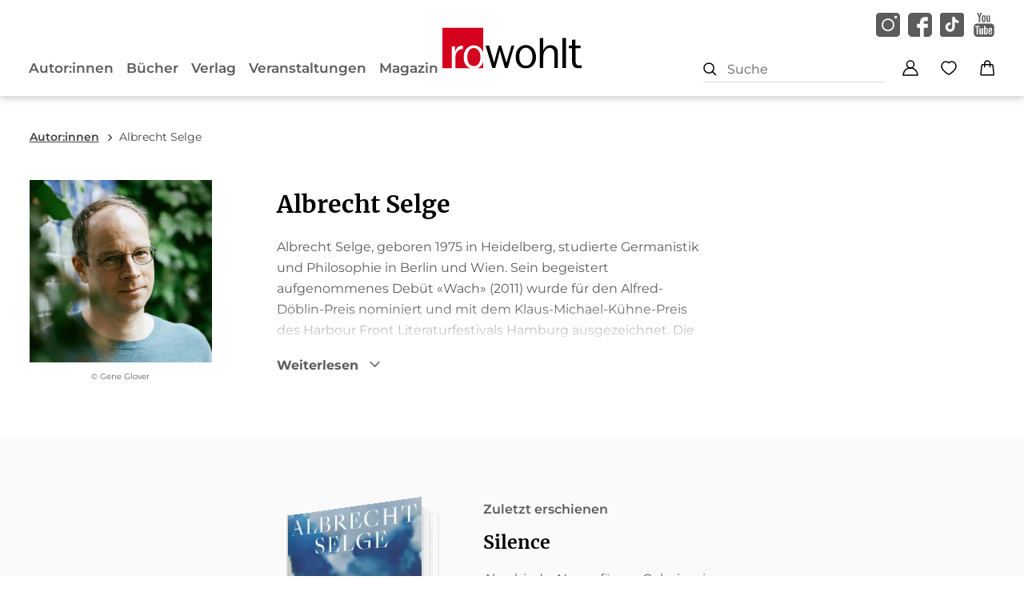

--- FILE ---
content_type: text/css; charset=utf-8
request_url: https://www.rowohlt.de/fonts/fonts.css
body_size: -442
content:
/* montserrat-regular - latin */
@font-face {
    font-display: swap;
    font-family: 'Montserrat';
    font-style: normal;
    font-weight: 400;
    src: url('/fonts/montserrat-v31-latin/montserrat-v31-latin-regular.woff2') format('woff2');
}
/* montserrat-500 - latin */
@font-face {
    font-display: swap;
    font-family: 'Montserrat';
    font-style: normal;
    font-weight: 500;
    src: url('/fonts/montserrat-v31-latin/montserrat-v31-latin-500.woff2') format('woff2');
}
/* montserrat-600 - latin */
@font-face {
    font-display: swap;
    font-family: 'Montserrat';
    font-style: normal;
    font-weight: 600;
    src: url('/fonts/montserrat-v31-latin/montserrat-v31-latin-600.woff2') format('woff2');
}
/* montserrat-700 - latin */
@font-face {
    font-display: swap;
    font-family: 'Montserrat';
    font-style: normal;
    font-weight: 700;
    src: url('/fonts/montserrat-v31-latin/montserrat-v31-latin-700.woff2') format('woff2');
}

/* merriweather-regular - latin */
@font-face {
    font-family: 'MerriweatherWebRowohlt';
    font-display: swap;
    font-style: normal;
    font-weight: 400;
    unicode-range: U+0-10FFFF;
    src: url('/fonts/merriweather-v21-latin/merriweather-v21-latin-regular.eot');
    src: local('Merriweather Regular'), local('Merriweather-Regular'),
    url('/fonts/merriweather-v21-latin/merriweather-v21-latin-regular.eot?#iefix') format('embedded-opentype'),
    url('/fonts/merriweather-v21-latin/merriweather-v21-latin-regular.woff2') format('woff2'),
    url('/fonts/merriweather-v21-latin/merriweather-v21-latin-regular.woff') format('woff'),
    url('/fonts/merriweather-v21-latin/merriweather-v21-latin-regular.ttf') format('truetype'),
    url('/fonts/merriweather-v21-latin/merriweather-v21-latin-regular.svg#Merriweather') format('svg');
}
/* merriweather-700 - latin */
@font-face {
    font-family: 'MerriweatherWebRowohlt';
    font-display: swap;
    font-style: normal;
    font-weight: 700;
    unicode-range: U+0-10FFFF;
    src: url('/fonts/merriweather-v21-latin/merriweather-v21-latin-700.eot');
    src: local('Merriweather Bold'), local('Merriweather-Bold'),
    url('/fonts/merriweather-v21-latin/merriweather-v21-latin-700.eot?#iefix') format('embedded-opentype'),
    url('/fonts/merriweather-v21-latin/merriweather-v21-latin-700.woff2') format('woff2'),
    url('/fonts/merriweather-v21-latin/merriweather-v21-latin-700.woff') format('woff'),
    url('/fonts/merriweather-v21-latin/merriweather-v21-latin-700.ttf') format('truetype'),
    url('/fonts/merriweather-v21-latin/merriweather-v21-latin-700.svg#Merriweather') format('svg');
}


--- FILE ---
content_type: text/css; charset=utf-8
request_url: https://www.rowohlt.de/_astro/editieren.C_2WjliY.css
body_size: 59049
content:
@charset "UTF-8";@keyframes desktop-menu-hover-trick{0%{top:30px}to{top:45px}}html,body,div,span,object,iframe,h1,h2,h3,h4,h5,h6,button,p,a,input,textarea,hr,svg,blockquote,main,pre,abbr,address,cite,code,del,dfn,em,img,ins,kbd,q,samp,small,strong,sub,sup,var,b,i,dl,dt,dd,ol,ul,li,form,fieldset,label,legend,table,caption,tbody,tfoot,thead,tr,th,td,article,aside,canvas,details,figcaption,figure,footer,header,menu,nav,section,summary,time,mark,audio,video{background:transparent;vertical-align:baseline;border:0;outline:0;margin:0;padding:0;font-size:inherit;color:inherit;font-family:inherit;line-height:inherit;font-weight:inherit;letter-spacing:inherit;-webkit-tap-highlight-color:rgba(0,0,0,0);-webkit-focus-ring-color:rgba(0,0,0,0);-webkit-box-sizing:border-box;-moz-box-sizing:border-box;box-sizing:border-box}html:before,html:after,body:before,body:after,div:before,div:after,span:before,span:after,object:before,object:after,iframe:before,iframe:after,h1:before,h1:after,h2:before,h2:after,h3:before,h3:after,h4:before,h4:after,h5:before,h5:after,h6:before,h6:after,button:before,button:after,p:before,p:after,a:before,a:after,input:before,input:after,textarea:before,textarea:after,hr:before,hr:after,svg:before,svg:after,blockquote:before,blockquote:after,main:before,main:after,pre:before,pre:after,abbr:before,abbr:after,address:before,address:after,cite:before,cite:after,code:before,code:after,del:before,del:after,dfn:before,dfn:after,em:before,em:after,img:before,img:after,ins:before,ins:after,kbd:before,kbd:after,q:before,q:after,samp:before,samp:after,small:before,small:after,strong:before,strong:after,sub:before,sub:after,sup:before,sup:after,var:before,var:after,b:before,b:after,i:before,i:after,dl:before,dl:after,dt:before,dt:after,dd:before,dd:after,ol:before,ol:after,ul:before,ul:after,li:before,li:after,form:before,form:after,fieldset:before,fieldset:after,label:before,label:after,legend:before,legend:after,table:before,table:after,caption:before,caption:after,tbody:before,tbody:after,tfoot:before,tfoot:after,thead:before,thead:after,tr:before,tr:after,th:before,th:after,td:before,td:after,article:before,article:after,aside:before,aside:after,canvas:before,canvas:after,details:before,details:after,figcaption:before,figcaption:after,figure:before,figure:after,footer:before,footer:after,header:before,header:after,menu:before,menu:after,nav:before,nav:after,section:before,section:after,summary:before,summary:after,time:before,time:after,mark:before,mark:after,audio:before,audio:after,video:before,video:after{-webkit-box-sizing:border-box;-moz-box-sizing:border-box;box-sizing:border-box}main,section,aside,footer,nav,header{display:block}html{-webkit-text-size-adjust:100%;-ms-text-size-adjust:100%;-webkit-font-smoothing:antialiased;-moz-osx-font-smoothing:grayscale;overflow-y:scroll;-webkit-overflow-scrolling:touch;-ms-touch-action:manipulation;touch-action:manipulation}audio,canvas,progress,video{display:inline-block;vertical-align:baseline}audio:not([controls]){display:none;height:0}input,button,textarea{line-height:normal;font-size:inherit;color:inherit;font-family:inherit;-webkit-appearance:none;-moz-appearance:none;appearance:none;border-radius:0}input[disabled],button[disabled],textarea[disabled]{cursor:default}input:focus,input:active,button:focus,button:active,textarea:focus,textarea:active{outline:none}button,input{overflow:visible}button::-moz-focus-inner,[type=button]::-moz-focus-inner,[type=reset]::-moz-focus-inner,[type=submit]::-moz-focus-inner{border-style:none;padding:0}button:-moz-focusring,[type=button]:-moz-focusring,[type=reset]:-moz-focusring,[type=submit]:-moz-focusring{outline:1px dotted ButtonText}select{line-height:normal;font-size:inherit;color:inherit;font-family:inherit}input[type=reset],input[type=submit]{cursor:pointer}input[type=checkbox],input[type=radio]{-webkit-appearance:checkbox;box-sizing:border-box;padding:0}input[type=number]{-moz-appearance:textfield}input[type=number]::-webkit-inner-spin-button,input[type=number]::-webkit-outer-spin-button{-webkit-appearance:none}template{display:none}a{background:transparent;text-decoration:none;-webkit-appearance:none;-moz-appearance:none;appearance:none}a:active,a:hover{outline:0}a img{border:0 none}svg:not(:root){overflow:hidden}textarea{overflow:auto;resize:none}table{border-collapse:collapse;border-spacing:0}ul{list-style:square outside}ol{list-style:decimal outside}img{display:block;max-width:100%;height:auto;shape-margin:1em;background-repeat:no-repeat;background-size:cover;font-style:italic}figure img{width:100%}.grid-wrap{display:-webkit-flex;display:-ms-flexbox;display:flex;-webkit-box-direction:normal;-webkit-box-orient:horizontal;-moz-box-direction:normal;-moz-box-orient:horizontal;-webkit-flex-direction:row;-ms-flex-direction:row;flex-direction:row;-webkit-flex-wrap:wrap;-ms-flex-wrap:wrap;flex-wrap:wrap;position:relative;width:100%;max-width:1520px;min-height:10px;margin:0 auto;padding:0 16px;z-index:100}@media screen and (min-width:1280px){.grid-wrap{padding:0 22px}}.grid-wrap.grid-wrap--left{justify-content:flex-start}.grid-wrap.grid-wrap--right{justify-content:flex-end}.w1{width:1.798245614%;margin:0 1.1842105263%;flex-shrink:0}.w-left-1{margin-left:5.350877193%!important}.w-right-1{margin-right:5.350877193%!important}.w2{width:5.9649122807%;margin:0 1.1842105263%;flex-shrink:0}.w-left-2{margin-left:9.5175438596%!important}.w-right-2{margin-right:9.5175438596%!important}.w3{width:10.1315789474%;margin:0 1.1842105263%;flex-shrink:0}.w-left-3{margin-left:13.6842105263%!important}.w-right-3{margin-right:13.6842105263%!important}.w4{width:14.298245614%;margin:0 1.1842105263%;flex-shrink:0}.w-left-4{margin-left:17.850877193%!important}.w-right-4{margin-right:17.850877193%!important}.w5{width:18.4649122807%;margin:0 1.1842105263%;flex-shrink:0}.w-left-5{margin-left:22.0175438596%!important}.w-right-5{margin-right:22.0175438596%!important}.w6{width:22.6315789474%;margin:0 1.1842105263%;flex-shrink:0}.w-left-6{margin-left:26.1842105263%!important}.w-right-6{margin-right:26.1842105263%!important}.w7{width:26.798245614%;margin:0 1.1842105263%;flex-shrink:0}.w-left-7{margin-left:30.350877193%!important}.w-right-7{margin-right:30.350877193%!important}.w8{width:30.9649122807%;margin:0 1.1842105263%;flex-shrink:0}.w-left-8{margin-left:34.5175438596%!important}.w-right-8{margin-right:34.5175438596%!important}.w9{width:35.1315789474%;margin:0 1.1842105263%;flex-shrink:0}.w-left-9{margin-left:38.6842105263%!important}.w-right-9{margin-right:38.6842105263%!important}.w10{width:39.298245614%;margin:0 1.1842105263%;flex-shrink:0}.w-left-10{margin-left:42.850877193%!important}.w-right-10{margin-right:42.850877193%!important}.w11{width:43.4649122807%;margin:0 1.1842105263%;flex-shrink:0}.w-left-11{margin-left:47.0175438596%!important}.w-right-11{margin-right:47.0175438596%!important}.w12{width:47.6315789474%;margin:0 1.1842105263%;flex-shrink:0}.w-left-12{margin-left:51.1842105263%!important}.w-right-12{margin-right:51.1842105263%!important}.w13{width:51.798245614%;margin:0 1.1842105263%;flex-shrink:0}.w-left-13{margin-left:55.350877193%!important}.w-right-13{margin-right:55.350877193%!important}.w14{width:55.9649122807%;margin:0 1.1842105263%;flex-shrink:0}.w-left-14{margin-left:59.5175438596%!important}.w-right-14{margin-right:59.5175438596%!important}.w15{width:60.1315789474%;margin:0 1.1842105263%;flex-shrink:0}.w-left-15{margin-left:63.6842105263%!important}.w-right-15{margin-right:63.6842105263%!important}.w16{width:64.298245614%;margin:0 1.1842105263%;flex-shrink:0}.w-left-16{margin-left:67.850877193%!important}.w-right-16{margin-right:67.850877193%!important}.w17{width:68.4649122807%;margin:0 1.1842105263%;flex-shrink:0}.w-left-17{margin-left:72.0175438596%!important}.w-right-17{margin-right:72.0175438596%!important}.w18{width:72.6315789474%;margin:0 1.1842105263%;flex-shrink:0}.w-left-18{margin-left:76.1842105263%!important}.w-right-18{margin-right:76.1842105263%!important}.w19{width:76.798245614%;margin:0 1.1842105263%;flex-shrink:0}.w-left-19{margin-left:80.350877193%!important}.w-right-19{margin-right:80.350877193%!important}.w20{width:80.9649122807%;margin:0 1.1842105263%;flex-shrink:0}.w-left-20{margin-left:84.5175438596%!important}.w-right-20{margin-right:84.5175438596%!important}.w21{width:85.1315789474%;margin:0 1.1842105263%;flex-shrink:0}.w-left-21{margin-left:88.6842105263%!important}.w-right-21{margin-right:88.6842105263%!important}.w22{width:89.298245614%;margin:0 1.1842105263%;flex-shrink:0}.w-left-22{margin-left:92.850877193%!important}.w-right-22{margin-right:92.850877193%!important}.w23{width:93.4649122807%;margin:0 1.1842105263%;flex-shrink:0}.w-left-23{margin-left:97.0175438596%!important}.w-right-23{margin-right:97.0175438596%!important}.w24{width:97.6315789474%;margin:0 1.1842105263%;flex-shrink:0}.w-left-24{margin-left:101.1842105263%!important}.w-right-24{margin-right:101.1842105263%!important}.w-full{width:100%}.w-left-0{margin-left:1.1842105263%!important}.w-right-0{margin-right:1.1842105263%!important}.w-hidden{display:none}.w-visible{display:block}@media screen and (min-width:450px){.sw1{width:1.798245614%;margin:0 1.1842105263%;flex-shrink:0}.sw-left-1{margin-left:5.350877193%!important}.sw-right-1{margin-right:5.350877193%!important}.sw2{width:5.9649122807%;margin:0 1.1842105263%;flex-shrink:0}.sw-left-2{margin-left:9.5175438596%!important}.sw-right-2{margin-right:9.5175438596%!important}.sw3{width:10.1315789474%;margin:0 1.1842105263%;flex-shrink:0}.sw-left-3{margin-left:13.6842105263%!important}.sw-right-3{margin-right:13.6842105263%!important}.sw4{width:14.298245614%;margin:0 1.1842105263%;flex-shrink:0}.sw-left-4{margin-left:17.850877193%!important}.sw-right-4{margin-right:17.850877193%!important}.sw5{width:18.4649122807%;margin:0 1.1842105263%;flex-shrink:0}.sw-left-5{margin-left:22.0175438596%!important}.sw-right-5{margin-right:22.0175438596%!important}.sw6{width:22.6315789474%;margin:0 1.1842105263%;flex-shrink:0}.sw-left-6{margin-left:26.1842105263%!important}.sw-right-6{margin-right:26.1842105263%!important}.sw7{width:26.798245614%;margin:0 1.1842105263%;flex-shrink:0}.sw-left-7{margin-left:30.350877193%!important}.sw-right-7{margin-right:30.350877193%!important}.sw8{width:30.9649122807%;margin:0 1.1842105263%;flex-shrink:0}.sw-left-8{margin-left:34.5175438596%!important}.sw-right-8{margin-right:34.5175438596%!important}.sw9{width:35.1315789474%;margin:0 1.1842105263%;flex-shrink:0}.sw-left-9{margin-left:38.6842105263%!important}.sw-right-9{margin-right:38.6842105263%!important}.sw10{width:39.298245614%;margin:0 1.1842105263%;flex-shrink:0}.sw-left-10{margin-left:42.850877193%!important}.sw-right-10{margin-right:42.850877193%!important}.sw11{width:43.4649122807%;margin:0 1.1842105263%;flex-shrink:0}.sw-left-11{margin-left:47.0175438596%!important}.sw-right-11{margin-right:47.0175438596%!important}.sw12{width:47.6315789474%;margin:0 1.1842105263%;flex-shrink:0}.sw-left-12{margin-left:51.1842105263%!important}.sw-right-12{margin-right:51.1842105263%!important}.sw13{width:51.798245614%;margin:0 1.1842105263%;flex-shrink:0}.sw-left-13{margin-left:55.350877193%!important}.sw-right-13{margin-right:55.350877193%!important}.sw14{width:55.9649122807%;margin:0 1.1842105263%;flex-shrink:0}.sw-left-14{margin-left:59.5175438596%!important}.sw-right-14{margin-right:59.5175438596%!important}.sw15{width:60.1315789474%;margin:0 1.1842105263%;flex-shrink:0}.sw-left-15{margin-left:63.6842105263%!important}.sw-right-15{margin-right:63.6842105263%!important}.sw16{width:64.298245614%;margin:0 1.1842105263%;flex-shrink:0}.sw-left-16{margin-left:67.850877193%!important}.sw-right-16{margin-right:67.850877193%!important}.sw17{width:68.4649122807%;margin:0 1.1842105263%;flex-shrink:0}.sw-left-17{margin-left:72.0175438596%!important}.sw-right-17{margin-right:72.0175438596%!important}.sw18{width:72.6315789474%;margin:0 1.1842105263%;flex-shrink:0}.sw-left-18{margin-left:76.1842105263%!important}.sw-right-18{margin-right:76.1842105263%!important}.sw19{width:76.798245614%;margin:0 1.1842105263%;flex-shrink:0}.sw-left-19{margin-left:80.350877193%!important}.sw-right-19{margin-right:80.350877193%!important}.sw20{width:80.9649122807%;margin:0 1.1842105263%;flex-shrink:0}.sw-left-20{margin-left:84.5175438596%!important}.sw-right-20{margin-right:84.5175438596%!important}.sw21{width:85.1315789474%;margin:0 1.1842105263%;flex-shrink:0}.sw-left-21{margin-left:88.6842105263%!important}.sw-right-21{margin-right:88.6842105263%!important}.sw22{width:89.298245614%;margin:0 1.1842105263%;flex-shrink:0}.sw-left-22{margin-left:92.850877193%!important}.sw-right-22{margin-right:92.850877193%!important}.sw23{width:93.4649122807%;margin:0 1.1842105263%;flex-shrink:0}.sw-left-23{margin-left:97.0175438596%!important}.sw-right-23{margin-right:97.0175438596%!important}.sw24{width:97.6315789474%;margin:0 1.1842105263%;flex-shrink:0}.sw-left-24{margin-left:101.1842105263%!important}.sw-right-24{margin-right:101.1842105263%!important}.sw-full{width:100%}.sw-left-0{margin-left:1.1842105263%!important}.sw-right-0{margin-right:1.1842105263%!important}.sw-hidden{display:none}.sw-visible{display:block}}@media screen and (min-width:768px){.mw1{width:1.798245614%;margin:0 1.1842105263%;flex-shrink:0}.mw-left-1{margin-left:5.350877193%!important}.mw-right-1{margin-right:5.350877193%!important}.mw2{width:5.9649122807%;margin:0 1.1842105263%;flex-shrink:0}.mw-left-2{margin-left:9.5175438596%!important}.mw-right-2{margin-right:9.5175438596%!important}.mw3{width:10.1315789474%;margin:0 1.1842105263%;flex-shrink:0}.mw-left-3{margin-left:13.6842105263%!important}.mw-right-3{margin-right:13.6842105263%!important}.mw4{width:14.298245614%;margin:0 1.1842105263%;flex-shrink:0}.mw-left-4{margin-left:17.850877193%!important}.mw-right-4{margin-right:17.850877193%!important}.mw5{width:18.4649122807%;margin:0 1.1842105263%;flex-shrink:0}.mw-left-5{margin-left:22.0175438596%!important}.mw-right-5{margin-right:22.0175438596%!important}.mw6{width:22.6315789474%;margin:0 1.1842105263%;flex-shrink:0}.mw-left-6{margin-left:26.1842105263%!important}.mw-right-6{margin-right:26.1842105263%!important}.mw7{width:26.798245614%;margin:0 1.1842105263%;flex-shrink:0}.mw-left-7{margin-left:30.350877193%!important}.mw-right-7{margin-right:30.350877193%!important}.mw8{width:30.9649122807%;margin:0 1.1842105263%;flex-shrink:0}.mw-left-8{margin-left:34.5175438596%!important}.mw-right-8{margin-right:34.5175438596%!important}.mw9{width:35.1315789474%;margin:0 1.1842105263%;flex-shrink:0}.mw-left-9{margin-left:38.6842105263%!important}.mw-right-9{margin-right:38.6842105263%!important}.mw10{width:39.298245614%;margin:0 1.1842105263%;flex-shrink:0}.mw-left-10{margin-left:42.850877193%!important}.mw-right-10{margin-right:42.850877193%!important}.mw11{width:43.4649122807%;margin:0 1.1842105263%;flex-shrink:0}.mw-left-11{margin-left:47.0175438596%!important}.mw-right-11{margin-right:47.0175438596%!important}.mw12{width:47.6315789474%;margin:0 1.1842105263%;flex-shrink:0}.mw-left-12{margin-left:51.1842105263%!important}.mw-right-12{margin-right:51.1842105263%!important}.mw13{width:51.798245614%;margin:0 1.1842105263%;flex-shrink:0}.mw-left-13{margin-left:55.350877193%!important}.mw-right-13{margin-right:55.350877193%!important}.mw14{width:55.9649122807%;margin:0 1.1842105263%;flex-shrink:0}.mw-left-14{margin-left:59.5175438596%!important}.mw-right-14{margin-right:59.5175438596%!important}.mw15{width:60.1315789474%;margin:0 1.1842105263%;flex-shrink:0}.mw-left-15{margin-left:63.6842105263%!important}.mw-right-15{margin-right:63.6842105263%!important}.mw16{width:64.298245614%;margin:0 1.1842105263%;flex-shrink:0}.mw-left-16{margin-left:67.850877193%!important}.mw-right-16{margin-right:67.850877193%!important}.mw17{width:68.4649122807%;margin:0 1.1842105263%;flex-shrink:0}.mw-left-17{margin-left:72.0175438596%!important}.mw-right-17{margin-right:72.0175438596%!important}.mw18{width:72.6315789474%;margin:0 1.1842105263%;flex-shrink:0}.mw-left-18{margin-left:76.1842105263%!important}.mw-right-18{margin-right:76.1842105263%!important}.mw19{width:76.798245614%;margin:0 1.1842105263%;flex-shrink:0}.mw-left-19{margin-left:80.350877193%!important}.mw-right-19{margin-right:80.350877193%!important}.mw20{width:80.9649122807%;margin:0 1.1842105263%;flex-shrink:0}.mw-left-20{margin-left:84.5175438596%!important}.mw-right-20{margin-right:84.5175438596%!important}.mw21{width:85.1315789474%;margin:0 1.1842105263%;flex-shrink:0}.mw-left-21{margin-left:88.6842105263%!important}.mw-right-21{margin-right:88.6842105263%!important}.mw22{width:89.298245614%;margin:0 1.1842105263%;flex-shrink:0}.mw-left-22{margin-left:92.850877193%!important}.mw-right-22{margin-right:92.850877193%!important}.mw23{width:93.4649122807%;margin:0 1.1842105263%;flex-shrink:0}.mw-left-23{margin-left:97.0175438596%!important}.mw-right-23{margin-right:97.0175438596%!important}.mw24{width:97.6315789474%;margin:0 1.1842105263%;flex-shrink:0}.mw-left-24{margin-left:101.1842105263%!important}.mw-right-24{margin-right:101.1842105263%!important}.mw-full{width:100%}.mw-left-0{margin-left:1.1842105263%!important}.mw-right-0{margin-right:1.1842105263%!important}.mw-hidden{display:none}.mw-visible{display:block}}@media screen and (min-width:1280px){.lw1{width:1.798245614%;margin:0 1.1842105263%;flex-shrink:0}.lw-left-1{margin-left:5.350877193%!important}.lw-right-1{margin-right:5.350877193%!important}.lw2{width:5.9649122807%;margin:0 1.1842105263%;flex-shrink:0}.lw-left-2{margin-left:9.5175438596%!important}.lw-right-2{margin-right:9.5175438596%!important}.lw3{width:10.1315789474%;margin:0 1.1842105263%;flex-shrink:0}.lw-left-3{margin-left:13.6842105263%!important}.lw-right-3{margin-right:13.6842105263%!important}.lw4{width:14.298245614%;margin:0 1.1842105263%;flex-shrink:0}.lw-left-4{margin-left:17.850877193%!important}.lw-right-4{margin-right:17.850877193%!important}.lw5{width:18.4649122807%;margin:0 1.1842105263%;flex-shrink:0}.lw-left-5{margin-left:22.0175438596%!important}.lw-right-5{margin-right:22.0175438596%!important}.lw6{width:22.6315789474%;margin:0 1.1842105263%;flex-shrink:0}.lw-left-6{margin-left:26.1842105263%!important}.lw-right-6{margin-right:26.1842105263%!important}.lw7{width:26.798245614%;margin:0 1.1842105263%;flex-shrink:0}.lw-left-7{margin-left:30.350877193%!important}.lw-right-7{margin-right:30.350877193%!important}.lw8{width:30.9649122807%;margin:0 1.1842105263%;flex-shrink:0}.lw-left-8{margin-left:34.5175438596%!important}.lw-right-8{margin-right:34.5175438596%!important}.lw9{width:35.1315789474%;margin:0 1.1842105263%;flex-shrink:0}.lw-left-9{margin-left:38.6842105263%!important}.lw-right-9{margin-right:38.6842105263%!important}.lw10{width:39.298245614%;margin:0 1.1842105263%;flex-shrink:0}.lw-left-10{margin-left:42.850877193%!important}.lw-right-10{margin-right:42.850877193%!important}.lw11{width:43.4649122807%;margin:0 1.1842105263%;flex-shrink:0}.lw-left-11{margin-left:47.0175438596%!important}.lw-right-11{margin-right:47.0175438596%!important}.lw12{width:47.6315789474%;margin:0 1.1842105263%;flex-shrink:0}.lw-left-12{margin-left:51.1842105263%!important}.lw-right-12{margin-right:51.1842105263%!important}.lw13{width:51.798245614%;margin:0 1.1842105263%;flex-shrink:0}.lw-left-13{margin-left:55.350877193%!important}.lw-right-13{margin-right:55.350877193%!important}.lw14{width:55.9649122807%;margin:0 1.1842105263%;flex-shrink:0}.lw-left-14{margin-left:59.5175438596%!important}.lw-right-14{margin-right:59.5175438596%!important}.lw15{width:60.1315789474%;margin:0 1.1842105263%;flex-shrink:0}.lw-left-15{margin-left:63.6842105263%!important}.lw-right-15{margin-right:63.6842105263%!important}.lw16{width:64.298245614%;margin:0 1.1842105263%;flex-shrink:0}.lw-left-16{margin-left:67.850877193%!important}.lw-right-16{margin-right:67.850877193%!important}.lw17{width:68.4649122807%;margin:0 1.1842105263%;flex-shrink:0}.lw-left-17{margin-left:72.0175438596%!important}.lw-right-17{margin-right:72.0175438596%!important}.lw18{width:72.6315789474%;margin:0 1.1842105263%;flex-shrink:0}.lw-left-18{margin-left:76.1842105263%!important}.lw-right-18{margin-right:76.1842105263%!important}.lw19{width:76.798245614%;margin:0 1.1842105263%;flex-shrink:0}.lw-left-19{margin-left:80.350877193%!important}.lw-right-19{margin-right:80.350877193%!important}.lw20{width:80.9649122807%;margin:0 1.1842105263%;flex-shrink:0}.lw-left-20{margin-left:84.5175438596%!important}.lw-right-20{margin-right:84.5175438596%!important}.lw21{width:85.1315789474%;margin:0 1.1842105263%;flex-shrink:0}.lw-left-21{margin-left:88.6842105263%!important}.lw-right-21{margin-right:88.6842105263%!important}.lw22{width:89.298245614%;margin:0 1.1842105263%;flex-shrink:0}.lw-left-22{margin-left:92.850877193%!important}.lw-right-22{margin-right:92.850877193%!important}.lw23{width:93.4649122807%;margin:0 1.1842105263%;flex-shrink:0}.lw-left-23{margin-left:97.0175438596%!important}.lw-right-23{margin-right:97.0175438596%!important}.lw24{width:97.6315789474%;margin:0 1.1842105263%;flex-shrink:0}.lw-left-24{margin-left:101.1842105263%!important}.lw-right-24{margin-right:101.1842105263%!important}.lw-full{width:100%}.lw-left-0{margin-left:1.1842105263%!important}.lw-right-0{margin-right:1.1842105263%!important}.lw-hidden{display:none}.lw-visible{display:block}}@media screen and (min-width:1600px){.xlw1{width:1.798245614%;margin:0 1.1842105263%;flex-shrink:0}.xlw-left-1{margin-left:5.350877193%!important}.xlw-right-1{margin-right:5.350877193%!important}.xlw2{width:5.9649122807%;margin:0 1.1842105263%;flex-shrink:0}.xlw-left-2{margin-left:9.5175438596%!important}.xlw-right-2{margin-right:9.5175438596%!important}.xlw3{width:10.1315789474%;margin:0 1.1842105263%;flex-shrink:0}.xlw-left-3{margin-left:13.6842105263%!important}.xlw-right-3{margin-right:13.6842105263%!important}.xlw4{width:14.298245614%;margin:0 1.1842105263%;flex-shrink:0}.xlw-left-4{margin-left:17.850877193%!important}.xlw-right-4{margin-right:17.850877193%!important}.xlw5{width:18.4649122807%;margin:0 1.1842105263%;flex-shrink:0}.xlw-left-5{margin-left:22.0175438596%!important}.xlw-right-5{margin-right:22.0175438596%!important}.xlw6{width:22.6315789474%;margin:0 1.1842105263%;flex-shrink:0}.xlw-left-6{margin-left:26.1842105263%!important}.xlw-right-6{margin-right:26.1842105263%!important}.xlw7{width:26.798245614%;margin:0 1.1842105263%;flex-shrink:0}.xlw-left-7{margin-left:30.350877193%!important}.xlw-right-7{margin-right:30.350877193%!important}.xlw8{width:30.9649122807%;margin:0 1.1842105263%;flex-shrink:0}.xlw-left-8{margin-left:34.5175438596%!important}.xlw-right-8{margin-right:34.5175438596%!important}.xlw9{width:35.1315789474%;margin:0 1.1842105263%;flex-shrink:0}.xlw-left-9{margin-left:38.6842105263%!important}.xlw-right-9{margin-right:38.6842105263%!important}.xlw10{width:39.298245614%;margin:0 1.1842105263%;flex-shrink:0}.xlw-left-10{margin-left:42.850877193%!important}.xlw-right-10{margin-right:42.850877193%!important}.xlw11{width:43.4649122807%;margin:0 1.1842105263%;flex-shrink:0}.xlw-left-11{margin-left:47.0175438596%!important}.xlw-right-11{margin-right:47.0175438596%!important}.xlw12{width:47.6315789474%;margin:0 1.1842105263%;flex-shrink:0}.xlw-left-12{margin-left:51.1842105263%!important}.xlw-right-12{margin-right:51.1842105263%!important}.xlw13{width:51.798245614%;margin:0 1.1842105263%;flex-shrink:0}.xlw-left-13{margin-left:55.350877193%!important}.xlw-right-13{margin-right:55.350877193%!important}.xlw14{width:55.9649122807%;margin:0 1.1842105263%;flex-shrink:0}.xlw-left-14{margin-left:59.5175438596%!important}.xlw-right-14{margin-right:59.5175438596%!important}.xlw15{width:60.1315789474%;margin:0 1.1842105263%;flex-shrink:0}.xlw-left-15{margin-left:63.6842105263%!important}.xlw-right-15{margin-right:63.6842105263%!important}.xlw16{width:64.298245614%;margin:0 1.1842105263%;flex-shrink:0}.xlw-left-16{margin-left:67.850877193%!important}.xlw-right-16{margin-right:67.850877193%!important}.xlw17{width:68.4649122807%;margin:0 1.1842105263%;flex-shrink:0}.xlw-left-17{margin-left:72.0175438596%!important}.xlw-right-17{margin-right:72.0175438596%!important}.xlw18{width:72.6315789474%;margin:0 1.1842105263%;flex-shrink:0}.xlw-left-18{margin-left:76.1842105263%!important}.xlw-right-18{margin-right:76.1842105263%!important}.xlw19{width:76.798245614%;margin:0 1.1842105263%;flex-shrink:0}.xlw-left-19{margin-left:80.350877193%!important}.xlw-right-19{margin-right:80.350877193%!important}.xlw20{width:80.9649122807%;margin:0 1.1842105263%;flex-shrink:0}.xlw-left-20{margin-left:84.5175438596%!important}.xlw-right-20{margin-right:84.5175438596%!important}.xlw21{width:85.1315789474%;margin:0 1.1842105263%;flex-shrink:0}.xlw-left-21{margin-left:88.6842105263%!important}.xlw-right-21{margin-right:88.6842105263%!important}.xlw22{width:89.298245614%;margin:0 1.1842105263%;flex-shrink:0}.xlw-left-22{margin-left:92.850877193%!important}.xlw-right-22{margin-right:92.850877193%!important}.xlw23{width:93.4649122807%;margin:0 1.1842105263%;flex-shrink:0}.xlw-left-23{margin-left:97.0175438596%!important}.xlw-right-23{margin-right:97.0175438596%!important}.xlw24{width:97.6315789474%;margin:0 1.1842105263%;flex-shrink:0}.xlw-left-24{margin-left:101.1842105263%!important}.xlw-right-24{margin-right:101.1842105263%!important}.xlw-full{width:100%}.xlw-left-0{margin-left:1.1842105263%!important}.xlw-right-0{margin-right:1.1842105263%!important}.xlw-hidden{display:none}.xlw-visible{display:block}}:root{--color-white: #FFF;--color-very-light-grey: #f8f7f7;--color-light-grey: #fafafa;--color-border-grey: #d8d8d8;--color-grey: #b1b2b3;--color-darker-grey: #5c5c5c;--color-dark-grey: #333;--color-very-dark-grey: #434343;--color-black: #000;--color-ui-green: #94b035;--color-ui-blue: #6F8FAF;--color-ui-red: #a90217;--color-ui-purple: #4B0082;--color-theme-red: #d4021d;--color-flag-bestseller: #d4021d;--color-flag-new: #005f65;--color-flag-comingsoon: #63686B;--color-flag-future: #63686B;--color-flag-sale: #9f070c;--color-delivery-status-green: #33a74e;--color-delivery-status-orange: #fc5f2c;--color-delivery-status-red: #d4021d;--color-delivery-status-purple: #4B0082;--color-main-background: #ffffff;--color-font: #5c5c5c;--color-links: #d4021d;--color-link-hover: #b51d28;--viewports: w:0px,sw:450px,mw:768px,lw:1280px,xlw:1600px,}body{background:var(--color-main-background);font-size:.875rem}@media screen and (min-width:768px){body{font-size:.875rem}}@media screen and (min-width:1280px){body{font-size:1rem}}.page-enter-active,.page-leave-active{transition:opacity .4s}.page-enter,.page-leave-to{opacity:0}.site-main{min-height:calc(100vh - 150px);padding-top:93px}@media screen and (min-width:768px){.site-main{min-height:50vh;padding-top:132px}}@media screen and (min-width:1280px){.site-main{padding-top:225px}}html{font-size:16px;color:var(--color-font);font-family:Montserrat,Arial,sans-serif;line-height:1.71;font-weight:400;letter-spacing:0;color-scheme:light}@media screen and (min-width:768px){html{line-height:1.71}}@media screen and (min-width:1280px){html{line-height:1.68}}h1,.h1,h2,.h2,h3,.h3,h4,.h4,h5,.h5,h6,.h6{display:block;padding:0;line-height:1.2;font-family:MerriweatherWebRowohlt,Times New Roman,serif;font-weight:700;color:var(--color-black);text-wrap:balance}@media screen and (min-width:768px){h1,.h1,h2,.h2,h3,.h3,h4,.h4,h5,.h5,h6,.h6{line-height:1.2}}@media screen and (min-width:1280px){h1,.h1,h2,.h2,h3,.h3,h4,.h4,h5,.h5,h6,.h6{line-height:1.2}}h1 a,h1 strong,h1 em,.h1 a,.h1 strong,.h1 em,h2 a,h2 strong,h2 em,.h2 a,.h2 strong,.h2 em,h3 a,h3 strong,h3 em,.h3 a,.h3 strong,.h3 em,h4 a,h4 strong,h4 em,.h4 a,.h4 strong,.h4 em,h5 a,h5 strong,h5 em,.h5 a,.h5 strong,.h5 em,h6 a,h6 strong,h6 em,.h6 a,.h6 strong,.h6 em{display:inline;position:static;color:inherit;font-weight:inherit;line-height:inherit;font-size:inherit;text-decoration:inherit;font-style:inherit}h1,.h1{font-size:1.25rem}@media screen and (min-width:768px){h1,.h1{font-size:1.5625rem}}@media screen and (min-width:1280px){h1,.h1{font-size:1.875rem}}h2,.h2{font-size:1.125rem}@media screen and (min-width:768px){h2,.h2{font-size:1.375rem}}@media screen and (min-width:1280px){h2,.h2{font-size:1.875rem}}h3,.h3{font-size:1.0625rem}@media screen and (min-width:768px){h3,.h3{font-size:1.1875rem}}@media screen and (min-width:1280px){h3,.h3{font-size:1.375rem}}h4,.h4{font-size:1rem}@media screen and (min-width:768px){h4,.h4{font-size:1.125rem}}@media screen and (min-width:1280px){h4,.h4{font-size:1.25rem}}h5,.h5{font-size:.9375rem}@media screen and (min-width:768px){h5,.h5{font-size:1.0625rem}}@media screen and (min-width:1280px){h5,.h5{font-size:1.125rem}}h6,.h6{font-size:.875rem}@media screen and (min-width:768px){h6,.h6{font-size:1rem}}@media screen and (min-width:1280px){h6,.h6{font-size:1.125rem}}a,.link{color:var(--color-links);text-decoration:none;cursor:pointer;transition:all .4s ease;font-weight:600}a[disabled],.link[disabled]{pointer-events:none}a.link--no-decoration,.link.link--no-decoration{color:inherit;text-decoration:none;text-underline-offset:0;text-decoration-color:transparent}button,.button{display:inline-block;padding:0 24px;margin:0;min-width:180px;line-height:46px;height:46px;background:var(--color-theme-red);color:var(--color-white);font-size:1rem;border:none;cursor:pointer;text-decoration:none;transition:all .4s ease;border-radius:0;font-weight:500;text-align:center;white-space:nowrap}@media screen and (min-width:1280px){button,.button{padding:0 42px}}button svg,.button svg{position:relative;top:4px;margin-right:7px}button--outlined,.button--outlined{line-height:46px;border:1px solid var(--color-black);background:transparent;color:var(--color-font)}button--white,.button--white{border:1px solid var(--color-white);background:var(--color-white);color:var(--color-theme-red)}button--white:not([disabled]):hover,button--white:not([disabled]):active,.button--white:not([disabled]):hover,.button--white:not([disabled]):active{border:1px solid var(--color-white);background:transparent!important;color:var(--color-white)}button[disabled],.button[disabled]{background:var(--color-black);opacity:.5;pointer-events:none}button:not([disabled]):hover,button:not([disabled]):active,.button:not([disabled]):hover,.button:not([disabled]):active{background:var(--color-dark-grey);color:var(--color-white)}input[type=text],input[type=password],input[type=number],input[type=email],input[type=search],input[type=tel],input[type=url],textarea{display:inline-block;width:100%;padding:0 17px 0 0;margin:0;line-height:48px;background:var(--color-white);color:var(--color-black);border:0;border-bottom:1px solid var(--color-border-grey);transition:all .4s ease;font-size:1rem}@media screen and (min-width:1280px){input[type=text],input[type=password],input[type=number],input[type=email],input[type=search],input[type=tel],input[type=url],textarea{padding:0 24px 0 0}}input[type=text]::placeholder,input[type=password]::placeholder,input[type=number]::placeholder,input[type=email]::placeholder,input[type=search]::placeholder,input[type=tel]::placeholder,input[type=url]::placeholder,textarea::placeholder{color:var(--color-font);opacity:1}textarea{width:100%;padding:12px 17px;border:1px solid var(--color-border-grey);line-height:inherit}@media screen and (min-width:1280px){textarea{padding:12px 24px}}p{display:block;padding:0}strong,b{font-weight:600}sup{font-size:.875em;vertical-align:super;line-height:.875em}small{font-size:.875em}strike,del{text-decoration:line-through}pre,code,kbd,samp{font-family:Consolas,Lucida Console,Monaco,monospace}pre{white-space:pre-wrap;word-wrap:break-word}blockquote{padding:10px;font-style:italic}iframe{max-width:100%}hr{display:block;height:1px;margin:5px 0;padding:0;border:0;background:var(--color-grey);overflow:visible}ul{list-style:disc outside}label{display:block}.sr-only{position:absolute;width:1px;height:1px;padding:0;margin:-1px;overflow:hidden;clip:rect(0,0,0,0);white-space:nowrap;border:0}.uc-embedding-buttons>.uc-embedding-more-info{background:var(--color-black);color:var(--color-white)}.clear{clear:both}::selection{background:var(--color-theme-red);color:var(--color-white);opacity:1}@media print{html,body,div,a,span,object,iframe,h1,h2,h3,h4,h5,h6,p,input,svg,blockquote,main,pre,abbr,address,cite,code,del,dfn,em,img,ins,kbd,q,samp,small,strong,sub,sup,var,b,i,dl,dt,dd,ol,ul,li,form,fieldset,label,legend,table,caption,tbody,tfoot,thead,tr,th,td,article,aside,canvas,details,figcaption,figure,footer,header,menu,nav,section,summary,time,mark,audio,video{background:transparent!important;color:var(--color-black)!important;text-shadow:none!important;box-shadow:none!important;opacity:1!important}body{width:100%!important;margin:0!important;padding:0!important;line-height:1.35!important;font-size:13pt}h1,h2,h3,h4,h5,h6{page-break-after:avoid}p,h1,h2,h3,h4,h5,h6{orphans:3;widows:3}h1{font-size:24pt}h2,h3,h4{font-size:16pt;margin-top:25px}h5,h6{font-size:14pt;margin-top:25px}ul{list-style:disc inside;padding:0 1em}ol{list-style:decimal inside;padding:0 1em}a,a:visited{color:var(--color-black)!important;text-decoration:none!important}a[href="#"],a[href="javascript:"]{display:none}a[href^=http]:after{content:" <" attr(href) "> "}table{margin:1px}thead{display:table-header-group}img,tr{page-break-inside:avoid}.navigation,iframe,.site-navigation,.site-footer{display:none!important}.accordion .accordion-content{height:auto!important;overflow:auto!important}.accordion:not(.active) .accordion-content{height:auto!important;overflow:auto!important}input[type=search]{display:none!important}}@page{margin:2cm}.show-site-navigation .site-header__mobile-nav-trigger span{transform:translate(-50%,-50%) rotate(45deg)}.show-site-navigation .site-header__mobile-nav-trigger span:first-child{top:50%;left:50%;width:20px}.show-site-navigation .site-header__mobile-nav-trigger span:nth-child(2){opacity:0}.show-site-navigation .site-header__mobile-nav-trigger span:nth-child(3){top:50%;left:50%;transform:translate(-50%,-50%) rotate(-45deg);width:20px}.site-header{position:fixed;top:0;left:0;width:100%;background:var(--color-white);color:var(--color-font);z-index:900;box-shadow:0 2px 9px #8f8f8f80}@media screen and (min-width:1280px){.site-header{position:absolute;overflow:hidden}}@media screen and (min-width:1280px){.site-header--position-fixed-desktop{position:fixed;transform:translateY(-100%);overflow:visible}}@media screen and (min-width:1280px){.site-header--transition-desktop{transition:transform linear .2s;overflow:visible}}@media screen and (min-width:1280px){.site-header--show-desktop{transform:translate(0);overflow:visible}}.site-header__wrapper{display:flex;align-content:center;align-items:center;position:relative;height:50px}@media screen and (min-width:768px){.site-header__wrapper{height:65px}}@media screen and (min-width:1280px){.site-header__wrapper{display:flex;align-content:center;justify-content:flex-end;align-items:center;height:120px}}.site-header__wrapper:before{position:absolute;top:0;left:50%;transform:translate(-50%);width:100vw;height:100%;background:var(--color-white);z-index:601;content:""}@media screen and (min-width:1280px){.site-header__wrapper:before{display:none}}.site-header__mobile-nav-trigger{position:relative;left:-11px;width:48px;min-width:0;height:48px;padding:0;background:transparent!important;z-index:700}@media screen and (min-width:1280px){.site-header__mobile-nav-trigger{display:none}}.site-header__mobile-nav-trigger span{display:block;position:absolute;left:13px;height:1px;border-radius:1px;background:var(--color-black);transition:all ease .4s;opacity:1}.site-header__mobile-nav-trigger span:first-child{top:17px;width:20px}.site-header__mobile-nav-trigger span:nth-child(2){top:23px;width:16px}.site-header__mobile-nav-trigger span:nth-child(3){top:29px;width:12px}.site-header__logo{display:block;position:relative;z-index:700;font-size:0}@media screen and (min-width:1280px){.site-header__logo{position:absolute;top:50%;left:50%;transform:translate(-50%,-50%)}}.site-header__logo--as-text{font-size:1.25rem}@media screen and (min-width:1280px){.site-header__logo--as-text{font-size:1.5rem}}.site-header__logo svg{width:96px;height:auto}@media screen and (min-width:768px){.site-header__logo svg{width:111px}}@media screen and (min-width:1280px){.site-header__logo svg{width:174px}}.show-site-navigation .site-navigation__main{transform:translate(0);box-shadow:inset 0 2px 9px #8f8f8f80,0 23px 27px #666,0 0 6000px 6000px #000000b3}@media screen and (min-width:1280px){.show-site-navigation .site-navigation__main{transform:unset;box-shadow:none}}.site-search-is-open .site-navigation .ais-SearchBox{visibility:visible;opacity:1;transition-delay:0s,0s}.site-navigation{display:flex;margin-left:auto;margin-right:-15px}@media screen and (min-width:1280px){.site-navigation{justify-content:flex-end;width:100%;min-width:1066px;min-height:65px;margin-top:50px;margin-right:0;padding:0;background:var(--color-white);border-radius:50px}}.site-navigation__main{display:block;position:fixed;top:50px;left:0;transform:translate(-100%);width:100%;height:calc(100vh - 50px);padding-bottom:100px;background:var(--color-white);z-index:600;transition:transform ease .4s,box-shadow ease .4s;overflow:auto}@media screen and (min-width:768px){.site-navigation__main{top:65px;height:calc(100vh - 65px);width:320px;box-shadow:0 0 6000px 6000px #0000}}@media screen and (min-width:1280px){.site-navigation__main{display:block;position:static;left:auto;right:auto;transform:unset;height:auto;width:100%;padding:0 20px 0 0;box-shadow:none;border:0;overflow:visible}}@media screen and (min-width:1280px){.site-navigation__main__links .accordion-container{display:flex}}@media screen and (min-width:1280px){.site-navigation__main__links>div>.ac:hover>.ac-header:before{position:absolute;top:55px;left:50%;border-bottom:55px solid transparent;border-left:65px solid transparent;border-right:65px solid transparent;height:0;width:320px;transform:translate(-60%);z-index:200;cursor:pointer;content:""}}.site-navigation__main__links>div>.ac:hover .ac-panel{visibility:visible!important;opacity:1;transition-delay:0s!important;transition:all ease .4s!important}.site-navigation__main__links .ac{margin-top:0!important;border:0;border-bottom:1px solid var(--color-border-grey)}@media screen and (min-width:1280px){.site-navigation__main__links .ac{border:0}.site-navigation__main__links .ac:first-child{margin-left:-9px}}.site-navigation__main__links .ac.no-sub-navigation .ac-trigger{display:block;position:relative!important;width:100%;opacity:1}.site-navigation__main__links .ac.no-sub-navigation .ac-trigger:after{display:block;transform:translateY(-50%) rotate(-90deg)}.site-navigation__main__links .ac.no-sub-navigation .ac-panel{display:none!important}.site-navigation__main__links .ac.no-sub-navigation .ac-header:before{display:none!important}.site-navigation__main__links .ac .ac-header{position:relative}@media screen and (min-width:1280px){.site-navigation__main__links .ac .ac-header{position:relative}}.site-navigation__main__links .ac .ac-header:hover{color:var(--color-theme-red)!important}.site-navigation__main__links .ac .ac-header:hover button{color:inherit!important}.site-navigation__main__links .ac button{height:auto;min-width:0}@media screen and (min-width:1280px){.site-navigation__main__links .ac button.ac-trigger{display:none}}.site-navigation__main__links .ac a.ac-trigger{display:block!important;position:absolute!important;top:0;left:0;width:calc(100% - 50px);opacity:0}@media screen and (min-width:1280px){.site-navigation__main__links .ac a.ac-trigger{position:relative!important;width:auto;opacity:1}}.site-navigation__main__links .ac a.ac-trigger:after{display:none}.site-navigation__main__links .ac .ac-trigger{padding:22px 20px;color:var(--color-black)!important;font-weight:700!important;font-size:1.0625rem!important}@media screen and (min-width:1280px){.site-navigation__main__links .ac .ac-trigger{padding:23px 8px;white-space:nowrap;color:var(--color-darker-grey)!important;font-weight:600!important}.site-navigation__main__links .ac .ac-trigger:hover,.site-navigation__main__links .ac .ac-trigger.active{color:var(--color-theme-red)!important}.site-navigation__main__links .ac .ac-trigger:hover:before,.site-navigation__main__links .ac .ac-trigger.active:before{width:calc(100% - 20px)}.site-navigation__main__links .ac .ac-trigger:before{position:absolute;left:50%;bottom:0;transform:translate(-50%);width:0;height:3px;background:var(--color-theme-red);transition:all ease .4s;content:""}}.site-navigation__main__links .ac .ac-trigger.active{color:var(--color-theme-red)!important}.site-navigation__main__links .ac .ac-trigger:after{right:20px!important}@media screen and (min-width:1280px){.site-navigation__main__links .ac .ac-trigger:after{display:none!important}}@media screen and (min-width:1280px){.site-navigation__main__links .ac .ac-panel{display:block;position:absolute;top:100%;left:0;width:100%;height:auto!important;padding:47px 0 75px;color:var(--color-font);overflow:visible;background:transparent;font-size:.875rem;visibility:hidden!important;opacity:0;transition:all ease .2s!important;transition-delay:.1s!important}.site-navigation__main__links .ac .ac-panel:before{position:absolute;top:0;left:50%;transform:translate(-50%);width:100vw;height:100%;background:var(--color-white);box-shadow:inset 0 15px 10px -13px #8f8f8f80,0 15px 10px -15px #8f8f8f80;z-index:-1;content:""}}.site-navigation__main__links .ac .ac-panel .ac{margin-left:0}.site-navigation__main__links .ac .ac-panel .ac-trigger{padding:0 20px;line-height:38px;font-weight:500!important}@media screen and (min-width:1280px){.site-navigation__main__links .ac .ac-panel .ac-trigger{padding:0}}.site-navigation__main__links .ac .ac-panel ul{margin-bottom:25px;list-style:none}@media screen and (min-width:1280px){.site-navigation__main__links .ac .ac-panel ul{max-height:180px;column-count:4;column-fill:auto;margin-bottom:0}}.site-navigation__main__links .ac .ac-panel ul li{padding:6px 0}@media screen and (min-width:1280px){.site-navigation__main__links .ac .ac-panel ul li{display:inline-block;width:100%;margin-left:0}}@media screen and (min-width:1280px){.site-navigation__main__links .ac .ac-panel ul li .accordion__content{display:none}}.site-navigation__main__links .ac .ac-panel ul li:last-child .ac{border-bottom:0}.site-navigation__main__links .ac .ac-panel ul li a{display:inline-block;padding:0 20px!important;line-height:38px!important;color:var(--color-font)!important;font-weight:500!important;font-size:1rem!important}@media screen and (min-width:1280px){.site-navigation__main__links .ac .ac-panel ul li a{padding:0!important;line-height:35px!important}.site-navigation__main__links .ac .ac-panel ul li a.active,.site-navigation__main__links .ac .ac-panel ul li a:hover{color:var(--color-theme-red)!important}}.site-navigation__main__links .ac .ac-panel ul li a:before{display:none}.site-navigation__main__links__all-link{display:none}@media screen and (min-width:1280px){.site-navigation__main__links__all-link{display:inline-block;margin-top:33px;font-size:1rem;text-decoration-color:#000!important;font-weight:600}.site-navigation__main__links__all-link:after{position:relative;top:-2px;left:0;display:inline-block;vertical-align:middle;width:18px;height:18px;margin-left:4px;background-image:url(/images/icons/chevron-down-red.svg);background-size:cover;transform:rotate(-90deg);transition:all ease .4s;content:""}.site-navigation__main__links__all-link:hover:after{left:5px}}.site-navigation__main .button{display:block;margin:25px 20px 30px;line-height:48px}@media screen and (min-width:1280px){.site-navigation__main .button{display:none}}.site-navigation__main .social-media-icons{display:block;margin:0 auto}@media screen and (min-width:1280px){.site-navigation__main .social-media-icons{position:absolute;top:16px;right:-7px}}@media screen and (min-width:1280px){.site-navigation__main .social-media-icons li{margin:0 5px}}.site-navigation__additional-actions{display:flex;align-content:center;align-items:center;padding:0;list-style:none;z-index:700}@media screen and (min-width:1280px){.site-navigation__additional-actions{position:relative;right:-15px}}@media screen and (min-width:768px){.site-navigation__additional-actions__search-input{position:relative;margin-right:8px}}.site-navigation__additional-actions__search-input>button{width:48px;height:48px;min-width:0;padding:0;background:transparent}@media screen and (min-width:768px){.site-navigation__additional-actions__search-input>button{width:227px;height:36px;padding:0 14px 0 0;border-bottom:1px solid var(--color-border-grey);border-radius:0;text-align:left;background:transparent!important}}.site-navigation__additional-actions__search-input>button:hover{background:transparent!important}.site-navigation__additional-actions__search-input>button svg{position:relative;top:3px;margin-right:0}@media screen and (min-width:768px){.site-navigation__additional-actions__search-input>button svg{top:0}}.site-navigation__additional-actions__search-input>button span{display:none}@media screen and (min-width:768px){.site-navigation__additional-actions__search-input>button:only-child span{display:inline-block;position:relative;top:-3px;left:9px;color:var(--color-font);font-weight:400}}.site-navigation__additional-actions li{margin-left:0}.site-navigation__additional-actions a{position:relative;display:flex;align-content:center;align-items:center;justify-content:center;width:48px;height:48px}.site-navigation__additional-actions svg path,.site-navigation__additional-actions svg circle{stroke:var(--color-black)}.site-navigation__additional-actions .quantity-badge{position:absolute;top:6px;right:6px;width:16px;line-height:16px;text-align:center;background:var(--color-black);font-size:.625rem;border-radius:50%;color:var(--color-white)}.site-navigation__additional-actions .quantity-badge[data-cart-number]:before{content:attr(data-cart-number)}.site-navigation__additional-actions .quantity-badge[data-cart-number][data-cart-number="0"]{display:none}.site-navigation__additional-actions .quantity-badge[data-wishlist-number]:before{content:attr(data-wishlist-number)}.site-navigation__additional-actions .quantity-badge[data-wishlist-number][data-wishlist-number="0"]{display:none}.site-navigation .ais-SearchBox{position:absolute;top:100%;left:0;width:100%;display:block!important;visibility:hidden;opacity:0;transition:visibility 0s,opacity .4s ease-in-out;transition-delay:.4s,0s}@media screen and (min-width:768px){.site-navigation .ais-SearchBox{display:block!important;top:0;left:0}}.site-navigation .ais-SearchBox:before{position:absolute;top:0;left:50%;transform:translate(-50%);width:100vw;height:100%;background:var(--color-light-grey);z-index:-1;box-shadow:inset 0 15px 10px -13px #8f8f8f80,0 15px 10px -15px #8f8f8f80;content:""}@media screen and (min-width:768px){.site-navigation .ais-SearchBox:before{display:none}}.site-navigation .ais-SearchBox .ais-SearchBox-submit,.site-navigation .ais-SearchBox .ais-SearchBox-loadingIndicator{display:none}.site-navigation .ais-SearchBox .ais-SearchBox-reset{display:block;background:transparent;top:0;position:absolute;right:0;width:35px;height:35px;line-height:35px;padding:0;min-width:0}@media screen and (min-width:768px){.site-navigation .ais-SearchBox .ais-SearchBox-reset{top:-2px}}.site-navigation .ais-SearchBox .ais-SearchBox-reset svg{top:13px}@media screen and (min-width:768px){.site-navigation .ais-SearchBox .ais-SearchBox-reset svg{top:2px}}.site-navigation .ais-SearchBox .ais-SearchBox-reset svg path{stroke:none;fill:var(--color-black)}.site-navigation .ais-SearchBox .ais-SearchBox-form{position:relative}.site-navigation .ais-SearchBox .ais-SearchBox-form:before{position:absolute;top:22px;left:15px;width:17px;height:17px;background-image:url(/images/icons/search-black.svg);background-size:cover;pointer-events:none;content:""}@media screen and (min-width:768px){.site-navigation .ais-SearchBox .ais-SearchBox-form:before{display:none}}.site-navigation .ais-SearchBox .ais-SearchBox-form input[type=search]::-webkit-search-decoration,.site-navigation .ais-SearchBox .ais-SearchBox-form input[type=search]::-webkit-search-cancel-button,.site-navigation .ais-SearchBox .ais-SearchBox-form input[type=search]::-webkit-search-results-button,.site-navigation .ais-SearchBox .ais-SearchBox-form input[type=search]::-webkit-search-results-decoration{-webkit-appearance:none}.site-navigation .ais-SearchBox .ais-SearchBox-form .ais-SearchBox-input{line-height:1;height:auto;margin:11px 0;padding:9px 8px 7px 40px;border:1px solid var(--color-border-grey);background:transparent;color:var(--color-font);font-size:1rem}@media screen and (min-width:768px){.site-navigation .ais-SearchBox .ais-SearchBox-form .ais-SearchBox-input{margin:0;padding:9px 8px 7px 30px;border:0}}.site-navigation .ais-SearchBox .ais-SearchBox-form .ais-SearchBox-input::selection{background:var(--color-white);color:var(--color-black)}@media screen and (min-width:1280px){.site-navigation .ais-SearchBox .ais-SearchBox-form .ais-SearchBox-input::selection{background:var(--color-black);color:var(--color-white)}}.site-navigation .ais-SearchBox .ais-SearchBox-form .ais-SearchBox-input::placeholder,.site-navigation .ais-SearchBox .ais-SearchBox-form .ais-SearchBox-input::-webkit-input-placeholder,.site-navigation .ais-SearchBox .ais-SearchBox-form .ais-SearchBox-input:-moz-placeholder,.site-navigation .ais-SearchBox .ais-SearchBox-form .ais-SearchBox-input::-moz-placeholder,.site-navigation .ais-SearchBox .ais-SearchBox-form .ais-SearchBox-input:-ms-input-placeholder{color:var(--color-font)}@media screen and (min-width:768px){.site-navigation .ais-SearchBox .ais-SearchBox-form .ais-SearchBox-input::placeholder,.site-navigation .ais-SearchBox .ais-SearchBox-form .ais-SearchBox-input::-webkit-input-placeholder,.site-navigation .ais-SearchBox .ais-SearchBox-form .ais-SearchBox-input:-moz-placeholder,.site-navigation .ais-SearchBox .ais-SearchBox-form .ais-SearchBox-input::-moz-placeholder,.site-navigation .ais-SearchBox .ais-SearchBox-form .ais-SearchBox-input:-ms-input-placeholder{color:var(--color-font)}}.site-navigation .ais-SearchBox .ais-SearchBox-form .ais-SearchBox-input svg{top:-5px}.site-navigation .logged-in path{fill:var(--color-black)}.site-footer{margin-top:100px;overflow:hidden}.site-footer__newsletter{position:relative;padding:39px 0 43px;background:var(--color-darker-grey);color:var(--color-white)}@media screen and (min-width:768px){.site-footer__newsletter{padding:42px 0 41px;text-align:center}}@media screen and (min-width:1280px){.site-footer__newsletter{padding:68px 0 66px;text-align:left}}.site-footer__newsletter__background{position:absolute;top:0;left:0;width:100%;height:100%;object-fit:cover}@media screen and (min-width:1280px){.site-footer__newsletter .grid-wrap{align-content:center;align-items:center}}.site-footer__newsletter__headline{margin-bottom:20px;font-size:1.5625rem;font-family:MerriweatherWebRowohlt,Times New Roman,serif}@media screen and (min-width:768px){.site-footer__newsletter__headline{margin-bottom:15px}}@media screen and (min-width:1280px){.site-footer__newsletter__headline{margin-bottom:0;font-size:2.1875rem}}.site-footer__newsletter__headline svg{max-width:148px}.site-footer__newsletter__headline svg path{fill:var(--color-white)}.site-footer__newsletter__headline svg path.st0{fill:var(--color-white)}.site-footer__newsletter__form{margin-top:30px}@media screen and (min-width:768px){.site-footer__newsletter__form{margin-top:28px}}@media screen and (min-width:1280px){.site-footer__newsletter__form{margin-top:0}}.site-footer__newsletter__form .form{position:relative;display:inline-block;width:100%;margin:0}.site-footer__newsletter__form .form .input{margin-bottom:0}.site-footer__newsletter__form .form .input input{padding-left:0;background:transparent;border-radius:0;border:0!important;border-bottom:1px solid var(--color-white)!important;line-height:49px;color:var(--color-white)}.site-footer__newsletter__form .form .input input:invalid~span{color:var(--color-white)}.site-footer__newsletter__form .form .input span{left:0!important}.site-footer__newsletter__form .form button{position:absolute;top:0;right:-19px;width:50px;min-width:0;height:50px;line-height:50px;margin-top:0;padding:0;border-radius:50px;background:transparent}.site-footer__newsletter__form .form button svg{top:1px;margin-right:0}.site-footer__newsletter__social-icons{margin-top:31px;text-align:center;font-size:0}@media screen and (min-width:1280px){.site-footer__newsletter__social-icons{margin-top:0;text-align:right}}.site-footer__newsletter__social-icons .social-media-icons{display:inline-block;width:auto;padding:0}.site-footer__newsletter__social-icons .social-media-icons li:first-child{margin-left:0}.site-footer__newsletter__social-icons .social-media-icons li:last-child{margin-right:0}.site-footer__newsletter__social-icons .social-media-icons li:hover{opacity:1}.site-footer__newsletter__social-icons .social-media-icons li a{display:block}.site-footer__newsletter__social-icons .social-media-icons li a:hover svg rect{fill:var(--color-border-grey)}.site-footer__newsletter__social-icons .social-media-icons li a:hover svg rect+path{fill:var(--color-black)}.site-footer__newsletter__social-icons .social-media-icons li a:hover svg path{fill:var(--color-border-grey)}.site-footer__newsletter__social-icons .social-media-icons li svg{width:35px;height:35px}.site-footer__newsletter__social-icons .social-media-icons li svg rect{fill:var(--color-white)}.site-footer__newsletter__social-icons .social-media-icons li svg rect+path{fill:var(--color-black)}.site-footer__newsletter__social-icons .social-media-icons li svg path{fill:var(--color-white)}.site-footer__main-nav{background:var(--color-darker-grey);color:var(--color-white)}@media screen and (min-width:768px){.site-footer__main-nav{padding-top:10px}}@media screen and (min-width:1280px){.site-footer__main-nav{padding-top:45px}}.site-footer__main-nav .grid-wrap{padding:0}@media screen and (min-width:768px){.site-footer__main-nav .grid-wrap{padding:0 16px}}@media screen and (min-width:1280px){.site-footer__main-nav .grid-wrap{padding:0 22px}}.site-footer__main-nav__wrapper{position:relative}@media screen and (min-width:1280px){.site-footer__main-nav__wrapper{display:flex;padding:0 0 34px}.site-footer__main-nav__wrapper:nth-child(2){padding:26px 0}.site-footer__main-nav__wrapper:nth-child(2):before{position:absolute;top:0;left:50%;transform:translate(-50%);width:100vw;height:100%;background:var(--color-light-grey);z-index:-1;content:""}.site-footer__main-nav__wrapper .ac a.ac-trigger{display:block!important}}.site-footer__main-nav__wrapper .ac:last-child{border-bottom:0}.site-footer__main-nav__wrapper .ac a.ac-trigger{display:block!important;position:absolute!important;top:0;left:0;width:calc(100% - 70px);opacity:0}.site-footer__main-nav__wrapper .ac a.ac-trigger:only-child{position:static!important;width:100%;opacity:1}@media screen and (min-width:1280px){.site-footer__main-nav__wrapper .ac a.ac-trigger{position:static!important;width:auto;opacity:1}}.site-footer__main-nav__wrapper .ac a.ac-trigger:after{display:none}.site-footer__main-nav__wrapper .ac .ac-trigger:after{background-image:url(/images/icons/chevron-down-white.svg)}.site-footer__main-nav__wrapper .ac ul li a{color:var(--color-white)}.site-footer__additional-info{position:relative;z-index:1}.site-footer__additional-info .grid-wrap{padding:0}@media screen and (min-width:768px){.site-footer__additional-info .grid-wrap{padding:0 16px}}@media screen and (min-width:1280px){.site-footer__additional-info .grid-wrap{padding:0 22px}}.site-footer__additional-info ul.with-list-style{margin-left:17px;list-style:disc!important;font-weight:500}@media screen and (min-width:1280px){.site-footer__additional-info ul.with-list-style{margin-left:20px}}.site-footer__additional-info__wrapper{position:relative;display:flex;flex-direction:column}.site-footer__additional-info__wrapper:before{position:absolute;top:0;left:50%;transform:translate(-50%);width:100vw;height:100%;background:var(--color-light-grey);z-index:-1;content:""}@media screen and (min-width:1280px){.site-footer__additional-info__wrapper{padding-bottom:26px}}.site-footer__additional-info__wrapper p{padding:10px 20px!important;line-height:1.29}@media screen and (min-width:768px){.site-footer__additional-info__wrapper p{padding:10px 0!important}}@media screen and (min-width:1280px){.site-footer__additional-info__wrapper .accordion-group{columns:4!important}}.site-footer__additional-info__advantages{padding:40px 0;border-bottom:1px solid var(--color-border-grey)}@media screen and (min-width:1280px){.site-footer__additional-info__advantages{padding:50px 0;margin-bottom:34px}}.site-footer__additional-info__advantages ul{display:flex;justify-content:center;flex-wrap:wrap;gap:30px 20px;margin-left:0;list-style:none!important}@media screen and (min-width:768px){.site-footer__additional-info__advantages ul{gap:11px}}@media screen and (min-width:1280px){.site-footer__additional-info__advantages ul{gap:80px}}.site-footer__additional-info__advantages ul li{display:flex;flex-direction:column;align-items:center;gap:15px;width:125px;font-family:MerriweatherWebRowohlt,Times New Roman,serif;text-align:center}@media screen and (min-width:768px){.site-footer__additional-info__advantages ul li{width:165px}}@media screen and (min-width:1280px){.site-footer__additional-info__advantages ul li{width:150px;font-family:Montserrat,Arial,sans-serif}}.site-footer__additional-info__advantages ul li:before{content:"";display:block;height:40px;width:40px;mask-size:40px;mask-repeat:no-repeat;background-color:var(--color-black)}.site-footer__additional-info--delivery:before{mask-image:url(/images/icons/footer-delivery.svg)}.site-footer__additional-info--order-ebooks:before{mask-image:url(/images/icons/footer-order-ebooks.svg)}.site-footer__additional-info--order-guest:before{mask-image:url(/images/icons/footer-order-guest.svg)}.site-footer__additional-info--shipment:before{mask-image:url(/images/icons/footer-shipment.svg)}.site-footer__additional-info__logos{height:auto;break-inside:avoid}.site-footer__additional-info__logos .ac-header button.ac-trigger{display:none!important}.site-footer__additional-info__logos .ac-header a.ac-trigger[href=""]{display:block!important;position:static!important;width:auto;opacity:1;text-decoration:none;font-family:MerriweatherWebRowohlt,Times New Roman,serif!important;pointer-events:none}@media screen and (min-width:1280px){.site-footer__additional-info__logos .ac-header a.ac-trigger[href=""]{font-family:Montserrat,Arial,sans-serif!important}}.site-footer__additional-info__logos .ac-header a.ac-trigger[href=""]:after{display:none}.site-footer__additional-info__logos .ac-panel{height:auto!important;visibility:visible!important}.site-footer__additional-info__logos .payment-option-icons{position:relative;top:3px;flex-wrap:wrap}.site-footer__additional-info__logos figure{margin:0 20px;width:152px}@media screen and (min-width:768px){.site-footer__additional-info__logos figure{margin:0}}@media screen and (min-width:1280px){.site-footer__additional-info__logos figure{margin:15px 0 0}}.site-footer__additional-info a{color:var(--color-font)}.site-footer__additional-info a.ac-trigger{display:none!important}.site-footer__additional-info button.ac-trigger{display:block!important;text-decoration:none!important;font-family:MerriweatherWebRowohlt,Times New Roman,serif!important}@media screen and (min-width:1280px){.site-footer__additional-info button.ac-trigger{cursor:auto}}.site-footer__meta-nav{padding-top:22px;padding-bottom:20px;font-size:.875rem}@media screen and (min-width:1280px){.site-footer__meta-nav{padding-bottom:12px;background:var(--color-light-grey)}}.site-footer__meta-nav__info-text{padding:10px 0;font-size:.6875rem}.site-footer__meta-nav ul{list-style:none}.site-footer__meta-nav ul li{margin-left:0}@media screen and (min-width:768px){.site-footer__meta-nav ul li{display:inline-block;margin-right:12px}}.site-footer__meta-nav ul li a{display:inline-block;line-height:40px;color:var(--color-font)}@media screen and (min-width:1280px){.site-footer .accordion-group{width:100%;height:100%;columns:5;column-gap:95px}.site-footer .accordion-group .ac{height:auto;break-inside:avoid;margin-bottom:20px}.site-footer .accordion-group .ac.column-single{height:calc(100% - 20px)}.site-footer .accordion-group .ac-header{break-before:column}.site-footer .accordion-group .ac.no-sub-navigation .ac-header{break-before:unset;margin-top:20px}}.site-footer .ac{width:100%;margin-top:0;border:0;border-bottom:1px solid var(--color-border-grey);font-size:1rem}@media screen and (min-width:1280px){.site-footer .ac{height:auto;border:0}}.site-footer .ac.no-sub-navigation .ac-trigger{display:block}.site-footer .ac.no-sub-navigation .ac-trigger:after{display:none!important}.site-footer .ac.no-sub-navigation .ac-panel{display:none}.site-footer .ac.no-sub-navigation .ac-panel>div{padding:0}.site-footer .ac button.ac-trigger{height:auto;min-width:0;text-decoration:none}@media screen and (min-width:1280px){.site-footer .ac button.ac-trigger{display:none!important}}.site-footer .ac a.ac-trigger{display:block!important;position:absolute!important;top:0;left:0;width:calc(100% - 70px);opacity:0;text-decoration:none}@media screen and (min-width:1280px){.site-footer .ac a.ac-trigger{position:static!important;width:auto;opacity:1}}.site-footer .ac a.ac-trigger:only-child{position:static!important;width:100%;opacity:1}.site-footer .ac a[href=""]{pointer-events:none}.site-footer .ac .ac-trigger{padding:22px 20px;font-weight:500!important;font-size:1rem}@media screen and (min-width:768px){.site-footer .ac .ac-trigger{padding:22px 0}}@media screen and (min-width:1280px){.site-footer .ac .ac-trigger{padding:9px 0;text-decoration:underline;text-decoration-color:#0000;font-weight:700!important}.site-footer .ac .ac-trigger:hover,.site-footer .ac .ac-trigger.active{text-decoration-color:#000}}.site-footer .ac .ac-trigger:after{right:15px!important}@media screen and (min-width:768px){.site-footer .ac .ac-trigger:after{right:30px!important}}@media screen and (min-width:1280px){.site-footer .ac .ac-trigger:after{display:none}}@media screen and (min-width:1280px){.site-footer .ac .ac-panel{height:auto!important;visibility:visible!important}}.site-footer .ac .ac-panel>div{padding-bottom:25px}@media screen and (min-width:1280px){.site-footer .ac .ac-panel>div{padding-bottom:0}}.site-footer .ac ul{padding:0 20px;list-style:none;font-size:.875rem}@media screen and (min-width:768px){.site-footer .ac ul{padding:0;margin-top:3px}}.site-footer .ac ul+p{margin-top:12px}.site-footer .ac ul li{padding:5px 0;text-wrap:balance;line-height:38px;font-size:1rem}@media screen and (min-width:1280px){.site-footer .ac ul li{line-height:22px}}.site-footer .ac ul li a{display:block;line-height:inherit;font-size:1rem;font-weight:500}@media screen and (min-width:1280px){.site-footer .ac ul li a{font-size:1rem}}.site-footer .ac p{padding:0 20px;font-size:1rem}@media screen and (min-width:768px){.site-footer .ac p{padding:0}}.site-footer a{font-weight:500}.site-footer a:hover,.site-footer a.active,.site-footer a.link--current-page{text-decoration:underline}.checkout-header{position:fixed;width:100%;background:var(--color-white);color:var(--color-black);z-index:800;border-bottom:1px solid var(--color-border-grey)}.checkout-header__wrapper{display:flex;align-content:center;align-items:center;justify-content:space-between;height:50px}@media screen and (min-width:768px){.checkout-header__wrapper{height:55px}}@media screen and (min-width:1280px){.checkout-header__wrapper{height:102px}}.checkout-header__nav-back{position:relative;left:-6px;order:2;font-weight:500}@media screen and (min-width:768px){.checkout-header__nav-back{order:1}}.checkout-header__nav-back svg{position:relative;top:-2px;transform:rotate(90deg);display:inline-block;vertical-align:middle}.checkout-header__nav-back svg path{fill:var(--color-black)}.checkout-header__logo{display:block;order:1;font-size:0;text-align:center}.checkout-header__logo svg{display:block;width:80px;height:auto;padding:5px;margin:0 auto;background-color:var(--color-white)}@media screen and (min-width:1280px){.checkout-header__logo svg{width:136px}}.checkout-header__logo span{display:none;font-size:.6875rem}@media screen and (min-width:768px){.checkout-header__logo span{display:block}}.checkout-header__info{display:none;text-transform:uppercase;font-weight:500}@media screen and (min-width:768px){.checkout-header__info{display:block;order:3}}.checkout-header__info svg{position:relative;top:-2px;display:inline-block;vertical-align:middle;margin-right:5px}@media screen and (min-width:1280px){.checkout-header__info svg{top:-4px}}.checkout-header__info svg path{stroke:var(--color-black)}.checkout-header a{color:inherit}.form{display:flex;flex-wrap:wrap;width:102.3684210526%;margin-left:-1.1842105263%}.form .hide{display:none}.form .input{position:relative}.form .input+.textarea{margin-top:56px}.form .input input:invalid{border-bottom:1px solid var(--color-ui-red)}.form .input input:invalid~span{color:var(--color-ui-red)}.form .input input:invalid~small{display:block;color:var(--color-ui-red)}.form .input input:not([value=""]):valid{border-bottom:1px solid var(--color-border-grey)}.form .input input:not([value=""])~span{top:-16px;left:0;font-size:.875rem;font-weight:300}@media screen and (min-width:1280px){.form .input input:not([value=""])~span{top:-18px;left:0}}.form .input span,.form .textarea span{display:block;position:absolute;top:17px;left:0;font-weight:300;font-size:1rem;line-height:1.15;transition:all ease .4s;pointer-events:none}.form .textarea{position:relative}.form .textarea span{position:static;margin-bottom:12px}.form .textarea span:has(+textarea:invalid){color:var(--color-ui-red)}.form .textarea textarea{height:95px}@media screen and (min-width:768px){.form .textarea textarea{height:300px}}.form .textarea textarea:invalid{border:1px solid var(--color-ui-red)}.form .textarea textarea:invalid~span{color:var(--color-ui-red)}.form .textarea textarea:invalid~small{display:block;color:var(--color-ui-red)}.form .textarea textarea:not([data-value=""]):valid{border:1px solid var(--color-border-grey)}.form .textarea textarea:not([data-value=""])~span{top:-20px;left:20px;font-size:.875rem;font-weight:300}@media screen and (min-width:1280px){.form .textarea textarea:not([data-value=""])~span{top:-18px;left:27px}}.form .textarea span{left:19px}@media screen and (min-width:1280px){.form .textarea span{left:26px}}.form .input,.form .textarea,.form .selectbox,.form .checkbox{margin-bottom:38px}.form .input small,.form .textarea small,.form .selectbox small,.form .checkbox small{display:none;margin-top:4px;color:var(--color-ui-red);font-size:.875rem}@media screen and (min-width:1280px){.form .input small,.form .textarea small,.form .selectbox small,.form .checkbox small{padding-left:0}}.form .input small:before,.form .textarea small:before,.form .selectbox small:before,.form .checkbox small:before{display:inline-block;transform:rotate(180deg);width:14px;height:14px;margin-right:7px;line-height:14px;border-radius:50%;background:var(--color-ui-red);color:var(--color-white);text-align:center;font-weight:500;font-size:.6875rem;content:"i"}.form .selectbox select:invalid+.ts-wrapper .ts-control{border-bottom:1px solid var(--color-ui-red)}.form .selectbox select:invalid+.ts-wrapper .ts-control input::placeholder{color:var(--color-ui-red)}.form .selectbox select:invalid~small{display:block}.form .selectbox select[required]:valid+.ts-wrapper .ts-control{border-bottom:1px solid var(--color-border-grey)}.form .upload input{display:none}.form .upload .button{line-height:40px;background-color:var(--color-white);border:1px solid var(--color-border-grey);color:var(--color-font)}.form .upload span{position:static}.form .upload.error span{color:var(--color-ui-red)}.form .upload.error .button{background-color:var(--color-white);border:1px solid var(--color-ui-red);color:var(--color-ui-red)}.form .radioboxes{display:-webkit-flex;display:-ms-flexbox;display:flex;-webkit-box-direction:normal;-webkit-box-orient:horizontal;-moz-box-direction:normal;-moz-box-orient:horizontal;-webkit-flex-direction:row;-ms-flex-direction:row;flex-direction:row;-webkit-flex-wrap:wrap;-ms-flex-wrap:wrap;flex-wrap:wrap}.form .radioboxes>span{display:block;margin-right:30px}@media screen and (min-width:768px){.form .radioboxes>span{margin-right:15px}}.form .radioboxes .radiobox{width:auto;margin-right:23px;margin-bottom:25px}.form .radioboxes .radiobox input{display:none}.form .radioboxes .radiobox input[data-value]:valid+span:before{border-color:var(--color-darker-grey)}.form .radioboxes .radiobox input:checked:valid+span:before{border-color:var(--color-theme-red);background-color:var(--color-white)}.form .radioboxes .radiobox span{position:relative;padding-top:0;padding-left:20px;margin-left:0}.form .radioboxes .radiobox span:before{position:absolute;top:50%;left:0;transform:translateY(-50%);display:block;width:15px;height:15px;margin-top:-2px;border:1px solid var(--color-darker-grey);border-radius:0;cursor:pointer;content:""}@media screen and (min-width:1280px){.form .radioboxes .radiobox span:before{margin-top:-1px}}.form .radiobox-group{display:flex;margin-bottom:40px}@media screen and (min-width:768px){.form .radiobox-group{margin-bottom:46px}}@media screen and (min-width:1280px){.form .radiobox-group{margin-top:10px;margin-bottom:37px}}.form .radiobox-group__label{padding-right:30px}@media screen and (min-width:1280px){.form .radiobox-group__label{padding-right:65px}}.form .radiobox-group__radio-wrapper{margin-top:-3px}.form .radiobox-group__radio-wrapper .radiobox{display:inline-block;width:auto;margin-right:17px;margin-bottom:5px}@media screen and (min-width:1280px){.form .radiobox-group__radio-wrapper .radiobox{margin-right:22px}}.form .checkbox,.form .radiobox{margin-bottom:12px}.form .checkbox input:invalid,.form .radiobox input:invalid{border:1px solid var(--color-ui-red)}.form .checkbox input:invalid+span:before,.form .radiobox input:invalid+span:before{border:1px solid var(--color-ui-red)}.form .checkbox input:invalid+span,.form .radiobox input:invalid+span{color:var(--color-ui-red)}.form .checkbox input:invalid~small,.form .radiobox input:invalid~small{display:block}.form .checkbox input[data-value]:valid,.form .radiobox input[data-value]:valid{border:1px solid var(--color-border-grey)}.form .checkbox input[data-value]:valid+span:before,.form .radiobox input[data-value]:valid+span:before{border:1px solid var(--color-border-grey)}.form .checkbox input[data-value]:valid:checked+span:before,.form .radiobox input[data-value]:valid:checked+span:before{border:1px solid var(--color-theme-red)}.form .checkbox small,.form .radiobox small{display:none;color:var(--color-ui-red)}.form .checkbox span a,.form .radiobox span a{font-weight:600}.form .checkbox:last-child{margin-bottom:38px}.form .form__hint{font-size:.75rem}@media screen and (min-width:1280px){.form .form__hint{font-size:.875rem}}.form .form__hint--margin{margin-top:0}.form .form__hint--margin-bottom{margin-bottom:31px}.form .form__hint>.checkbox{font-size:.875rem;margin-bottom:25px}@media screen and (min-width:768px){.form .form__hint>.checkbox{margin-bottom:38px}}@media screen and (min-width:1280px){.form .form__hint>.checkbox{font-size:1rem}}.form .form__hint>.checkbox input:invalid~span{color:var(--color-ui-red)}.form .form__hint>.checkbox input:invalid~span a{color:inherit}.form .form__hint>.checkbox input:invalid~small{display:block;color:var(--color-ui-red)}.form__before-submit-checkbox{margin-top:30px;margin-bottom:10px!important}.form .button,.form button{margin-top:21px}.form__button-actions{margin-top:25px}@media screen and (min-width:768px){.form__button-actions{text-align:right}}.form__button-actions button,.form__button-actions .button{display:inline-block;width:auto!important;padding:0 24px!important}@media screen and (min-width:768px){.form__button-actions button,.form__button-actions .button{padding:0 42px!important}}.contributors ul{width:100%;list-style:none}@media screen and (min-width:768px){.contributors__detailed{display:flex;flex-wrap:wrap}}.contributors__detailed li{margin-bottom:10px;color:var(--color-dark-grey)}@media screen and (min-width:768px){.contributors__detailed li{width:100%;max-width:210px;margin:20px 30px 10px 0}}@media screen and (min-width:1280px){.contributors__detailed li{max-width:400px;margin-top:25px}}.contributors__detailed a{color:inherit;text-decoration:none}.contributors__detailed figure{display:flex;align-content:center;align-items:center}.contributors__detailed figure img{width:72px;aspect-ratio:1;object-fit:cover}.contributors__detailed figure figcaption{width:calc(100% - 72px);padding-left:15px}.contributors__detailed figure figcaption span{font-size:.875rem;line-height:1.5rem;font-weight:600;color:var(--color-black)}@media screen and (min-width:1280px){.contributors__detailed figure figcaption span{font-size:1rem;line-height:1.5rem}}.contributors__detailed figure figcaption span+span{font-size:.875rem;line-height:1.25rem;font-weight:400;letter-spacing:normal}.contributors__detailed__name{display:block;font-weight:500;font-size:.875rem}@media screen and (min-width:1280px){.contributors__detailed__name{font-size:1rem}}.contributors__detailed__role{display:block;color:var(--color-very-dark-grey);font-size:.75rem}.contributors__list{border-collapse:separate;border-spacing:0 7px}@media screen and (min-width:768px){.contributors__list{border-spacing:0}}.contributors__list th,.contributors__list td{text-align:left}.contributors__list th{padding-right:10px;font-weight:500;white-space:nowrap}@media screen and (min-width:1280px){.contributors__list th{padding-right:15px}}.contributors__list a{text-decoration-color:#0000}.contributors__list a:after{content:", "}.contributors__list a:last-child:after{content:""}.contributors__list a:hover{text-decoration-color:#000}.buy-product-button{margin-top:14px}@media screen and (min-width:768px){.buy-product-button{margin-top:17px}}@media screen and (min-width:1280px){.buy-product-button{margin-top:21px}}.buy-product-button__variant{text-align:center;font-size:.75rem}@media screen and (min-width:768px){.buy-product-button__variant{text-align:left;font-size:.875rem}}@media screen and (min-width:1280px){.buy-product-button__variant{font-size:1rem}}.buy-product-button__variant__name{display:block;text-align:left}.buy-product-button__variant__price{display:block;margin-top:-2px;text-align:left;font-weight:500}@media screen and (min-width:1280px){.buy-product-button__variant__price{margin-top:2px}}.buy-product-button__variant__price .marked{color:var(--color-ui-red)}.buy-product-button__variant__price del{font-size:.75rem;font-weight:300}.buy-product-button__variant__price small{display:inline-block;margin-left:6px;font-weight:300;font-size:.75rem}@media screen and (min-width:768px){.buy-product-button__variant__actions{position:relative;display:inline-block;width:100%;padding-bottom:40px}}.buy-product-button__variant__actions__buy-trigger{display:flex;justify-content:center;align-items:center;width:100%;height:42px;line-height:42px;margin-top:9px;font-size:0}@media screen and (min-width:1280px){.buy-product-button__variant__actions__buy-trigger{width:auto}}@media screen and (min-width:1280px){.buy-product-button__variant__actions__buy-trigger{margin-top:9px;font-size:inherit}}.buy-product-button__variant__actions__buy-trigger--no-icon:before{display:none!important}.buy-product-button__variant__actions__buy-trigger:before{position:relative;display:inline-block;vertical-align:middle;top:-1px;width:19px;height:19px;margin-right:5px;background-image:url(/images/icons/cart-white.svg);background-size:cover;transition:all ease .4s;content:""}@media screen and (min-width:768px){.buy-product-button__variant__actions__buy-trigger:before{width:20px;height:20px;margin-right:10px}}.buy-product-button__variant__actions__buy-trigger:after{font-size:.875rem;content:attr(data-mobile-text)}@media screen and (min-width:1280px){.buy-product-button__variant__actions__buy-trigger:after{display:none}}.buy-product-button__variant__actions__buy-trigger--outlined{min-width:0;width:100%;padding:0;background-color:transparent!important;border:1px solid var(--color-theme-red);color:var(--color-font)!important;font-size:.875rem;font-weight:400;text-decoration:none}@media screen and (min-width:1280px){.buy-product-button__variant__actions__buy-trigger--outlined{font-size:1rem}}.buy-product-button__variant__actions__buy-trigger--outlined:before{content:none}.buy-product-button__variant__actions__buy-trigger--outlined:hover{border-color:var(--color-font)}.buy-product-button__variant__actions__open-affiliate-layer-trigger{display:inline-block;width:100%;height:50px;line-height:50px;text-decoration:underline;font-size:.75rem;text-align:center;color:var(--color-font)}@media screen and (min-width:1280px){.buy-product-button__variant__actions__open-affiliate-layer-trigger{font-size:.875rem}}.buy-product-button__variant__actions__open-affiliate-layer-trigger--as-button{margin-top:20px;color:var(--color-black);border:1px solid var(--color-theme-red);text-decoration:none;font-weight:600}.buy-product-button__variant__actions__open-affiliate-layer-trigger--as-button:hover{border-color:var(--color-font)}.buy-product-button__variant__actions__wishlist-trigger{width:100%;line-height:40px;height:40px;background:transparent!important;color:var(--color-font)!important;font-size:.75rem;font-weight:300}@media screen and (min-width:768px){.buy-product-button__variant__actions__wishlist-trigger{position:absolute;left:0;bottom:0;width:100%}}@media screen and (min-width:1280px){.buy-product-button__variant__actions__wishlist-trigger{font-size:.875rem}}.buy-product-button__variant__actions__wishlist-trigger.is-in-wishlist svg path{fill:var(--color-black)}.buy-product-button__variant__actions__wishlist-trigger svg{width:13px;margin-right:3px}.buy-product-button__variant__actions__wishlist-trigger svg path{stroke:var(--color-black)}.product{width:100%;text-align:center}.product--series .product__info{margin-top:13px}@media screen and (min-width:1280px){.product--series .product__info{margin-top:10px}}.product--series .product__info>div{height:auto}.product--series .product__info__title{font-weight:500}@media screen and (min-width:1280px){.product--series .product__info__title{font-size:1.125rem}}.product--no-buy-button .product__info>div{height:auto}.product__image{position:relative;transition:all ease .4s}.product__image--no-mockup:before{display:none}.product__image--no-mockup img{border:0!important}.product__image--no-mockup .product-flags__flag:before{display:none}@media screen and (min-width:1280px){.product__image:hover{transform:scale(1.05)}}.product__image img{border:1px solid var(--color-border-grey)}.product__image figcaption{display:none;width:100%;margin-top:6px;text-align:center;font-size:.625rem}.product__image:before{position:absolute;top:10px;left:10px;width:100%;height:100%;background:var(--color-border-grey);z-index:-1;content:""}@media screen and (min-width:768px){.product__image:before{top:12px;left:12px}}@media screen and (min-width:1280px){.product__image:before{top:15px;left:15px}}.product__info{margin-top:10px}@media screen and (min-width:768px){.product__info{margin-top:12px}}@media screen and (min-width:1280px){.product__info{margin-top:15px}}.product__info>div{display:flex;flex-direction:column;height:225px}@media screen and (min-width:768px){.product__info>div{height:235px}}@media screen and (min-width:1280px){.product__info>div{height:260px}}.product__info__authors{display:block;height:26px;margin-top:12px;text-transform:uppercase;font-size:.75rem;line-height:1.2;font-weight:600;letter-spacing:.4px;display:-webkit-box;-webkit-line-clamp:2;-webkit-box-orient:vertical;overflow:hidden}@media screen and (min-width:768px){.product__info__authors{margin-top:16px}}@media screen and (min-width:1280px){.product__info__authors{margin-top:17px;letter-spacing:.8px}}.product__info__authors a,.product__info__authors span{text-decoration:none}.product__info__authors a:last-child:after,.product__info__authors span:last-child:after{display:none}.product__info__authors a:after,.product__info__authors span:after{content:", "}.product__info__title{display:block;margin-top:10px;font-size:.875rem;font-weight:600;line-height:1.14;-webkit-hyphens:auto;-moz-hyphens:auto;-ms-hyphens:auto;hyphens:auto;word-break:break-word}@media screen and (min-width:768px){.product__info__title{font-size:.9375rem}}@media screen and (min-width:1280px){.product__info__title{margin-top:10px;font-size:1.125rem}}.product__info__title:hover{color:var(--color-theme-red)}.product__info__release-date{margin-top:7px;font-size:.75rem}@media screen and (min-width:768px){.product__info__release-date{display:none}}.product__info__description{margin-top:15px;margin-bottom:15px}@media screen and (min-width:768px){.product__info__description{margin-top:13px}}.product__info__links a{display:inline-block;margin-right:50px;font-size:1rem;font-weight:600}.product__info__links a:after{position:relative;top:-2px;left:0;display:inline-block;vertical-align:middle;width:18px;height:18px;margin-left:4px;background-image:url(/images/icons/chevron-down-red.svg);background-size:cover;transform:rotate(-90deg);transition:all ease .4s;content:""}.product__info__links a:hover:after{left:5px}@media screen and (min-width:768px){.product__info__links a{margin-right:10px}}.product__info__links a:last-child{margin-right:0}.product__info .buy-product-button{margin-top:auto;font-size:1rem}.product__info .buy-product-button__variant{text-align:inherit}.product__info .buy-product-button__variant__name{text-align:inherit;white-space:nowrap}.product__info .buy-product-button__variant__price{color:var(--color-black);text-align:inherit}.product__info .buy-product-button__variant__actions{display:block;width:calc(100% - 2px);margin-left:auto;margin-right:auto}.product__info .buy-product-button__variant__actions button{width:100%;padding:0}.product__info .buy-product-button__variant__actions__buy-trigger{height:42px;line-height:42px}.product button{width:100%;min-width:0;padding-left:0;padding-right:0}.product-flags{position:absolute;top:-11px;left:auto;right:0;pointer-events:none;z-index:200;--color-flag-bestseller-dark: #24402c;--color-flag-new-dark: #0c2248;--color-flag-comingsoon-dark: #262626;--color-flag-sale-dark: #6f0508}.product-flags__flag{display:block;position:relative;transform:rotate(90deg) translate(100%);transform-origin:top right;line-height:22px;padding:0 0 0 5px;text-transform:uppercase;background:var(--color-flag-bestseller);color:var(--color-white);font-size:.625rem;font-weight:700;letter-spacing:1px}@media screen and (min-width:768px){.product-flags__flag{padding:0 0 0 10px;line-height:32px;letter-spacing:1.43px}}.product-flags__flag:after{position:absolute;top:4px;left:100%;margin-left:-7px;background-color:var(--color-flag-bestseller);text-align:left;width:15px;height:15px;transform:rotate(45deg) skew(0);z-index:-1;content:""}@media screen and (min-width:768px){.product-flags__flag:after{top:5px;margin-left:-10px;width:21px;height:21px;transform:rotate(50deg) skew(10deg) scale(.97)}}.product-flags__flag--new{background:var(--color-flag-new)}.product-flags__flag--new:before{border-top-color:var(--color-flag-new-dark)}.product-flags__flag--new:after{background-color:var(--color-flag-new)}.product-flags__flag--comingsoon{background:var(--color-flag-comingsoon)}.product-flags__flag--comingsoon:before{border-top-color:var(--color-flag-comingsoon-dark)}.product-flags__flag--comingsoon:after{background-color:var(--color-flag-comingsoon)}.product-flags__flag--sale{background:var(--color-flag-sale)}.product-flags__flag--sale:before{border-top-color:var(--color-flag-sale-dark)}.product-flags__flag--sale:after{background-color:var(--color-flag-sale)}.product-flags__flag--future{background-color:var(--color-flag-future)}.product-flags__flag--future:before{border-top-color:var(--color-flag-future-dark)}.product-flags__flag--future:after{background-color:var(--color-flag-future)}.product-flags--minimalistic{position:static}.product-flags--minimalistic .product-flags__flag{display:inline-block;transform:none;width:auto;padding:0 4px 0 12px;line-height:32px}@media screen and (min-width:768px){.product-flags--minimalistic .product-flags__flag{padding:0 12px 0 10px}}.product-flags--minimalistic .product-flags__flag:before{display:none}.product-flags--minimalistic .product-flags__flag:after{top:5px;width:22px;height:22px;margin-left:-11px}@media screen and (min-width:768px){.product-flags--minimalistic .product-flags__flag:after{top:6px;left:auto;right:100%;transform:rotate(230deg) skew(10deg) scale(.97);width:20px;height:20px;margin-left:0;margin-right:-10px}}.swiper{position:static!important;opacity:0;transition:all ease .4s}.swiper.swiper-initialized{opacity:1}.swiper .swiper-button-prev,.swiper .swiper-button-next{display:flex;width:50px;height:50px}.swiper .swiper-button-prev:hover:after,.swiper .swiper-button-next:hover:after{left:-3px}.swiper .swiper-button-prev:after,.swiper .swiper-button-next:after{display:inline-block;position:relative;left:0;transform:rotate(180deg);width:17px;height:29px;background-image:url(/images/icons/arrow-grey.svg);background-size:cover;background-repeat:no-repeat;font-size:0;transition:all ease .4s;content:""}.swiper .swiper-button-prev.swiper-button-lock,.swiper .swiper-button-next.swiper-button-lock{display:none!important}.swiper .swiper-button-next:hover:after{left:3px}.swiper .swiper-button-next:after{transform:rotate(0)}.swiper .swiper-scrollbar{position:static!important;margin-top:17px;margin-bottom:15px}.swiper .swiper-scrollbar .swiper-scrollbar-drag{position:relative;background:var(--color-black)}.swiper .swiper-scrollbar .swiper-scrollbar-drag:before{position:absolute;top:50%;left:0;width:100%;height:48px;transform:translateY(-50%);content:""}.swiper-outer-wrapper{position:relative}.selectbox{min-height:50px}.selectbox .dropdown-active .ts-control{border-bottom-left-radius:0;border-bottom-right-radius:0}.selectbox .dropdown-active .ts-control:after{transform:rotate(180deg)}.selectbox .ts-control{padding:8px 50px 8px 0;line-height:32px;background:transparent;border:0;border-bottom:1px solid var(--color-border-grey);border-radius:0;font-size:1rem}@media screen and (min-width:1280px){.selectbox .ts-control{padding:8px 50px 8px 0}}.selectbox .ts-control:after{position:absolute;top:11px;right:8px;transform:rotate(0);width:24px;height:24px;background-image:url(/images/icons/chevron-down.svg);background-size:cover;transition:all linear .4s;pointer-events:none;content:""}@media screen and (min-width:1280px){.selectbox .ts-control:after{right:16px}}.selectbox .ts-control input{min-width:100%;font-size:1rem;border-radius:0;cursor:pointer}.selectbox .ts-control .item+input{position:absolute;pointer-events:none;opacity:0;z-index:-1}.selectbox .ts-dropdown{margin:0;padding:8px 0;border:1px solid var(--color-border-grey);border-top:0;font-size:1rem}.selectbox .ts-dropdown .option{padding:10px 17px}@media screen and (min-width:1280px){.selectbox .ts-dropdown .option{padding:10px 24px}}.selectbox .ts-dropdown .option.active{color:inherit;background:inherit}.selectbox .ts-dropdown .option.selected{background:var(--color-border-grey)}.selectbox .ts-dropdown .no-results{padding:10px 17px}@media screen and (min-width:1280px){.selectbox .ts-dropdown .no-results{padding:10px 24px}}.selectbox .ts-dropdown-content{max-height:465px}.selectbox .ts-dropdown-content::-webkit-scrollbar{-webkit-appearance:none;width:7px}.selectbox .ts-dropdown-content::-webkit-scrollbar-thumb{border-radius:4px;background-color:#00000080;box-shadow:0 0 1px #ffffff80}.selectbox select{opacity:0}.checkbox,.offcanvas-product-filters .ais-ToggleRefinement-label,.offcanvas-product-filters .ais-RefinementList-label,.radiobox{position:relative;display:inline-block;width:100%}.checkbox input,.offcanvas-product-filters .ais-ToggleRefinement-label input,.offcanvas-product-filters .ais-RefinementList-label input,.radiobox input{position:absolute;opacity:0}.checkbox span,.offcanvas-product-filters .ais-ToggleRefinement-label span,.offcanvas-product-filters .ais-RefinementList-label span,.radiobox span{display:block;margin-left:25px;min-height:20px;padding-top:4px;cursor:pointer;user-select:none}@media screen and (min-width:1280px){.checkbox span,.offcanvas-product-filters .ais-ToggleRefinement-label span,.offcanvas-product-filters .ais-RefinementList-label span,.radiobox span{padding-top:2px}}.checkbox span:before,.offcanvas-product-filters .ais-ToggleRefinement-label span:before,.offcanvas-product-filters .ais-RefinementList-label span:before,.radiobox span:before{display:block;position:absolute;left:0;top:4px;height:18px;width:18px;border:1px solid var(--color-border-grey);cursor:pointer;border-radius:0;content:""}.checkbox span:after,.offcanvas-product-filters .ais-ToggleRefinement-label span:after,.offcanvas-product-filters .ais-RefinementList-label span:after,.radiobox span:after{display:block;position:absolute;top:4px;left:0;width:18px;height:18px;cursor:pointer;border-radius:0;background-size:cover;background-image:url(/images/icons/check-white.svg);background-color:var(--color-theme-red);transition:all ease .4s;opacity:0;content:""}.checkbox input:checked+span:before,.offcanvas-product-filters .ais-ToggleRefinement-label input:checked+span:before,.offcanvas-product-filters .ais-RefinementList-label input:checked+span:before,.radiobox input:checked+span:before{border:1px solid var(--color-theme-red)}.checkbox input:checked+span:after,.offcanvas-product-filters .ais-ToggleRefinement-label input:checked+span:after,.offcanvas-product-filters .ais-RefinementList-label input:checked+span:after,.radiobox input:checked+span:after{opacity:1}.radiobox span{padding-top:2px}.radiobox span:after{position:absolute;top:4px;left:0;width:18px;height:18px;margin-top:-1px;background-color:var(--color-white);background-image:none;border-radius:0;border:6px solid var(--color-theme-red);content:""}@media screen and (min-width:1280px){.radiobox span:after{top:5px}}.expandable-text{margin-bottom:10px}.expandable-text--expanded .expandable-text__wrapper:after{display:none}.expandable-text--expanded .expandable-text__actions{display:block}.expandable-text--expanded .expandable-text__actions button:after{top:-1px;transform:rotate(180deg)}.expandable-text--expanded .expandable-text__actions button span:first-child{display:none}.expandable-text--expanded .expandable-text__actions button span:last-child{display:inline-block}.expandable-text--expandable .expandable-text__wrapper:after{position:absolute;left:0;bottom:0;width:100%;height:50px;background-image:linear-gradient(to bottom,#fff0,#fff);content:""}.expandable-text--expandable .expandable-text__actions{display:block}.expandable-text__wrapper{position:relative;max-height:170px;overflow:hidden;transition:all linear .4s}@media screen and (min-width:768px){.expandable-text__wrapper{max-height:195px}}@media screen and (min-width:1280px){.expandable-text__wrapper{max-height:135px}}@supports (-webkit-appearance: none) and (stroke-color: transparent){.expandable-text__wrapper{margin-top:-4px;padding-top:4px}}.expandable-text__wrapper p:last-child{padding-bottom:0}.expandable-text__actions{display:none;margin-top:11px}@media screen and (min-width:768px){.expandable-text__actions{margin-top:13px}}.expandable-text__actions button{position:relative;min-width:0;height:auto;padding:0;line-height:inherit;background:transparent!important;color:var(--color-font)!important;font-size:inherit;text-decoration:none;text-underline-offset:4px;font-weight:900;white-space:nowrap}.expandable-text__actions button span:last-child{display:none}.expandable-text__actions button:after{position:relative;top:-3px;transform:rotate(0);display:inline-block;vertical-align:middle;width:21px;height:21px;margin-left:5px;background-image:url(/images/icons/chevron-down-darkgrey.svg);background-repeat:no-repeat;background-size:cover;transition:all linear .4s;content:""}.book-model{position:relative;transform-style:preserve-3d;font-size:0;user-select:none;perspective:406px;width:274px}@media screen and (min-width:768px){.book-model{perspective:406px;width:274px}}@media screen and (min-width:1280px){.book-model{perspective:406px;width:274px}}@media screen and (min-width:1600px){.book-model{perspective:406px;width:274px}}.book-model__mockup{width:255px}@media screen and (min-width:768px){.book-model__mockup{width:255px}}@media screen and (min-width:1280px){.book-model__mockup{width:255px}}@media screen and (min-width:1600px){.book-model__mockup{width:255px}}.book-model__cover img{transform:translate(-14.6px,-3.7%) rotateY(-20deg) scale(.85);width:199px}@media screen and (min-width:768px){.book-model__cover img{transform:translate(-14.6px,-3.7%) rotateY(-20deg) scale(.85);width:199px}}@media screen and (min-width:1280px){.book-model__cover img{transform:translate(-14.6px,-3.7%) rotateY(-20deg) scale(.85);width:199px}}@media screen and (min-width:1600px){.book-model__cover img{transform:translate(-14.6px,-3.7%) rotateY(-20deg) scale(.85);width:199px}}.book-model__mockup{position:absolute;top:0;left:0;height:94.4%;z-index:200}.book-model__mockup img{position:absolute;top:0;left:0;height:100%;width:100%}.book-model__cover{position:relative;transform-style:inherit}.book-model__cover picture{display:block;transform-style:inherit}.book-model__cover img{position:relative}.offcanvas{position:fixed;top:50px;right:0;transform:translate(100%);width:calc(100% - 40px);height:calc(100% - 50px);padding:14px 20px;background:var(--color-white);transition:all ease .4s;z-index:800;box-shadow:0 0 6000px 6000px #0000;overflow:auto}@media screen and (min-width:768px){.offcanvas{top:65px;width:430px;max-width:100%;height:calc(100% - 65px);padding:36px 50px}}@media screen and (min-width:1280px){.offcanvas{top:120px;width:570px;height:calc(100% - 120px);padding:41px 80px}}.offcanvas--left{transform:translate(-100%);left:0;right:auto}.offcanvas--top{transform:translateY(-100%);top:0;left:0;right:0;width:100%;height:auto;max-height:calc(100% - 50px);padding:0}@media screen and (min-width:768px){.offcanvas--top{max-height:calc(100% - 65px)}}@media screen and (min-width:1280px){.offcanvas--top{max-height:calc(100% - 120px)}}.offcanvas--top.offcanvas--show{top:50px}@media screen and (min-width:768px){.offcanvas--top.offcanvas--show{top:65px}}@media screen and (min-width:1280px){.offcanvas--top.offcanvas--show{top:0}}.offcanvas--top .offcanvas__header__close{top:10px;right:0}.offcanvas--show{transform:translate(0);box-shadow:0 0 6000px 6000px #000000b3}.offcanvas__header{position:relative}.offcanvas__header__title{font-size:1.125rem;font-weight:600;color:var(--color-black)}@media screen and (min-width:1280px){.offcanvas__header__title{font-size:1.25rem}}.offcanvas__header__close{position:absolute;top:-14px;right:-16px;width:50px;min-width:0;height:50px;padding:0;background:transparent!important;z-index:200}@media screen and (min-width:1280px){.offcanvas__header__close{top:-11px;right:-65px}}.offcanvas__header__close:before,.offcanvas__header__close:after{position:absolute;top:50%;left:50%;transform:translate(-50%,-50%) rotate(45deg);display:block;width:16px;height:2px;background:var(--color-black);content:""}.offcanvas__header__close:after{transform:translate(-50%,-50%) rotate(-45deg)}.offcanvas .accordion{margin-top:0;border:0;border-bottom:1px solid var(--color-border-grey)}.offcanvas .accordion__header__trigger{padding-left:0!important;padding-right:0!important;font-weight:500!important}@media screen and (min-width:1280px){.offcanvas--top.offcanvas--show{top:120px}}@media screen and (min-width:1280px){.site-header-invisible-desktop .offcanvas{top:0;height:100%}.site-header-invisible-desktop .offcanvas--top{height:auto}}@media screen and (min-width:1280px){.site-header-visible-desktop .offcanvas--top.offcanvas--show{top:120px}}.offcanvas-product-filters.offcanvas--id-offcanvas-site-search{top:109px;height:calc(100% - 109px)}@media screen and (min-width:768px){.offcanvas-product-filters.offcanvas--id-offcanvas-site-search{top:65px;height:calc(100% - 65px)}}@media screen and (min-width:1280px){.offcanvas-product-filters.offcanvas--id-offcanvas-site-search{top:120px;height:calc(100% - 120px)}}.offcanvas-product-filters .accordion:has(.ais-RefinementList--noRefinement){display:none}.offcanvas-product-filters .accordion__header{color:var(--color-dark-grey)!important}.offcanvas-product-filters .accordion__header__trigger{padding:16px 32px 16px 0!important;font-weight:600!important;font-size:1rem!important;color:var(--color-black)!important}@media screen and (min-width:768px){.offcanvas-product-filters .accordion__header__trigger{padding:21px 32px 21px 0!important;font-size:1.125rem!important}}.offcanvas-product-filters .accordion__content>div{padding-top:7px;padding-bottom:26px}@media screen and (min-width:1280px){.offcanvas-product-filters .accordion__content>div{padding-top:0}}.offcanvas-product-filters__single-filters{margin-top:20px}@media screen and (min-width:1280px){.offcanvas-product-filters__single-filters__filter>div{display:inline-block;vertical-align:top;width:auto;margin-right:20px}}.offcanvas-product-filters__single-filters__filter ul{list-style:none}.offcanvas-product-filters__single-filters__filter ul li:first-child{display:none}.offcanvas-product-filters__single-filters .ais-RefinementList-label,.offcanvas-product-filters__single-filters .ais-ToggleRefinement-label{font-weight:600;color:var(--color-black)}.offcanvas-product-filters [id*=__refinement]:has(.count-null){display:none!important}.offcanvas-product-filters .ais-ToggleRefinement-label{margin-bottom:10px}.offcanvas-product-filters .ais-RefinementList-label{pointer-events:none;cursor:pointer;margin-bottom:10px}.offcanvas-product-filters .ais-RefinementList-label .ais-RefinementList-count{display:none}@media screen and (min-width:1280px){.offcanvas-product-filters__clear-active-filters{margin-top:9px}}.offcanvas-product-filters__clear-active-filters .ais-ClearRefinements-button{height:44px;line-height:44px;min-width:0;padding:0;background:transparent!important;color:var(--color-font);font-size:.75rem;font-weight:300}@media screen and (min-width:768px){.offcanvas-product-filters__clear-active-filters .ais-ClearRefinements-button{font-size:.875rem}}.offcanvas-product-filters__clear-active-filters .ais-ClearRefinements-button:hover{color:var(--color-font)}.offcanvas-product-filters__clear-active-filters .ais-ClearRefinements-button:before{display:inline-block;vertical-align:middle;width:17px;height:17px;margin-right:10px;border:1px solid var(--color-black);background-image:url(/images/icons/close.svg);background-size:11px;background-position:center;background-repeat:no-repeat;content:""}.offcanvas-product-filters__clear-active-filters .ais-ClearRefinements-button--disabled{display:none}.offcanvas-product-filters__clear-active-filters .ais-ClearRefinements-button span{position:relative;top:1px}@media screen and (min-width:768px){.offcanvas-product-filters__clear-active-filters .ais-ClearRefinements-button span{top:2px}}.offcanvas-product-filters__search-input{margin-top:20px}.offcanvas-product-filters__search-input button{display:none}.offcanvas-product-filters__search-state{margin-top:10px}.offcanvas-product-filters .button{display:block;width:100%;margin-top:20px}@media screen and (min-width:768px){.offcanvas-product-filters .button{width:auto;min-width:266px;margin:29px auto 0}}.active-product-filters{width:100%}.active-product-filters .ais-CurrentRefinements{margin-top:-10px}.active-product-filters .ais-CurrentRefinements--noRefinement{display:none}.active-product-filters .ais-CurrentRefinements .ais-CurrentRefinements-list{list-style:none}.active-product-filters .ais-CurrentRefinements .ais-CurrentRefinements-list .ais-CurrentRefinements-item{display:inline}.active-product-filters .ais-CurrentRefinements .ais-CurrentRefinements-list .ais-CurrentRefinements-item .ais-CurrentRefinements-label{display:none}.active-product-filters .ais-CurrentRefinements .ais-CurrentRefinements-list .ais-CurrentRefinements-item .ais-CurrentRefinements-category>span{display:inline-block;position:relative;padding-left:14px;padding-right:29px;margin-top:10px;margin-right:15px;line-height:38px;border:1px solid var(--color-light-grey);background:var(--color-light-grey);color:var(--color-font);font-size:.75rem;transition:all ease .4s}.active-product-filters .ais-CurrentRefinements .ais-CurrentRefinements-list .ais-CurrentRefinements-item .ais-CurrentRefinements-category>span:hover{background:var(--color-border-grey);border:1px solid var(--color-border-grey)}.active-product-filters .ais-CurrentRefinements .ais-CurrentRefinements-list .ais-CurrentRefinements-item .ais-CurrentRefinements-category>span .ais-CurrentRefinements-delete{position:absolute;top:0;left:0;width:100%;min-width:0;height:100%;padding:0 12px 0 0;line-height:1;background:transparent;text-align:right;color:var(--font-color);font-size:inherit}.checkbox-toggle-text .checkbox{margin-bottom:25px}@media screen and (min-width:768px){.checkbox-toggle-text .checkbox{margin-bottom:38px}}.checkbox-toggle-text__show-text .checkbox-toggle-text__text{display:block!important}.checkbox-toggle-text__text{display:none}.notification.info{background:var(--color-ui-blue)}.notification.error{background:var(--color-ui-red)}.notification.success{background:var(--color-ui-green)}.notification--center{top:50%!important;left:50%!important;transform:translate(-50%,-50%)!important}.notification.toastify{display:flex;align-content:center;align-items:center;padding-left:40px}.notification.toastify button{min-width:0;width:50px;height:50px;padding:0;background:transparent!important}.notification .toast-close{color:var(--color-white);opacity:1}.contributor{padding:30px 0}.contributor:before,.contributor:after{content:"";display:table}.contributor:after{clear:both}.contributor__image{float:left;margin-right:19px;margin-bottom:15px}@media screen and (min-width:768px){.contributor__image{width:150px;margin-right:0;margin-bottom:0}}.contributor__image img{width:116px;height:116px;object-fit:cover;object-position:top;background:var(--color-light-grey)}@media screen and (min-width:768px){.contributor__image img{width:150px;max-width:none;height:150px}}@media screen and (min-width:768px){.contributor__info{float:left;width:calc(100% - 150px);padding-left:36px}}.contributor__info__role{display:block;margin-bottom:7px;text-transform:uppercase;font-size:.75rem;font-weight:600}@media screen and (min-width:768px){.contributor__info__role{font-size:.875rem}}@media screen and (min-width:1280px){.contributor__info__role{margin-bottom:10px}}.contributor__info__name{display:block;font-size:1rem;line-height:1.2;text-transform:uppercase}@media screen and (min-width:768px){.contributor__info__name{margin-bottom:7px;font-size:1.125rem}}.contributor__info__name a{text-decoration:none;color:var(--color-black)}.contributor__info__name a br{display:none}.contributor__info__bio{display:block;clear:both;margin-bottom:15px}.contributor__info__links{display:block}.contributor__info__links a{display:inline-block;margin-right:50%;white-space:nowrap;font-size:.875rem;font-weight:600}.contributor__info__links a:after{position:relative;top:-2px;left:0;display:inline-block;vertical-align:middle;width:18px;height:18px;margin-left:4px;background-image:url(/images/icons/chevron-down-red.svg);background-size:cover;transform:rotate(-90deg);transition:all ease .4s;content:""}.contributor__info__links a:hover:after{left:5px}@media screen and (min-width:768px){.contributor__info__links a{margin-right:17px}}@media screen and (min-width:1280px){.contributor__info__links a{margin-right:33px;font-size:1rem}}.contributor__info__links a+a{margin-top:12px}.offcanvas--id-cart{top:0;width:280px;height:100vh;padding:14px 20px 70px;z-index:900}@media screen and (min-width:1280px){.offcanvas--id-cart{width:538px;padding:14px 62px}}.offcanvas--id-cart .offcanvas__header{display:flex;justify-content:space-between;padding-top:35px}@media screen and (min-width:1280px){.offcanvas--id-cart .offcanvas__header{padding-top:70px}}@media screen and (min-width:1280px){.offcanvas--id-cart .offcanvas__header__close{top:14px;right:-18px}}.offcanvas--id-cart .offcanvas__header__title{font-weight:700;font-size:.875rem}@media screen and (min-width:1280px){.offcanvas--id-cart .offcanvas__header__title{font-size:1.4375rem}}.offcanvas--id-cart .offcanvas__body__info{margin-top:30px}.offcanvas--id-cart .offcanvas__body__product-quantity{position:absolute;top:53px;left:auto;right:23px;font-weight:500;font-size:.625rem;text-align:right}@media screen and (min-width:1280px){.offcanvas--id-cart .offcanvas__body__product-quantity{top:91px;right:62px;font-size:1rem}}.offcanvas--id-cart .offcanvas__body__alert{position:relative;display:flex;align-content:center;align-items:center;min-height:50px;padding:11px 13px 11px 61px;margin-top:10px;border-radius:10px;font-size:.625rem;font-weight:500;line-height:1.2}@media screen and (min-width:1280px){.offcanvas--id-cart .offcanvas__body__alert{margin-top:29px;font-size:.875rem}.offcanvas--id-cart .offcanvas__body__alert span{position:relative;top:1px}}.offcanvas--id-cart .offcanvas__body__alert--update,.offcanvas--id-cart .offcanvas__body__alert--add,.offcanvas--id-cart .offcanvas__body__alert--remove,.offcanvas--id-cart .offcanvas__body__alert--removeAll,.offcanvas--id-cart .offcanvas__body__alert--addVoucher{background:#d8f3df;color:#477a53}.offcanvas--id-cart .offcanvas__body__alert--update:before,.offcanvas--id-cart .offcanvas__body__alert--add:before,.offcanvas--id-cart .offcanvas__body__alert--remove:before,.offcanvas--id-cart .offcanvas__body__alert--removeAll:before,.offcanvas--id-cart .offcanvas__body__alert--addVoucher:before{background-color:#3cc361}.offcanvas--id-cart .offcanvas__body__alert--info,.offcanvas--id-cart .offcanvas__body__alert--voucherNotFound{background:var(--color-ui-blue);color:var(--color-white)}.offcanvas--id-cart .offcanvas__body__alert--info:before,.offcanvas--id-cart .offcanvas__body__alert--voucherNotFound:before{display:none;background-color:var(--color-ui-blue)}.offcanvas--id-cart .offcanvas__body__alert:before{position:absolute;top:0;left:0;width:50px;height:50px;background-image:url(/images/icons/check-white.svg);background-position:center;background-size:23px 23px;background-repeat:no-repeat;border-radius:10px;content:""}.offcanvas--id-cart .offcanvas__body ul{list-style:none}.offcanvas--id-cart .offcanvas__body ul li{padding:19px 0;border-bottom:1px solid var(--color-border-grey)}@media screen and (min-width:1280px){.offcanvas--id-cart .offcanvas__body ul li{padding:30px 0 26px}}.offcanvas--id-cart .offcanvas__body ul li .cart-item--E-Book .cart-item__info__price{margin-top:-23px!important}@media screen and (min-width:1280px){.offcanvas--id-cart .offcanvas__body ul li .cart-item--E-Book .cart-item__info__price{margin-top:-24px!important}}.offcanvas--id-cart .offcanvas__body ul li .cart-item--E-Book .cart-item__info__unit-price{display:none}.offcanvas--id-cart .offcanvas__body__summary{margin-top:13px}@media screen and (min-width:1280px){.offcanvas--id-cart .offcanvas__body__summary{margin-top:24px}}.offcanvas--id-cart .offcanvas__body__summary__subtotal{display:flex;justify-content:space-between}.offcanvas--id-cart .offcanvas__body__summary__shipping{display:flex;justify-content:space-between;margin-top:7px}.offcanvas--id-cart .offcanvas__body__summary__shipping span span{display:block;font-size:.75rem}@media screen and (min-width:1280px){.offcanvas--id-cart .offcanvas__body__summary__shipping span span{display:inline-block;font-size:.875rem}}.offcanvas--id-cart .offcanvas__body__summary__total{display:flex;justify-content:space-between;margin-top:13px;padding-top:13px;border-top:1px solid var(--color-border-grey);font-weight:500}@media screen and (min-width:1280px){.offcanvas--id-cart .offcanvas__body__summary__total{margin-top:23px}}.offcanvas--id-cart .offcanvas__body__summary__total span span{display:block;margin-top:-3px;font-weight:300;font-size:.75rem}@media screen and (min-width:1280px){.offcanvas--id-cart .offcanvas__body__summary__total span span{display:inline-block;font-size:.875rem}}.offcanvas--id-cart .offcanvas__body__summary__actions{margin-top:19px}@media screen and (min-width:1280px){.offcanvas--id-cart .offcanvas__body__summary__actions{margin-top:28px}}.offcanvas--id-cart .offcanvas__body__summary__actions__voucher{position:relative;margin-bottom:10px}.offcanvas--id-cart .offcanvas__body__summary__actions__voucher .input{margin-bottom:0}.offcanvas--id-cart .offcanvas__body__summary__actions__voucher .input span{font-size:.75rem;font-weight:500}@media screen and (min-width:1280px){.offcanvas--id-cart .offcanvas__body__summary__actions__voucher .input span{font-size:.875rem}}.offcanvas--id-cart .offcanvas__body__summary__actions__voucher button,.offcanvas--id-cart .offcanvas__body__summary__actions__voucher .button{position:absolute;top:0;right:0;width:50px;min-width:0;height:50px;line-height:50px;margin-top:0;margin-bottom:0;padding:0;background:var(--color-grey)}.offcanvas--id-cart .offcanvas__body__summary__actions__voucher button:hover,.offcanvas--id-cart .offcanvas__body__summary__actions__voucher .button:hover{width:64px}.offcanvas--id-cart .offcanvas__body__summary__actions__voucher button svg,.offcanvas--id-cart .offcanvas__body__summary__actions__voucher .button svg{top:0;margin-right:0}.offcanvas--id-cart .offcanvas__body__summary__actions .button{width:100%;margin-bottom:10px}@media screen and (min-width:1280px){.cart-item{display:flex}}.cart-item--promotion .cart-item__image{display:none}.cart-item--promotion .cart-item__info{display:flex;flex-wrap:wrap;width:100%;padding-left:0!important}.cart-item--promotion .cart-item__info__description{width:50%;padding-left:0!important}.cart-item--promotion .cart-item__info__description__authors{display:none}.cart-item--promotion .cart-item__info__description__title{margin-bottom:0}.cart-item--promotion .cart-item__info__description__product-type,.cart-item--promotion .cart-item__info__description__delivery-status,.cart-item--promotion .cart-item__info__quantity,.cart-item--promotion .cart-item__info__unit-price{display:none}.cart-item--promotion .cart-item__info__price{width:50%}.cart-item--promotion .cart-item__info__actions{width:100%}.cart-item--E-Book .cart-item__info__quantity .quantity-control{pointer-events:none}.cart-item--E-Book .cart-item__info__quantity .quantity-control:before{content:"Anzahl:"}.cart-item--E-Book .cart-item__info__quantity .quantity-control input{display:inline;width:auto!important;height:auto;border:0!important;font-weight:300;font-size:inherit;line-height:1.15}.cart-item--E-Book .cart-item__info__quantity .quantity-control button{display:none}.cart-item__image{width:72px;margin-bottom:12px}@media screen and (min-width:1280px){.cart-item__image{width:88px}.cart-item__image+.cart-item__info{width:calc(100% - 88px);padding-left:36px}}.cart-item__info__description__authors{margin-bottom:5px;font-size:.625rem;font-weight:600;letter-spacing:.5px;text-transform:uppercase;line-height:1.2}@media screen and (min-width:1280px){.cart-item__info__description__authors{font-size:.75rem}}.cart-item__info__description__title{margin-bottom:16px;line-height:1.25;font-size:1rem;font-weight:700}@media screen and (min-width:1280px){.cart-item__info__description__title{margin-bottom:23px;font-size:1.125rem}}.cart-item__info__description__title a{font-weight:inherit;text-decoration:none;color:var(--color-dark-grey)}.cart-item__info__description__product-type{font-size:.75rem;font-weight:500}@media screen and (min-width:1280px){.cart-item__info__description__product-type{font-size:.875rem}}.cart-item__info__description__delivery-status{font-size:.75rem}@media screen and (min-width:1280px){.cart-item__info__description__delivery-status{font-size:.875rem}}.cart-item__info__description__delivery-status--purple{font-weight:700;color:var(--color-ui-purple)}.cart-item__info__quantity{width:50%;margin-top:9px}@media screen and (min-width:1280px){.cart-item__info__quantity{margin-top:29px}}.cart-item__info__quantity+.cart-item__info__price{margin-top:-39px}@media screen and (min-width:1280px){.cart-item__info__quantity+.cart-item__info__price{margin-top:-50px}}.cart-item__info__price{width:50%;margin-right:0;margin-left:auto;text-align:right;font-size:.875rem;font-weight:500}@media screen and (min-width:1280px){.cart-item__info__price{font-size:1rem}}.cart-item__info__unit-price{width:50%;margin-right:0;margin-left:auto;text-align:right;font-size:.625rem}@media screen and (min-width:1280px){.cart-item__info__unit-price{margin-top:5px;font-size:.875rem}}.cart-item__info__actions{margin-top:20px}.cart-item__info__actions__remove{width:auto;min-width:0;height:auto;min-height:auto;line-height:1.15;padding:0;text-decoration:underline;background:transparent!important;color:var(--color-font)!important;font-size:.75rem}@media screen and (min-width:1280px){.cart-item__info__actions__remove{font-size:.875rem}}.quantity-control{display:flex}.quantity-control button{width:40px;min-width:0;height:40px;line-height:2.5rem;padding:0;background:transparent!important;color:var(--color-font)!important;border:1px solid var(--color-border-grey);font-size:1.625rem;font-weight:300;user-select:none}@media screen and (min-width:1280px){.quantity-control button{width:50px;height:50px;line-height:3.125rem}}.quantity-control__decrease-button{border-top-right-radius:0;border-bottom-right-radius:0;border-right:0!important}.quantity-control__input{width:50px!important;height:40px;line-height:2.5rem;padding:0!important;text-align:center;border-top:1px solid var(--color-border-grey)!important;border-radius:0!important;border-left:0!important;border-right:0!important;font-weight:500}@media screen and (min-width:1280px){.quantity-control__input{height:50px;line-height:3.125rem}}.quantity-control__increase-button{border-top-left-radius:0;border-bottom-left-radius:0;border-left:0!important}.slider-sync{position:relative}.slider-sync .swiper-thumbs .swiper-slide{cursor:pointer}.product-variant-switch{margin-top:27px}@media screen and (min-width:768px){.product-variant-switch{padding:31px;background:var(--color-light-grey)}}.product-variant-switch ul{list-style:none}@media screen and (min-width:768px){.product-variant-switch ul{display:-webkit-flex;display:-ms-flexbox;display:flex;-webkit-box-direction:normal;-webkit-box-orient:horizontal;-moz-box-direction:normal;-moz-box-orient:horizontal;-webkit-flex-direction:row;-ms-flex-direction:row;flex-direction:row;-webkit-flex-wrap:wrap;-ms-flex-wrap:wrap;flex-wrap:wrap;justify-content:space-between}}@media screen and (min-width:1280px){.product-variant-switch ul{column-count:1}}.product-variant-switch ul li{margin-top:11px;break-inside:avoid}@media screen and (min-width:768px){.product-variant-switch ul li{width:calc(50% - 8px);margin-top:0}}@media screen and (min-width:1280px){.product-variant-switch ul li{width:100%}}@media screen and (min-width:1280px){.product-variant-switch ul li:nth-child(n+2){margin-top:11px}}@media screen and (min-width:768px){.product-variant-switch ul li:nth-child(n+3){margin-top:11px}}.product-variant-switch ul li a{display:block;height:100%;padding:12px;border:2px solid var(--color-border-grey);color:var(--color-black);text-decoration:none;font-weight:500;text-align:center;font-size:1rem;line-height:1.5rem}.product-variant-switch ul li a.link--current-page{border:2px solid var(--color-theme-red)}.product-variant-switch ul li a:hover{background:var(--color-light-grey)}.product-variant-switch ul li a .marked{color:var(--color-ui-red)}.product-variant-switch ul li a del{font-size:.75rem;font-weight:300}.product-variant-switch ul li a small{display:inline-block;margin-left:6px;font-weight:300;font-size:.75rem}.product-variant-switch__deliverability{margin-top:21px;font-size:.75rem}@media screen and (min-width:768px){.product-variant-switch__deliverability{margin-top:30px}}@media screen and (min-width:1280px){.product-variant-switch__deliverability{margin-top:24px}}.product-variant-switch__deliverability--green span span:first-of-type{color:var(--color-delivery-status-green)!important}.product-variant-switch__deliverability--yellow span span{color:var(--color-delivery-status-orange);font-weight:700}.product-variant-switch__deliverability--yellow span span:first-of-type{color:var(--color-delivery-status-orange)!important;font-weight:400}.product-variant-switch__deliverability--purple span span,.product-variant-switch__deliverability.yellow-FE-presale span span{color:var(--color-ui-purple);font-weight:700}.product-variant-switch__deliverability--purple span span:first-of-type,.product-variant-switch__deliverability.yellow-FE-presale span span:first-of-type{color:var(--color-delivery-status-purple)!important;font-weight:400}.product-variant-switch__deliverability strong{display:block;font-weight:500}.product-variant-switch__deliverability em{font-style:normal;font-weight:600}.product-variant-switch__deliverability span{display:flex;align-content:flex-start;align-items:flex-start}.product-variant-switch__deliverability span span:first-of-type{display:inline-block;vertical-align:middle;margin-left:5px;margin-right:5px;font-size:.875rem;color:var(--color-delivery-status-red)}.payment-option-icons{display:flex}.payment-option-icons ul{display:flex;list-style:none}.payment-option-icons ul li+li{margin-left:8px}.social-media-icons{list-style:none;text-align:center;font-size:0}.social-media-icons:hover li{opacity:1}.social-media-icons li{display:inline-block;margin:0 12px;transition:all ease .4s}.social-media-icons li:hover svg rect{fill:var(--color-theme-red)}.social-media-icons li:hover svg rect+path{fill:var(--color-white)}.social-media-icons li:hover svg path{fill:var(--color-theme-red)}.social-media-icons li a{display:block}.social-media-icons svg rect{fill:var(--color-darker-grey);transition:all ease .4s}.social-media-icons svg rect+path{fill:var(--color-white)}.social-media-icons svg path{fill:var(--color-darker-grey);transition:all ease .4s}.audio-player{position:relative;display:flex;align-content:center;align-items:center}.audio-player--is-playing .audio-player__controls__play{display:none!important}.audio-player--is-playing .audio-player__controls__pause{display:flex!important}.audio-player__controls{margin-right:10px}@media screen and (min-width:1280px){.audio-player__controls{margin-right:20px}}.audio-player__controls button{position:relative;display:flex;align-content:center;justify-content:center;align-items:center;width:50px;min-width:0;height:50px;padding:0;background:var(--color-theme-red)!important}.audio-player__controls button svg{display:block;top:0;width:11px;height:auto;margin-right:0}.audio-player__controls button svg path,.audio-player__controls button svg rect{fill:var(--color-white)}.audio-player__controls__pause{display:none!important}.audio-player__progress-bar{position:relative;width:100%;min-width:0;height:5px;line-height:1;padding:0;border-radius:5px;background:var(--color-border-grey)!important}.audio-player__progress-bar:before{position:absolute;top:50%;left:0;transform:translateY(-50%);width:100%;height:50px;background:transparent;content:""}.audio-player__progress-bar__active{position:relative;display:block;width:0;height:100%;background:var(--color-theme-red)!important;border-radius:5px;transition:width linear .1s}.audio-player__progress-bar__active:after{position:absolute;top:50%;right:0;transform:translate(50%,-50%);width:18px;height:18px;border:2px solid var(--color-white);border-radius:50%;background:var(--color-theme-red);content:""}.audio-player__volume{display:none}.audio-player__time{position:absolute;right:0;bottom:-7px;white-space:nowrap;flex-shrink:0;font-size:.75rem}@media screen and (min-width:1280px){.audio-player__time{position:static;width:85px;margin-left:10px;text-align:right}}.audio-player audio{display:none}.product-variant-switch-select{font-weight:500;text-align:left}.product-variant-switch-select select{display:none}.product-variant-switch-select .selectbox .ts-control input{display:none!important}.product-variant-switch-select .product-type{font-weight:inherit;font-size:.875rem}.product-variant-switch-select .price{display:inline-block;margin-left:3px;font-size:.875rem}.product-variant-switch-select .price span:not(.currency){color:var(--color-ui-red)}.product-variant-switch-select .price span:only-child{color:var(--color-font)}.product-variant-switch-select .price del{font-weight:300;font-size:.625rem;color:var(--color-font)}.product-variant-switch-select .price small{font-weight:400}.audio-book-model{position:relative}.audio-book-model .audio-player{position:absolute;left:10px;bottom:10px}.audio-book-model .audio-player__progress-bar,.audio-book-model .audio-player__volume,.audio-book-model .audio-player__time{display:none}.affiliate-links strong{display:block;margin-bottom:10px;font-weight:500}.affiliate-links ul{display:flex;flex-wrap:wrap;column-gap:13px;row-gap:13px;list-style:none}.affiliate-links ul li{background:var(--color-white);cursor:pointer}.affiliate-links ul li.affiliate-links__link-audible a img{top:-3px}.affiliate-links ul li.affiliate-links__link-thalia a img{top:-2px}.affiliate-links ul li a{display:flex;align-content:center;justify-content:center;align-items:center;width:117px;height:54px;border:1px solid var(--color-border-grey)}.affiliate-links ul li a:hover{box-shadow:0 2px 20px #0000001a}.affiliate-links ul li a img{position:relative}.to-top-button{display:none!important;position:fixed;top:50%;right:8px;transform:translateY(-50%);min-width:50px;width:50px;height:50px;padding:0;background:var(--color-theme-red);z-index:800;transition:all ease .4s;display:block!important;visibility:hidden;opacity:0;transition:visibility 0s,opacity .4s ease-in-out,height ease .4s;transition-delay:.4s,0s}.to-top-button--show{visibility:visible;opacity:1;transition-delay:0s,0s}@media screen and (min-width:1280px){.to-top-button{display:block!important}}.to-top-button svg{top:0;margin-right:0;transform:rotate(-90deg)}.ebook-model{position:relative;font-size:0;user-select:none}.ebook-model__mockup,.ebook-model__mockup img{width:100%}.ebook-model__cover img{position:absolute;top:7%;left:12%;width:76%;height:78%;object-fit:contain;background-color:var(--color-black)}.modalbox{display:none;position:fixed;top:0;left:0;width:100%;height:100%;background:#0000004d;z-index:900;display:block!important;visibility:hidden;opacity:0;transition:visibility 0s,opacity .4s ease-in-out,height ease .4s;transition-delay:.4s,0s}.modalbox--show{visibility:visible;opacity:1;transition-delay:0s,0s}.modalbox__wrapper{position:absolute;top:50%;left:50%;transform:translate(-50%,-50%);min-width:320px;max-width:600px;padding:35px 40px 40px;background:var(--color-white)}.modalbox__header{margin-bottom:20px}.modalbox__header .button-close{position:absolute;top:30px;right:20px;width:30px;height:30px;cursor:pointer;z-index:1001}.modalbox__header .button-close:before,.modalbox__header .button-close:after{content:"";position:absolute;top:50%;left:50%;width:30px;height:1px;background-color:var(--color-theme-red);transform-origin:center}.modalbox__header .button-close:before{transform:translate(-50%,-50%) rotate(45deg)}.modalbox__header .button-close:after{transform:translate(-50%,-50%) rotate(-45deg)}.modalbox__footer{width:100%;margin-top:20px}@media screen and (min-width:768px){.modalbox__footer{display:flex;justify-content:space-between}}.modalbox__footer>div{width:100%}@media screen and (min-width:768px){.modalbox__footer>div{display:flex;justify-content:space-between}}.modalbox__footer button,.modalbox__footer .button{width:100%}@media screen and (min-width:768px){.modalbox__footer button,.modalbox__footer .button{width:49%}}.modalbox__footer button+button,.modalbox__footer button .button,.modalbox__footer .button+button,.modalbox__footer .button .button{margin-top:10px}@media screen and (min-width:768px){.modalbox__footer button+button,.modalbox__footer button .button,.modalbox__footer .button+button,.modalbox__footer .button .button{margin-top:0}}.content{padding:30px 0}.content:before,.content:after{content:"";display:table}.content:after{clear:both}@media screen and (min-width:1280px){.content{padding:39px 0}}.content__image{float:left;margin-right:32px;margin-bottom:16px}@media screen and (min-width:768px){.content__image{width:144px;margin-right:0;margin-bottom:0}}@media screen and (min-width:1280px){.content__image{width:150px}}.content__image img{width:116px;object-fit:cover;object-position:top;background:var(--color-light-grey)}@media screen and (min-width:768px){.content__image img{width:144px}}@media screen and (min-width:1280px){.content__image img{width:150px}}@media screen and (min-width:768px){.content__info{float:left;width:calc(100% - 144px);padding-left:41px;padding-right:70px}}@media screen and (min-width:1280px){.content__info{width:calc(100% - 150px);padding-left:35px;padding-right:170px}}.content__info__type{display:block;text-transform:uppercase;font-size:.75rem;font-weight:600;letter-spacing:.5px}@media screen and (min-width:768px){.content__info__type{padding-top:0;margin-bottom:5px;font-size:.875rem;letter-spacing:.43px}}@media screen and (min-width:1280px){.content__info__type{margin-bottom:10px}}.content__info__title{display:block;font-size:1rem;color:var(--color-black)}@media screen and (min-width:768px){.content__info__title{margin-bottom:10px;font-size:1.25rem}}.content__info__title a{text-decoration:none;color:inherit}.content__info__description{display:block;clear:both;margin-bottom:21px}.content__info__links{display:block}.content__info__links a{display:inline-block;margin-right:50%;white-space:nowrap;font-size:1rem;font-weight:600}.content__info__links a:after{position:relative;top:-2px;left:0;display:inline-block;vertical-align:middle;width:18px;height:18px;margin-left:4px;background-image:url(/images/icons/chevron-down-red.svg);background-size:cover;transform:rotate(-90deg);transition:all ease .4s;content:""}.content__info__links a:hover:after{left:5px}@media screen and (min-width:768px){.content__info__links a{margin-right:17px}}@media screen and (min-width:1280px){.content__info__links a{margin-right:33px}}.content__info__links a+a{margin-top:12px}.date-picker{position:relative}.date-picker svg{display:none;position:absolute;top:16px;right:13px;pointer-events:none}.date-picker .datepicker .datepicker-header .datepicker-controls .button{background:transparent}.date-picker .datepicker .datepicker-view{width:324px}.date-picker .datepicker .datepicker-picker{background:var(--color-light-grey)}.date-picker .datepicker .datepicker-cell.focused{border:1px solid var(--color-theme-red);background:transparent}.date-picker .datepicker .datepicker-cell.focused.selected{background:var(--color-theme-red)}.date-picker .datepicker .datepicker-cell:hover{border:1px solid var(--color-theme-red)}.date-picker .datepicker span{border-radius:0}.date-picker .datepicker+svg{display:block}.date-picker .datepicker button{min-width:0}.event{position:relative;padding:29px 0 25px}.event:before,.event:after{content:"";display:table}.event:after{clear:both}@media screen and (min-width:768px){.event{padding:35px 0 45px}}@media screen and (min-width:1280px){.event{display:flex;align-content:center;align-items:center}}.event__info{margin-bottom:15px;font-size:1rem}@media screen and (min-width:768px){.event__info{float:right;width:calc(100% - 124px);padding-left:65px}}@media screen and (min-width:1280px){.event__info{float:none;width:calc(100% - 550px);padding-left:36px;margin-bottom:0;order:2}}.event__info__type{display:block;margin-bottom:7px;text-transform:uppercase;font-size:.75rem;font-weight:600}@media screen and (min-width:768px){.event__info__type{font-size:.875rem}}.event__info__title{display:block;font-size:1rem;font-weight:900;color:var(--color-black)}@media screen and (min-width:768px){.event__info__title{margin-bottom:5px;font-size:1.25rem}}.event__info__description{clear:both;padding:5px 0}.event__image{position:relative;float:left;width:72px;margin:0 24px 24px 0}@media screen and (min-width:768px){.event__image{width:112px;margin:0}}@media screen and (min-width:1280px){.event__image{float:none;width:150px;margin:0;order:1}}.event__image:after{position:absolute;top:10px;right:-10px;height:100%;width:100%;background:#d8d8d8;content:"";z-index:-1}@media screen and (min-width:768px){.event__image:after{top:12px;right:-12px}}@media screen and (min-width:1280px){.event__image:after{top:15px;right:-15px}}.event__image--no-mockup:after{content:none}.event__details{float:left;width:calc(100% - 96px);padding-left:20px;list-style:none}@media screen and (min-width:768px){.event__details{display:flex;flex-wrap:wrap;float:right;width:calc(100% - 124px);padding-left:65px;margin:15px 0 10px}}@media screen and (min-width:1280px){.event__details{float:none;order:3;width:400px;margin:-40px 0 0}}.event__details li{display:flex;align-content:center;align-items:center;padding:5px 0}@media screen and (min-width:768px){.event__details li{padding:0;margin-right:20px;margin-bottom:10px}}@media screen and (min-width:1280px){.event__details li{width:100%;margin-right:0}}.event__details li strong{position:relative;top:-1px}.event__details li svg{flex-shrink:0;width:20px;margin-right:7px}.event__links{margin-top:10px;clear:both}@media screen and (min-width:768px){.event__links{float:right;clear:none;width:calc(100% - 124px);padding-left:65px}}@media screen and (min-width:1280px){.event__links{position:absolute;right:170px;bottom:50%;transform:translateY(-50%);float:none;width:auto;margin-top:0;margin-bottom:-100px;padding-left:0}}.event__links a{font-weight:600}.event__links a:after{position:relative;top:-2px;left:0;display:inline-block;vertical-align:middle;width:18px;height:18px;margin-left:4px;background-image:url(/images/icons/chevron-down-red.svg);background-size:cover;transform:rotate(-90deg);transition:all ease .4s;content:""}.event__links a:hover:after{left:5px}.event-info-window{width:100%!important;padding:0 5px 9px 15px;font-size:1rem}.event-info-window__title{display:inline-block;font-weight:700;color:var(--color-dark-grey);font-size:1.125rem;-webkit-hyphens:auto;-moz-hyphens:auto;-ms-hyphens:auto;hyphens:auto;word-break:break-word}.event-info-window__description a{font-weight:600}.event-info-window__description a:after{position:relative;top:-2px;left:0;display:inline-block;vertical-align:middle;width:18px;height:18px;margin-left:4px;background-image:url(/images/icons/chevron-down-red.svg);background-size:cover;transform:rotate(-90deg);transition:all ease .4s;content:""}.event-info-window__description a:hover:after{left:5px}.event-info-window__details{display:block;list-style:none;clear:both}@media screen and (min-width:768px){.event-info-window__details{display:flex;flex-wrap:wrap;margin:15px 0 10px}}.event-info-window__details li{display:flex;align-content:center;align-items:center;padding:5px 0}@media screen and (min-width:768px){.event-info-window__details li{padding:0;margin-right:20px;margin-bottom:10px}}.event-info-window__details li strong{position:relative;top:-1px}.event-info-window__details li svg{margin-right:7px}.event-info-window__link{display:inline-block;font-weight:600}.event-info-window__link:after{position:relative;top:-2px;left:0;display:inline-block;vertical-align:middle;width:18px;height:18px;margin-left:4px;background-image:url(/images/icons/chevron-down-red.svg);background-size:cover;transform:rotate(-90deg);transition:all ease .4s;content:""}.event-info-window__link:hover:after{left:5px}.gm-style-iw{width:90%}.gm-style-iw .gm-style-iw-d{margin-top:-20px}.google-map{display:none;width:100%;height:300px}.google-map--show{display:block!important}.google-map button{min-width:auto;height:auto}.google-map .gm-style-iw{width:300px!important;max-height:220px!important}.google-map .gm-style-iw .gm-style-iw-d{max-height:220px!important}.content-teaser-box{position:relative;background:var(--color-white);border:1px solid var(--color-border-grey);transition:all ease .4s}.content-teaser-box--image-position-top figure img{object-position:top}.content-teaser-box--image-position-bottom figure img{object-position:bottom}.content-teaser-box:hover{box-shadow:0 2px 16px #0003}.content-teaser-box figure img{height:188px;object-fit:cover;background:var(--color-light-grey)}@media screen and (min-width:1280px){.content-teaser-box figure img{height:254px}}.content-teaser-box__text{padding:33px 20px 65px}@media screen and (min-width:768px){.content-teaser-box__text{padding:33px 30px 65px}}@media screen and (min-width:1280px){.content-teaser-box__text{padding:37px 60px 87px}}.content-teaser-box__text__channel{display:block;margin-bottom:12px;font-weight:600;text-transform:uppercase;color:var(--color-font);font-size:.75rem;letter-spacing:.5px}@media screen and (min-width:768px){.content-teaser-box__text__channel{margin-bottom:10px;font-size:.875rem;letter-spacing:.4px}}@media screen and (min-width:1280px){.content-teaser-box__text__channel{letter-spacing:1px}}.content-teaser-box__text__title{font-size:.875rem;line-height:1.375rem;font-weight:600;text-wrap:auto;-webkit-hyphens:auto;-moz-hyphens:auto;-ms-hyphens:auto;hyphens:auto;word-break:break-word}@media screen and (min-width:1280px){.content-teaser-box__text__title{font-size:1.125rem;line-height:1.75rem}}.content-teaser-box__text__link{position:absolute;left:20px;bottom:20px;font-weight:600}.content-teaser-box__text__link:after{position:relative;top:-2px;left:0;display:inline-block;vertical-align:middle;width:18px;height:18px;margin-left:4px;background-image:url(/images/icons/chevron-down-red.svg);background-size:cover;transform:rotate(-90deg);transition:all ease .4s;content:""}.content-teaser-box__text__link:hover:after{left:5px}@media screen and (min-width:768px){.content-teaser-box__text__link{left:30px;bottom:25px}}@media screen and (min-width:1280px){.content-teaser-box__text__link{left:60px;bottom:40px}}.service-overlays{padding:50px 0 37px}@media screen and (min-width:768px){.service-overlays{padding:58px 0 55px}}.service-overlays a{display:inline!important;padding:0!important;font-size:inherit!important;line-height:inherit!important}.service-overlays .form .h2{margin-bottom:10px}.service-overlays .form .h2+div{margin-bottom:24px}.service-overlays .form__hint{display:block}.service-overlays .form__info{margin-bottom:20px}.service-overlays .form .input label small,.service-overlays .form .checkbox label small{display:none}.service-overlays .form .validation-error-message{display:none!important}.service-overlays .form .textarea span{position:static;margin-bottom:5px}.service-overlays .form .textarea textarea{height:110px}.service-overlays .form .checkbox input:invalid+span{color:var(--color-ui-red)}.service-overlays .form .checkbox input+span a{font-weight:600}.service-overlays .form button{display:block;margin:10px auto 0}@media screen and (min-width:768px){.service-overlays .form button{margin-right:0}}.cover-download{display:-webkit-flex;display:-ms-flexbox;display:flex;-webkit-box-direction:normal;-webkit-box-orient:horizontal;-moz-box-direction:normal;-moz-box-orient:horizontal;-webkit-flex-direction:row;-ms-flex-direction:row;flex-direction:row;-webkit-flex-wrap:wrap;-ms-flex-wrap:wrap;flex-wrap:wrap;align-items:center}.cover-download__info-text{width:100%;margin-bottom:25px}@media screen and (min-width:1280px){.cover-download__info-text{margin-bottom:50px}}.cover-download__info-text p{font-size:.875rem;line-height:1.5rem}@media screen and (min-width:768px){.cover-download__info-text p{width:55%}}@media screen and (min-width:1280px){.cover-download__info-text p{width:49%;font-size:1rem}}.cover-download__image{display:none}@media screen and (min-width:768px){.cover-download__image{display:block;width:350px}}@media screen and (min-width:1280px){.cover-download__image{width:550px}}@media screen and (min-width:768px){.cover-download__image figure{display:-webkit-flex;display:-ms-flexbox;display:flex;-webkit-box-direction:normal;-webkit-box-orient:horizontal;-moz-box-direction:normal;-moz-box-orient:horizontal;-webkit-flex-direction:row;-ms-flex-direction:row;flex-direction:row;-webkit-flex-wrap:wrap;-ms-flex-wrap:wrap;flex-wrap:wrap;align-items:center}}@media screen and (min-width:768px){.cover-download__image figure picture img{width:100px}}@media screen and (min-width:768px){.cover-download__image figure figcaption{width:250px;padding:0 25px}}@media screen and (min-width:1280px){.cover-download__image figure figcaption{width:450px}}.cover-download__image figure figcaption .author{font-size:.75rem;line-height:1.25rem;font-weight:600;color:var(--color-black)}@media screen and (min-width:1280px){.cover-download__image figure figcaption .author{font-size:1rem;line-height:1.5rem}}@media screen and (min-width:768px){.cover-download__image figure figcaption .author span:after{content:","}}@media screen and (min-width:768px){.cover-download__image figure figcaption .author span:last-child:after{content:none}}.cover-download__image figure figcaption .title{font-family:MerriweatherWebRowohlt,Times New Roman,serif;font-weight:700;color:var(--color-black);font-size:1rem;line-height:1.6875rem}@media screen and (min-width:1280px){.cover-download__image figure figcaption .title{font-size:1.25rem;line-height:1.875rem}}@media screen and (min-width:768px){.cover-download__image figure figcaption>span{display:block}}.cover-download__download{list-style:none;width:100%}@media screen and (min-width:768px){.cover-download__download{width:calc(100% - 350px);max-width:330px}}.cover-download__download li{border-bottom:1px solid var(--color-border-grey)}.cover-download__download li:last-child{border-bottom:none}.cover-download__download li a{display:-webkit-flex;display:-ms-flexbox;display:flex;-webkit-box-direction:normal;-webkit-box-orient:horizontal;-moz-box-direction:normal;-moz-box-orient:horizontal;-webkit-flex-direction:row;-ms-flex-direction:row;flex-direction:row;-webkit-flex-wrap:wrap;-ms-flex-wrap:wrap;flex-wrap:wrap;align-items:center;justify-content:space-between;width:100%;color:var(--color-black);line-height:3rem;font-weight:600}.cover-download__download li a:hover{color:var(--color-theme-red)}.cover-download__download li a span{display:inline-block}.trbo-content-text{margin-left:50px!important}.trbo-content-text .newslettersignup p{margin-left:0!important}.trbo-content-text .newslettersignup ul li:before{position:static!important;display:inline-block!important;margin-right:15px!important}.product-intro-affiliates{padding:30px 25px;text-align:center}@media screen and (min-width:768px){.product-intro-affiliates{padding:50px 0}}.product-intro-affiliates .affiliate-links strong{font-weight:700}.product-intro-affiliates .affiliate-links ul{justify-content:center}.bibliography-list{list-style:none;display:-webkit-flex;display:-ms-flexbox;display:flex;-webkit-box-direction:normal;-webkit-box-orient:horizontal;-moz-box-direction:normal;-moz-box-orient:horizontal;-webkit-flex-direction:row;-ms-flex-direction:row;flex-direction:row;-webkit-flex-wrap:wrap;-ms-flex-wrap:wrap;flex-wrap:wrap}.bibliography-list li{position:relative;width:100%;padding-left:25px;margin-bottom:16px}@media screen and (min-width:768px){.bibliography-list li{width:50%;padding-right:30px}}.bibliography-list li:before{position:absolute;top:12px;left:0;transform:translateY(-50%);width:5px;height:5px;border-radius:50%;background-color:var(--color-theme-red);content:""}.bibliography-list li.bibliography-list__item__publisher{order:1}.bibliography-list li.bibliography-list__item__translators{order:8}.bibliography-list li.bibliography-list__item__release-date{order:2}@media screen and (min-width:768px){.bibliography-list li.bibliography-list__item__release-date{order:3}}.bibliography-list li.bibliography-list__item__deliverability{order:3}@media screen and (min-width:768px){.bibliography-list li.bibliography-list__item__deliverability{order:5}}.bibliography-list li.bibliography-list__item__deliverability em{font-style:normal;font-weight:400}.bibliography-list li.bibliography-list__item__isbn{order:5}@media screen and (min-width:768px){.bibliography-list li.bibliography-list__item__isbn{order:2}}.bibliography-list li.bibliography-list__item__number-of-pages{order:4}@media screen and (min-width:768px){.bibliography-list li.bibliography-list__item__number-of-pages{order:7}}.bibliography-list li.bibliography-list__item__series-title{order:6}.bibliography-list li.bibliography-list__item__authors{order:7}@media screen and (min-width:768px){.bibliography-list li.bibliography-list__item__authors{order:4}}.bibliography-list li.bibliography-list__item__editors{order:6}.bibliography-list li.bibliography-list__item__authors span:after,.bibliography-list li.bibliography-list__item__authors a:after,.bibliography-list li.bibliography-list__item__translators span:after,.bibliography-list li.bibliography-list__item__translators a:after,.bibliography-list li.bibliography-list__item__editors span:after,.bibliography-list li.bibliography-list__item__editors a:after{content:", "}.bibliography-list li.bibliography-list__item__authors span:last-child:after,.bibliography-list li.bibliography-list__item__authors a:last-child:after,.bibliography-list li.bibliography-list__item__translators span:last-child:after,.bibliography-list li.bibliography-list__item__translators a:last-child:after,.bibliography-list li.bibliography-list__item__editors span:last-child:after,.bibliography-list li.bibliography-list__item__editors a:last-child:after{content:none}.shop-offline{position:fixed;top:110px;left:0;width:100%;height:calc(100vh - 110px);background:#00000080;z-index:900}@media screen and (min-width:768px){.shop-offline{top:122px;height:calc(100vh - 122px)}}@media screen and (min-width:1280px){.shop-offline{top:185px;height:calc(100vh - 185px)}}.shop-offline+.site-main .checkout-summary,.shop-offline+.site-main .login-registration{filter:blur(10px)}.shop-offline>div{position:absolute;top:50%;left:50%;transform:translate(-50%,-50%);width:95vw;max-width:500px;padding:20px 25px 25px;background:var(--color-white);box-shadow:0 0 10px #0003;border-radius:10px}@media screen and (min-width:1280px){.shop-offline>div{padding:30px 40px 40px}}.shop-offline strong{display:block;margin-bottom:15px;font-size:1.5rem}@media screen and (min-width:1280px){.shop-offline strong{margin-bottom:20px;font-size:1.75rem}}.shop-offline .button{margin-top:20px}@media screen and (min-width:1280px){.shop-offline .button{margin-top:25px}}.breadcrumb{position:relative;top:-37px;height:0;font-size:.875rem;color:var(--color-very-dark-grey)}@media screen and (min-width:1280px){.breadcrumb{top:-65px}}.breadcrumb--color-white{color:var(--color-white)}.breadcrumb--color-white a{text-decoration-color:#fff}.breadcrumb--color-white ol li:before{background-image:url(/images/icons/chevron-down-white.svg)!important}.breadcrumb ol{display:flex;flex-wrap:wrap;list-style:none}.breadcrumb ol li{position:relative;padding-right:25px}.breadcrumb ol li:only-child{display:none}.breadcrumb ol li:last-child{pointer-events:none}.breadcrumb ol li:last-child:before{display:none}.breadcrumb ol li:last-child a{text-decoration:none}.breadcrumb ol li:before{position:absolute;top:50%;right:5px;transform:translateY(-50%) rotate(-90deg);width:14px;height:14px;background-image:url(/images/icons/chevron-down.svg);background-size:cover;content:""}.breadcrumb ol li a{font-size:inherit;color:inherit;text-decoration-color:inherit;text-decoration:underline}.series-intro{padding:31px 0 28px;margin-bottom:26px;overflow:hidden;background:var(--color-light-grey)}.series-intro:first-child,.series-intro:nth-child(2){margin-top:-43px}@media screen and (min-width:768px){.series-intro:first-child,.series-intro:nth-child(2){margin-top:-67px}}@media screen and (min-width:1280px){.series-intro:first-child,.series-intro:nth-child(2){margin-top:-105px}}@media screen and (min-width:768px){.series-intro{padding:94px 0 55px;margin-bottom:44px}}@media screen and (min-width:1280px){.series-intro{padding:214px 0 110px;margin-bottom:72px}}.series-intro__products{margin-bottom:40px}@media screen and (min-width:768px){.series-intro__products{margin-top:20px;margin-bottom:0}}@media screen and (min-width:1280px){.series-intro__products{margin-top:-53px}}.series-intro__products--two ul li{width:60px!important}@media screen and (min-width:1280px){.series-intro__products--two ul li{width:174px!important}}.series-intro__products--two ul li:first-child{top:0!important;order:3!important;z-index:100!important}.series-intro__products--two ul li:last-child{order:2!important;z-index:200!important}@media screen and (min-width:1280px){.series-intro__products--two ul li .book-model{left:38%!important}}.series-intro__products ul{display:flex;align-content:flex-end;justify-content:center;align-items:flex-end;width:100%;margin:0 auto;list-style:none;text-align:center}.series-intro__products ul li{position:relative;width:56px;flex-shrink:0}@media screen and (min-width:1280px){.series-intro__products ul li{width:140px}}@media screen and (min-width:768px){.series-intro__products ul li:has(.no-mockup){width:75px}}@media screen and (min-width:1280px){.series-intro__products ul li:has(.no-mockup){width:140px}}.series-intro__products ul li:first-child{top:10px;order:1}@media screen and (min-width:1280px){.series-intro__products ul li:first-child{top:30px}}.series-intro__products ul li:first-child:has(.no-mockup){top:-30px;left:-10px}@media screen and (min-width:768px){.series-intro__products ul li:first-child:has(.no-mockup){left:-5px}}@media screen and (min-width:1280px){.series-intro__products ul li:first-child:has(.no-mockup){top:-60px;left:-40px}}.series-intro__products ul li:nth-child(2){order:3}.series-intro__products ul li:nth-child(2):has(.no-mockup){top:-40px;right:25px}@media screen and (min-width:768px){.series-intro__products ul li:nth-child(2):has(.no-mockup){right:35px}}@media screen and (min-width:1280px){.series-intro__products ul li:nth-child(2):has(.no-mockup){top:-80px;right:70px}}.series-intro__products ul li:last-child{top:25px;order:2;z-index:200}@media screen and (min-width:1280px){.series-intro__products ul li:last-child{top:60px}}.series-intro__products ul li:last-child:has(.no-mockup){right:30px}@media screen and (min-width:1280px){.series-intro__products ul li:last-child:has(.no-mockup){right:80px}}.series-intro__products ul li .book-model{left:89%;transform:translate(-50%);perspective:235.48px;width:158.92px}@media screen and (min-width:768px){.series-intro__products ul li .book-model{perspective:235.48px;width:158.92px}}@media screen and (min-width:1280px){.series-intro__products ul li .book-model{perspective:588.7px;width:397.3px}}@media screen and (min-width:1600px){.series-intro__products ul li .book-model{perspective:588.7px;width:397.3px}}.series-intro__products ul li .book-model__mockup{width:147.9px}@media screen and (min-width:768px){.series-intro__products ul li .book-model__mockup{width:147.9px}}@media screen and (min-width:1280px){.series-intro__products ul li .book-model__mockup{width:369.75px}}@media screen and (min-width:1600px){.series-intro__products ul li .book-model__mockup{width:369.75px}}.series-intro__products ul li .book-model__cover img{transform:translate(-8.468px,-3.7%) rotateY(-20deg) scale(.85);width:115.42px}@media screen and (min-width:768px){.series-intro__products ul li .book-model__cover img{transform:translate(-8.468px,-3.7%) rotateY(-20deg) scale(.85);width:115.42px}}@media screen and (min-width:1280px){.series-intro__products ul li .book-model__cover img{transform:translate(-21.17px,-3.7%) rotateY(-20deg) scale(.85);width:288.55px}}@media screen and (min-width:1600px){.series-intro__products ul li .book-model__cover img{transform:translate(-21.17px,-3.7%) rotateY(-20deg) scale(.85);width:288.55px}}@media screen and (min-width:768px){.series-intro__products ul li .book-model{left:77%}}@media screen and (min-width:1280px){.series-intro__products ul li .book-model{left:69%}}.series-intro__products ul li img.no-mockup{width:100px;max-width:none;margin:0 auto}@media screen and (min-width:768px){.series-intro__products ul li img.no-mockup{margin-left:0}}@media screen and (min-width:1280px){.series-intro__products ul li img.no-mockup{width:250px;margin-top:43px}}.series-intro__description{position:relative;z-index:200}.series-intro__description .contributors{margin-bottom:5px}@media screen and (min-width:768px){.series-intro__description .contributors{margin-bottom:15px}}@media screen and (min-width:1280px){.series-intro__description .contributors{margin-bottom:30px}}@media screen and (min-width:768px){.series-intro__description__text{position:relative;padding-right:30px}}@media screen and (min-width:1280px){.series-intro__description__text{padding-right:0}}.series-intro__description__text .product-flags{margin:-10px 0 20px}@media screen and (min-width:768px){.series-intro__description__text .product-flags{position:absolute;margin:0;top:5px}}.series-intro__description__text__special-contributors{margin-bottom:22px}.series-intro__description__text__special-contributors a:after{content:", "}.series-intro__description__text__special-contributors a:last-of-type:after{content:none}.series-intro__description__text>h1{margin-bottom:21px}@media screen and (min-width:768px){.series-intro__description__text>h1{font-size:2.1875rem;line-height:2.625rem}}@media screen and (min-width:768px){.series-intro__description__text>h1:has(+.product-flags){padding-right:90px}}@media screen and (min-width:1280px){.series-intro__description__text>h1:has(+.product-flags){padding-right:150px}}.series-intro__description__text .expandable-text--expandable .expandable-text__wrapper{max-height:192px}.series-intro__description__text .expandable-text--expandable .expandable-text__wrapper:after{background-image:linear-gradient(to bottom,#fafafa00,#fafafa)}.series-intro__description__latest-product-link{display:inline-block;margin-top:10px;font-weight:600}.series-intro__description__latest-product-link:after{position:relative;top:-2px;left:0;display:inline-block;vertical-align:middle;width:18px;height:18px;margin-left:4px;background-image:url(/images/icons/chevron-down-red.svg);background-size:cover;transform:rotate(-90deg);transition:all ease .4s;content:""}.series-intro__description__latest-product-link:hover:after{left:5px}@media screen and (min-width:768px){.series-intro__description__latest-product-link{margin-top:18px}}.series-products__title{display:none}.series-products__wrapper>ol>li{position:relative;padding:70px 0 13px;margin-bottom:30px;list-style:none;border-bottom:1px solid var(--color-border-grey)}@media screen and (min-width:768px){.series-products__wrapper>ol>li{padding:40px 0 13px}}@media screen and (min-width:1280px){.series-products__wrapper>ol>li{padding:3px 0 13px}}.series-products__wrapper>ol>li:last-child{border-bottom:0}.series-products__wrapper>ol>li[data-series-number]:not([data-series-number=""]):before{display:block}.series-products__wrapper>ol>li:before{display:none;position:absolute;top:0;left:0;width:40px;background:var(--color-very-light-grey);color:var(--color-theme-red);line-height:2.5rem;text-align:center;font-size:1.875rem;font-weight:500;content:attr(data-series-number)}@media screen and (min-width:768px){.series-products__wrapper>ol>li:before{left:174px}}@media screen and (min-width:1280px){.series-products__wrapper>ol>li:before{top:50px;left:-150px;width:84px;height:84px;font-size:3.125rem;line-height:5.25rem}}.series-products__wrapper>ol>li ul{list-style:disc inside}.series-products__product:before,.series-products__product:after{content:"";display:table}.series-products__product:after{clear:both}.series-products__product__image{float:left;width:120px;padding-right:12px;padding-bottom:10px;text-align:center}@media screen and (min-width:1280px){.series-products__product__image{width:130px;padding:0 10px 10px 0}}.series-products__product__image--no-mockup img{box-shadow:none!important}.series-products__product__image:hover img{transform:scale(1.05)}.series-products__product__image a{position:relative;display:block;width:100%;height:100%}.series-products__product__image img{box-shadow:10px 10px 0 var(--color-border-grey);transition:all .4s ease}.series-products__product__image figcaption{display:none}@media screen and (min-width:768px){.series-products__product__image figcaption{display:block;margin-top:15px;font-size:.625rem}}.series-products__product__title{float:left;width:calc(100% - 120px);padding-top:13px;padding-left:17px}@media screen and (min-width:768px){.series-products__product__title{padding-left:54px}}@media screen and (min-width:1280px){.series-products__product__title{width:calc(100% - 130px)}}.series-products__product__title__authors{display:none}.series-products__product__title h2,.series-products__product__title h3{color:var(--color-black);font-size:1rem;line-height:1.5rem;font-weight:700;text-wrap:wrap}@media screen and (min-width:1280px){.series-products__product__title h2,.series-products__product__title h3{font-size:1.125rem;line-height:1.6875rem}}.series-products__product__title__release-date{font-size:.625rem}@media screen and (min-width:768px){.series-products__product__title__release-date{display:none}}.series-products__product__text{float:left;width:100%;margin-top:12px;font-weight:400}@media screen and (min-width:768px){.series-products__product__text{width:calc(100% - 144px);padding-left:54px;padding-right:90px;margin-top:5px}}@media screen and (min-width:1280px){.series-products__product__text{padding-right:0}}.series-products__product__text__product-link{display:inline-block;margin-top:15px;font-weight:600}.series-products__product__text__product-link:after{position:relative;top:-2px;left:0;display:inline-block;vertical-align:middle;width:18px;height:18px;margin-left:4px;background-image:url(/images/icons/chevron-down-red.svg);background-size:cover;transform:rotate(-90deg);transition:all ease .4s;content:""}.series-products__product__text__product-link:hover:after{left:5px}@media screen and (min-width:768px){.series-products__product__text__product-link{margin-top:18px}}.series-products__product__buy{float:left;width:100%}@media screen and (min-width:768px){.series-products__product__buy{width:calc(100% - 144px);padding-left:54px}}@media screen and (min-width:1280px){.series-products__product__buy{float:right;width:calc(100% - 130px)}}.series-products__product__buy .buy-product-button__variant__actions__buy-trigger{font-size:0}@media screen and (min-width:768px){.series-products__product__buy .buy-product-button__variant__actions__buy-trigger{width:fit-content}}@media screen and (min-width:1280px){.series-products__product__buy .buy-product-button__variant__actions__buy-trigger{font-size:.875rem}}.series-products__product__buy .buy-product-button__variant__actions__buy-trigger--outlined{min-width:180px;max-width:unset;font-size:.875rem}@media screen and (min-width:768px){.series-products__product__buy .buy-product-button__variant__actions__buy-trigger--outlined{width:fit-content}}@media screen and (min-width:1280px){.series-products__product__buy .buy-product-button__variant__actions__buy-trigger--outlined{padding:0 42px}}@media screen and (min-width:768px){.series-products__product__buy .buy-product-button__variant__actions__wishlist-trigger{width:auto}}@media screen and (min-width:1280px){.series-products__product__buy .buy-product-button__variant__actions__wishlist-trigger{position:static}}.contact-form{position:relative}.contact-form__main{margin-bottom:55px}@media screen and (min-width:768px){.contact-form__main{margin-bottom:85px}}.contact-form__main>h1,.contact-form__main>h2{margin-bottom:27px}@media screen and (min-width:768px){.contact-form__main>h1,.contact-form__main>h2{margin-bottom:19px}}@media screen and (min-width:1280px){.contact-form__main>h1,.contact-form__main>h2{margin-bottom:35px}}.contact-form__main>p{margin-bottom:43px}@media screen and (min-width:768px){.contact-form__main>p{margin-bottom:50px}}@media screen and (min-width:1280px){.contact-form__main>p{max-width:765px}}.contact-form__main>p strong{display:block;font-weight:400;line-height:1.3125rem;color:var(--color-black)}@media screen and (min-width:768px){.contact-form__main>p strong{font-size:1.25rem;line-height:1.625rem}}.contact-form__main>p a{font-weight:600}.contact-form__main .form p{margin-bottom:38px}.contact-form__main .form .selectbox{max-width:333px}.contact-form__main .form button{display:block;margin:35px auto 0}@media screen and (min-width:768px){.contact-form__main .form button{margin-right:0}}.contact-form__main .form__info-text{margin:50px auto 38px}@media screen and (min-width:768px){.contact-form__main .form__info-text{margin-left:auto}}.contact-form__main .form__submit-message{font-weight:500;font-size:1.25rem}@media screen and (min-width:1280px){.contact-form__main .form__submit-message{font-size:1.875rem}}.contact-form__main .form .textarea label{display:-webkit-flex;display:-ms-flexbox;display:flex;-webkit-box-direction:normal;-webkit-box-orient:horizontal;-moz-box-direction:normal;-moz-box-orient:horizontal;-webkit-flex-direction:row;-ms-flex-direction:row;flex-direction:row;-webkit-flex-wrap:wrap;-ms-flex-wrap:wrap;flex-wrap:wrap}.contact-form__main .form .textarea label textarea{order:2}.contact-form__main .form .textarea label span{position:static;font-size:inherit;order:1}@media screen and (min-width:768px){.contact-form__aside{display:-webkit-flex;display:-ms-flexbox;display:flex;-webkit-box-direction:normal;-webkit-box-orient:horizontal;-moz-box-direction:normal;-moz-box-orient:horizontal;-webkit-flex-direction:row;-ms-flex-direction:row;flex-direction:row;-webkit-flex-wrap:wrap;-ms-flex-wrap:wrap;flex-wrap:wrap}}@media screen and (min-width:1280px){.contact-form__aside{display:block}}.contact-form__aside__image{transform:translate(-50%);width:100vw;width:100svw;margin-left:50%;margin-bottom:23px}@media screen and (min-width:768px){.contact-form__aside__image{transform:translate(0);width:53.5%;margin-left:0;margin-bottom:53px}}@media screen and (min-width:1280px){.contact-form__aside__image{width:100%;margin-bottom:33px}}.contact-form__aside__text{margin-bottom:45px}@media screen and (min-width:768px){.contact-form__aside__text{width:46.5%;padding:0 39px}}@media screen and (min-width:1280px){.contact-form__aside__text{width:100%;padding:0}}.contact-form__aside__text h2{margin-bottom:10px;font-family:Montserrat,Arial,sans-serif;font-weight:700;line-height:1rem}@media screen and (min-width:1280px){.contact-form__aside__text h2{margin-bottom:13px;font-size:1.125rem}}.contact-form__aside__text p{margin:5px 0}.contact-form__aside__text a{color:inherit;font-weight:inherit}.contact-form__aside__map{transform:translate(-50%);width:100vw;width:100svw;height:272px;margin-left:50%}@media screen and (min-width:768px){.contact-form__aside__map{transform:translate(0);width:100%;height:304px;margin-left:0}}@media screen and (min-width:1280px){.contact-form__aside__map{height:387px}}.contact-form__anchor{position:absolute;top:-160px;left:0;opacity:0}.account-navigation{margin-bottom:26px}@media screen and (min-width:768px){.account-navigation{margin-bottom:44px}}@media screen and (min-width:1280px){.account-navigation{position:sticky;top:200px;left:0;padding:30px 62px;background:var(--color-light-grey)}}.account-navigation__title{display:block;margin-bottom:11px;font-size:1.125rem;font-weight:500}@media screen and (min-width:768px){.account-navigation__title{margin-bottom:22px}}@media screen and (min-width:1280px){.account-navigation__title{margin-bottom:30px}}.account-navigation ul{list-style:none}.account-navigation ul li{margin-right:15px}.account-navigation__links__logout{margin-top:10px}.account-navigation__links__logout span{font-weight:500;text-decoration:underline}.account-navigation a{display:inline-block;line-height:2.5rem;text-decoration:none;white-space:nowrap;font-weight:500;color:var(--color-dark-grey)}.account-navigation a.link--current-page,.account-navigation a:hover{color:var(--color-theme-red)}.account-navigation a svg{display:inline-block;vertical-align:middle;width:15px;margin-right:7px}.account-navigation .ts-control .item{font-weight:500}.contributor-intro{margin-bottom:25px}@media screen and (min-width:768px){.contributor-intro{margin-bottom:56px}}@media screen and (min-width:768px){.contributor-intro--no-image .contributor-intro__description{width:68.4649122807%;margin-left:5.350877193%}}@media screen and (min-width:1280px){.contributor-intro--no-image .contributor-intro__description{width:47.6315789474%;margin-left:1.1842105263%}}@media screen and (min-width:1280px){.contributor-intro--no-image .contributor-intro__description__additional-info{margin-top:22px}}.contributor-intro--no-image .contributor-intro__social-media{margin-top:26px;text-align:left}@media screen and (min-width:768px){.contributor-intro--no-image .contributor-intro__social-media{margin-left:5.350877193%}}@media screen and (min-width:1280px){.contributor-intro--no-image .contributor-intro__social-media{margin-top:17px}}.contributor-intro--no-image .contributor-intro__social-media li{margin:0 19px 0 0}.contributor-intro .grid-wrap:before,.contributor-intro .grid-wrap:after{content:"";display:table}.contributor-intro .grid-wrap:after{clear:both}@media screen and (min-width:768px){.contributor-intro .grid-wrap{display:block}}.contributor-intro__image{order:1;text-align:center}@media screen and (min-width:768px){.contributor-intro__image{float:left;order:1}.contributor-intro__image~.contributor-intro__description{float:right;order:1}.contributor-intro__image~.contributor-intro__social-media{float:left;order:1;text-align:center}.contributor-intro__image~.contributor-intro__social-media li{margin:0 9px}}.contributor-intro__image~.contributor-intro__social-media{order:2}.contributor-intro__image figure{display:inline-block;width:auto}@media screen and (min-width:768px){.contributor-intro__image figure{width:100%}}.contributor-intro__image figure picture{display:block;position:relative;width:228px;padding-bottom:228px}@media screen and (min-width:768px){.contributor-intro__image figure picture{width:100%}}.contributor-intro__image figure picture img{position:absolute;top:0;left:0;width:228px;max-width:none;object-fit:cover;object-position:top;aspect-ratio:1/1}.contributor-intro__image figure figcaption{display:block;width:228px;margin-top:10px;font-size:.625rem}.contributor-intro__description{order:3}@media screen and (min-width:768px){.contributor-intro__description{padding-top:22px}}@media screen and (min-width:1280px){.contributor-intro__description{padding-top:12px;margin-right:30.350877193%!important}}.contributor-intro__description h1{margin-bottom:30px}@media screen and (min-width:768px){.contributor-intro__description h1{margin-bottom:23px}}@media screen and (min-width:1280px){.contributor-intro__description h1{font-size:1.875rem;line-height:2.25rem}}.contributor-intro__description__additional-info{margin-top:10px}@media screen and (min-width:768px){.contributor-intro__description__additional-info{margin-top:15px}}@media screen and (min-width:1280px){.contributor-intro__description__additional-info{margin-top:23px}}.contributor-intro__description__additional-info ul{list-style:none}.contributor-intro__description__additional-info ul a{display:inline-block;color:var(--color-dark-grey);line-height:2.375rem;font-weight:400;text-decoration:underline;text-decoration-color:var(--color-dark-grey)}@media screen and (min-width:1280px){.contributor-intro__description__additional-info ul a{line-height:inherit}}.contributor-intro__description__additional-info ul a:hover{color:var(--color-theme-red);text-decoration-color:var(--color-theme-red)}.contributor-intro__social-media{order:4;margin-top:15px;margin-bottom:28px;list-style:none;font-size:0;clear:left;text-align:center}.contributor-intro__social-media:hover li{opacity:1}@media screen and (min-width:768px){.contributor-intro__social-media{margin-top:18px;margin-bottom:0}}@media screen and (min-width:1280px){.contributor-intro__social-media{margin-top:25px}}.contributor-intro__social-media li{display:inline-block;margin:0 9px 5px;transition:all ease .4s}.contributor-intro__social-media li:hover svg path{fill:var(--color-very-dark-grey)}.contributor-intro__social-media li svg path{fill:var(--color-darker-grey)}.product-highlights{overflow:hidden}.product-highlights__wrapper{position:relative;display:flex;justify-content:center;margin-bottom:3px;padding:36px 0 34px;background:transparent}@media screen and (min-width:768px){.product-highlights__wrapper{align-items:flex-end;margin-bottom:55px;padding:22px 0 0}}@media screen and (min-width:1280px){.product-highlights__wrapper{justify-content:flex-start;margin-bottom:78px}}@media screen and (min-width:1280px){.product-highlights__wrapper+.product-highlights__wrapper{justify-content:flex-end}.product-highlights__wrapper+.product-highlights__wrapper:before{left:0;transform:translate(0)}}@media screen and (min-width:1280px){.product-highlights__wrapper:only-child{justify-content:center;width:97.6315789474%}.product-highlights__wrapper:only-child .product-highlights__description{padding-right:0}.product-highlights__wrapper:only-child:before{left:50%;transform:translate(-50%);border-radius:0}}.product-highlights__wrapper:before{position:absolute;top:0;left:50%;transform:translate(-50%);width:100vw;height:100%;background:var(--color-light-grey);z-index:-1;content:""}@media screen and (min-width:1280px){.product-highlights__wrapper:before{left:auto;right:0;transform:translate(0)}}.product-highlights__image{width:111px}@media screen and (min-width:768px){.product-highlights__image{position:relative;top:46px;width:290px}}@media screen and (min-width:1280px){.product-highlights__image{width:260px}}@media screen and (min-width:1600px){.product-highlights__image{width:320px}}.product-highlights__image--has-mockup-false{padding-right:10px;align-self:center}@media screen and (min-width:768px){.product-highlights__image--has-mockup-false{top:0;padding-right:50px}}@media screen and (min-width:1600px){.product-highlights__image--has-mockup-false{top:0;padding-right:100px}}.product-highlights__image--has-mockup-false img{border:0}.product-highlights__image .book-model{perspective:182.7px;width:123.3px}@media screen and (min-width:768px){.product-highlights__image .book-model{perspective:446.6px;width:301.4px}}@media screen and (min-width:1280px){.product-highlights__image .book-model{perspective:446.6px;width:301.4px}}@media screen and (min-width:1600px){.product-highlights__image .book-model{perspective:446.6px;width:301.4px}}.product-highlights__image .book-model__mockup{width:114.75px}@media screen and (min-width:768px){.product-highlights__image .book-model__mockup{width:280.5px}}@media screen and (min-width:1280px){.product-highlights__image .book-model__mockup{width:280.5px}}@media screen and (min-width:1600px){.product-highlights__image .book-model__mockup{width:280.5px}}.product-highlights__image .book-model__cover img{transform:translate(-6.57px,-3.7%) rotateY(-20deg) scale(.85);width:89.55px}@media screen and (min-width:768px){.product-highlights__image .book-model__cover img{transform:translate(-16.06px,-3.7%) rotateY(-20deg) scale(.85);width:218.9px}}@media screen and (min-width:1280px){.product-highlights__image .book-model__cover img{transform:translate(-16.06px,-3.7%) rotateY(-20deg) scale(.85);width:218.9px}}@media screen and (min-width:1600px){.product-highlights__image .book-model__cover img{transform:translate(-16.06px,-3.7%) rotateY(-20deg) scale(.85);width:218.9px}}.product-highlights__image .ebook-model{width:86px}@media screen and (min-width:768px){.product-highlights__image .ebook-model{width:226px}}@media screen and (min-width:1280px){.product-highlights__image .ebook-model{width:240px}}.product-highlights__description{position:relative;width:calc(100% - 111px);padding-bottom:38px}@media screen and (min-width:768px){.product-highlights__description{width:calc(100% - 290px);max-width:300px;margin-top:72px;margin-bottom:97px;padding-bottom:0}}@media screen and (min-width:1280px){.product-highlights__description{width:calc(100% - 260px);max-width:332px;padding-right:30px;margin-top:53px;margin-bottom:70px}}@media screen and (min-width:1600px){.product-highlights__description{width:calc(100% - 368px);padding-right:0}}.product-highlights__description__category{display:block;margin-bottom:5px;font-weight:600;font-size:.8125rem}@media screen and (min-width:768px){.product-highlights__description__category{margin-bottom:13px;font-size:.875rem}}@media screen and (min-width:1280px){.product-highlights__description__category{margin-bottom:14px;font-size:1rem}}.product-highlights__description__title{font-size:1rem}@media screen and (min-width:768px){.product-highlights__description__title{font-size:1.25rem}}@media screen and (min-width:1280px){.product-highlights__description__title{font-size:1.4375rem}}.product-highlights__description__text{display:none;margin-top:16px;font-weight:400}@media screen and (min-width:768px){.product-highlights__description__text{display:block}}@media screen and (min-width:1280px){.product-highlights__description__text{margin-top:20px}}.product-highlights__description__link{display:inline-block;position:absolute;left:0;bottom:0;margin-top:14px;font-weight:500;line-height:38px;font-weight:600}.product-highlights__description__link:after{position:relative;top:-2px;left:0;display:inline-block;vertical-align:middle;width:18px;height:18px;margin-left:4px;background-image:url(/images/icons/chevron-down-red.svg);background-size:cover;transform:rotate(-90deg);transition:all ease .4s;content:""}.product-highlights__description__link:hover:after{left:5px}@media screen and (min-width:768px){.product-highlights__description__link{position:static}}@media screen and (min-width:1280px){.product-highlights__description__link{margin-top:10px}}.intro-banner{position:relative;height:155px;margin-bottom:5px;color:var(--color-white);background:var(--color-theme-red)}.intro-banner:first-child,.intro-banner:nth-child(2){margin-top:-43px}@media screen and (min-width:768px){.intro-banner:first-child,.intro-banner:nth-child(2){margin-top:-67px}}@media screen and (min-width:1280px){.intro-banner:first-child,.intro-banner:nth-child(2){margin-top:-105px}}@media screen and (min-width:768px){.intro-banner{height:225px;margin-bottom:0}}@media screen and (min-width:1280px){.intro-banner{height:310px;margin-bottom:44px}}.intro-banner--hide-headline{display:flex;align-content:center;justify-content:center;align-items:center}.intro-banner--hide-headline .grid-wrap{display:none}.intro-banner .grid-wrap{position:static;height:100%}.intro-banner__background{display:block;position:absolute;top:0;left:0;width:100%;height:100%;object-fit:cover;background-color:var(--color-black);z-index:-1}.intro-banner__text{display:flex;align-content:flex-end;align-items:flex-end;height:100%;padding-bottom:46px}@media screen and (min-width:768px){.intro-banner__text{padding-bottom:73px}}.intro-banner__text h1,.intro-banner__text h2{color:inherit;font-family:Montserrat,Arial,sans-serif;font-size:1.5625rem}@media screen and (min-width:768px){.intro-banner__text h1,.intro-banner__text h2{font-size:2.1875rem}}@media screen and (min-width:1280px){.intro-banner__text h1,.intro-banner__text h2{font-size:5rem}}.intro-banner__logo{width:114px;height:auto}@media screen and (min-width:768px){.intro-banner__logo{width:148px}}@media screen and (min-width:1280px){.intro-banner__logo{width:206px}}.intro-banner+.content-text{margin-top:37px}@media screen and (min-width:768px){.intro-banner+.content-text{margin-top:55px}}@media screen and (min-width:1280px){.intro-banner+.content-text{margin-top:21px}}.product-listing{min-height:100vh}@media screen and (min-width:1280px){.product-listing{min-height:0}}.product-listing--layout-tiles .product-listing__main__header__layout-triggers__tiles svg path{fill:var(--color-theme-red)}.product-listing--layout-rows .product-listing__main__header__layout-triggers__rows svg path{fill:var(--color-theme-red)}.product-listing--layout-rows .product-listing__main__hits .ais-InfiniteHits-list{gap:0}@media screen and (min-width:1280px){.product-listing--layout-rows .product-listing__main__hits .ais-InfiniteHits-list{align-items:stretch;gap:0 35px}}.product-listing--layout-rows .product-listing__main__hits .ais-InfiniteHits-list .ais-InfiniteHits-item{width:100%;padding:27px 0 15px}@media screen and (min-width:768px){.product-listing--layout-rows .product-listing__main__hits .ais-InfiniteHits-list .ais-InfiniteHits-item{padding:30px 0 15px}}@media screen and (min-width:1280px){.product-listing--layout-rows .product-listing__main__hits .ais-InfiniteHits-list .ais-InfiniteHits-item{width:calc(50% - 18px);padding:30px 0 180px;margin-bottom:20px}}.product-listing--layout-rows .product-listing__main__hits .ais-InfiniteHits-list .ais-InfiniteHits-item .product{text-align:left}.product-listing--layout-rows .product-listing__main__hits .ais-InfiniteHits-list .ais-InfiniteHits-item .product:before,.product-listing--layout-rows .product-listing__main__hits .ais-InfiniteHits-list .ais-InfiniteHits-item .product:after{content:"";display:table}.product-listing--layout-rows .product-listing__main__hits .ais-InfiniteHits-list .ais-InfiniteHits-item .product:after{clear:both}.product-listing--layout-rows .product-listing__main__hits .ais-InfiniteHits-list .ais-InfiniteHits-item .product__image{float:left;width:124px;margin-right:32px}@media screen and (min-width:768px){.product-listing--layout-rows .product-listing__main__hits .ais-InfiniteHits-list .ais-InfiniteHits-item .product__image{width:144px;margin-right:0}}@media screen and (min-width:1280px){.product-listing--layout-rows .product-listing__main__hits .ais-InfiniteHits-list .ais-InfiniteHits-item .product__image{position:absolute;top:30px;left:0;float:none}}@media screen and (min-width:1600px){.product-listing--layout-rows .product-listing__main__hits .ais-InfiniteHits-list .ais-InfiniteHits-item .product__image{width:210px}}@media screen and (min-width:768px){.product-listing--layout-rows .product-listing__main__hits .ais-InfiniteHits-list .ais-InfiniteHits-item .product__image figcaption{display:block;position:absolute;bottom:-40px;left:0;width:100%}}@media screen and (min-width:768px){.product-listing--layout-rows .product-listing__main__hits .ais-InfiniteHits-list .ais-InfiniteHits-item .product__info{float:left;width:calc(100% - 144px);padding-left:41px}}@media screen and (min-width:1280px){.product-listing--layout-rows .product-listing__main__hits .ais-InfiniteHits-list .ais-InfiniteHits-item .product__info{width:100%;padding-left:180px}}@media screen and (min-width:1600px){.product-listing--layout-rows .product-listing__main__hits .ais-InfiniteHits-list .ais-InfiniteHits-item .product__info{padding-left:244px}}.product-listing--layout-rows .product-listing__main__hits .ais-InfiniteHits-list .ais-InfiniteHits-item .product__info>div{display:block;height:auto}.product-listing--layout-rows .product-listing__main__hits .ais-InfiniteHits-list .ais-InfiniteHits-item .product__info__authors{height:auto;margin-top:0;padding-top:30px}@media screen and (min-width:768px){.product-listing--layout-rows .product-listing__main__hits .ais-InfiniteHits-list .ais-InfiniteHits-item .product__info__authors{padding-top:16px}}@media screen and (min-width:1280px){.product-listing--layout-rows .product-listing__main__hits .ais-InfiniteHits-list .ais-InfiniteHits-item .product__info__authors{padding-top:5px}}.product-listing--layout-rows .product-listing__main__hits .ais-InfiniteHits-list .ais-InfiniteHits-item .product__info__authors--amount-0{display:none}.product-listing--layout-rows .product-listing__main__hits .ais-InfiniteHits-list .ais-InfiniteHits-item .product__info__authors--amount-0+.product__info__title{margin-top:0}.product-listing--layout-rows .product-listing__main__hits .ais-InfiniteHits-list .ais-InfiniteHits-item .product__info__title{font-size:1rem}@media screen and (min-width:768px){.product-listing--layout-rows .product-listing__main__hits .ais-InfiniteHits-list .ais-InfiniteHits-item .product__info__title{margin-top:9px}}@media screen and (min-width:1280px){.product-listing--layout-rows .product-listing__main__hits .ais-InfiniteHits-list .ais-InfiniteHits-item .product__info__title{margin-top:6px;font-size:1.125rem}}.product-listing--layout-rows .product-listing__main__hits .ais-InfiniteHits-list .ais-InfiniteHits-item .product__info__release-date{display:block}@media screen and (min-width:768px){.product-listing--layout-rows .product-listing__main__hits .ais-InfiniteHits-list .ais-InfiniteHits-item .product__info__release-date{display:none}}.product-listing--layout-rows .product-listing__main__hits .ais-InfiniteHits-list .ais-InfiniteHits-item .product__info__description{display:block;float:left;clear:both;margin-top:35px}@media screen and (min-width:768px){.product-listing--layout-rows .product-listing__main__hits .ais-InfiniteHits-list .ais-InfiniteHits-item .product__info__description{margin-top:10px}}@media screen and (min-width:1280px){.product-listing--layout-rows .product-listing__main__hits .ais-InfiniteHits-list .ais-InfiniteHits-item .product__info__description{margin-bottom:11px;line-height:1.5}}.product-listing--layout-rows .product-listing__main__hits .ais-InfiniteHits-list .ais-InfiniteHits-item .product__info__links{display:block;clear:both}.product-listing--layout-rows .product-listing__main__hits .ais-InfiniteHits-list .ais-InfiniteHits-item .product__info .buy-product-button{margin-top:32px}@media screen and (min-width:768px){.product-listing--layout-rows .product-listing__main__hits .ais-InfiniteHits-list .ais-InfiniteHits-item .product__info .buy-product-button{margin-top:27px}}@media screen and (min-width:1280px){.product-listing--layout-rows .product-listing__main__hits .ais-InfiniteHits-list .ais-InfiniteHits-item .product__info .buy-product-button{position:absolute;right:0;bottom:0;width:calc(100% - 180px);margin-top:0}}@media screen and (min-width:1600px){.product-listing--layout-rows .product-listing__main__hits .ais-InfiniteHits-list .ais-InfiniteHits-item .product__info .buy-product-button{width:calc(100% - 244px)}}.product-listing--layout-rows .product-listing__main__hits .ais-InfiniteHits-list .ais-InfiniteHits-item .product__info .buy-product-button__variant__name{font-size:.875rem}@media screen and (min-width:1280px){.product-listing--layout-rows .product-listing__main__hits .ais-InfiniteHits-list .ais-InfiniteHits-item .product__info .buy-product-button__variant__name{font-size:1.125rem}}.product-listing--layout-rows .product-listing__main__hits .ais-InfiniteHits-list .ais-InfiniteHits-item .product__info .buy-product-button__variant__price{font-size:.875rem}@media screen and (min-width:1280px){.product-listing--layout-rows .product-listing__main__hits .ais-InfiniteHits-list .ais-InfiniteHits-item .product__info .buy-product-button__variant__price{font-size:1.125rem}}.product-listing--layout-rows .product-listing__main__hits .ais-InfiniteHits-list .ais-InfiniteHits-item .product__info .buy-product-button .buy-product-button__variant__actions__buy-trigger{width:100%;font-size:.875rem}@media screen and (min-width:768px){.product-listing--layout-rows .product-listing__main__hits .ais-InfiniteHits-list .ais-InfiniteHits-item .product__info .buy-product-button .buy-product-button__variant__actions__buy-trigger{width:fit-content;min-width:210px;margin-left:0;margin-right:auto;padding:0 42px;font-size:0}}@media screen and (min-width:1280px){.product-listing--layout-rows .product-listing__main__hits .ais-InfiniteHits-list .ais-InfiniteHits-item .product__info .buy-product-button .buy-product-button__variant__actions__buy-trigger{min-width:100%;padding:0;font-size:1rem}}.product-listing--layout-rows .product-listing__main__hits .ais-InfiniteHits-list .ais-InfiniteHits-item .product__info .buy-product-button .buy-product-button__variant__actions__buy-trigger:after{display:none}@media screen and (min-width:768px){.product-listing--layout-rows .product-listing__main__hits .ais-InfiniteHits-list .ais-InfiniteHits-item .product__info .buy-product-button .buy-product-button__variant__actions__buy-trigger:after{display:inline-block}}@media screen and (min-width:1280px){.product-listing--layout-rows .product-listing__main__hits .ais-InfiniteHits-list .ais-InfiniteHits-item .product__info .buy-product-button .buy-product-button__variant__actions__buy-trigger:after{display:none}}.product-listing--layout-rows .product-listing__main__hits .ais-InfiniteHits-list .ais-InfiniteHits-item .product__info .buy-product-button .buy-product-button__variant__actions__buy-trigger--outlined{font-size:.875rem}@media screen and (min-width:768px){.product-listing--layout-rows .product-listing__main__hits .ais-InfiniteHits-list .ais-InfiniteHits-item .product__info .buy-product-button .buy-product-button__variant__actions__buy-trigger--outlined{width:fit-content}}@media screen and (min-width:1280px){.product-listing--layout-rows .product-listing__main__hits .ais-InfiniteHits-list .ais-InfiniteHits-item .product__info .buy-product-button .buy-product-button__variant__actions__buy-trigger--outlined{font-size:1rem}}.product-listing--layout-rows .product-listing__main__hits .ais-InfiniteHits-list .ais-InfiniteHits-item .product__info .buy-product-button .buy-product-button__variant__actions__wishlist-trigger{display:block;width:100%}@media screen and (min-width:768px){.product-listing--layout-rows .product-listing__main__hits .ais-InfiniteHits-list .ais-InfiniteHits-item .product__info .buy-product-button .buy-product-button__variant__actions__wishlist-trigger{width:auto;min-width:210px;margin-left:0;margin-right:auto;padding:0 42px}}@media screen and (min-width:1280px){.product-listing--layout-rows .product-listing__main__hits .ais-InfiniteHits-list .ais-InfiniteHits-item .product__info .buy-product-button .buy-product-button__variant__actions__wishlist-trigger{min-width:100%;padding:0}}.product-listing--layout-rows .product-listing__main__hits .ais-InfiniteHits-list .ais-InfiniteHits-divider{display:block}@media screen and (min-width:1280px){.product-listing--layout-rows .product-listing__main__hits .ais-InfiniteHits-list .ais-InfiniteHits-divider{display:none}}.product-listing--layout-rows .product-listing__main__hits .ais-InfiniteHits-list .ais-InfiniteHits-divider:nth-child(4n){display:block}@media screen and (min-width:1280px){.product-listing--layout-rows .product-listing__main__hits .ais-InfiniteHits-list .ais-InfiniteHits-divider:nth-child(4n){display:none}}.product-listing--layout-rows.product-listing--rights .product__info{display:block}@media screen and (min-width:1280px){.product-listing--layout-rows.product-listing--rights .product__info{min-height:230px}}@media screen and (min-width:1600px){.product-listing--layout-rows.product-listing--rights .product__info{min-height:320px}}.product-listing--layout-rows.product-listing--rights .product__info>div{display:none}.product-listing--layout-rows.product-listing--rights .product__info a+a{display:none}.product-listing--layout-rows.product-listing--rights .product-listing__main__hits .ais-InfiniteHits-list .ais-InfiniteHits-item{padding:37px 0 25px}@media screen and (min-width:768px){.product-listing--layout-rows.product-listing--rights .product-listing__main__hits .ais-InfiniteHits-list .ais-InfiniteHits-item{padding:40px 0 50px}}@media screen and (min-width:1280px){.product-listing--layout-rows.product-listing--rights .product-listing__main__hits .ais-InfiniteHits-list .ais-InfiniteHits-item{padding:40px 0}}.product-listing--rights .product-listing__main__header{position:static}.product-listing--rights .product-listing__main__hits .ais-InfiniteHits-list .ais-InfiniteHits-item{padding:37px 0 45px}@media screen and (min-width:768px){.product-listing--rights .product-listing__main__hits .ais-InfiniteHits-list .ais-InfiniteHits-item{padding:40px 0 25px}}@media screen and (min-width:1280px){.product-listing--rights .product-listing__main__hits .ais-InfiniteHits-list .ais-InfiniteHits-item{padding:40px 0 20px}}.product-listing--rights .product__info,.product-listing--rights .buy-product-button{display:none}@media screen and (min-width:1280px){.product-listing .grid-wrap{align-content:flex-start;align-items:flex-start}}.product-listing__search-field-wrapper{position:relative;min-height:90px;padding:20px 0;margin-top:-5px}@media screen and (min-width:1280px){.product-listing__search-field-wrapper{padding:40px;margin-top:0;margin-bottom:50px}}.product-listing__search-field-wrapper:before{position:absolute;top:0;left:50%;transform:translate(-50%);width:100vw;height:100%;background:var(--color-light-grey);z-index:-1;content:""}@media screen and (min-width:1280px){.product-listing__search-field-wrapper:before{left:0;transform:none;width:100%}}.product-listing__search-field-wrapper__search-input{position:relative;width:100%}@media screen and (min-width:768px){.product-listing__search-field-wrapper__search-input{width:50%}}.product-listing__search-field-wrapper__search-input .ais-SearchBox-submit{position:absolute;top:1px;left:15px;min-width:0;padding:0;background:transparent!important}.product-listing__search-field-wrapper__search-input .ais-SearchBox-submit svg{width:16px;height:16px}.product-listing__search-field-wrapper__search-input .ais-SearchBox-reset{display:none}.product-listing__search-field-wrapper__search-input .ais-SearchBox-input{padding-left:40px;padding-right:40px;border:1px solid var(--color-border-grey);background:transparent}.product-listing__aside{margin-bottom:24px;overflow-x:hidden;overflow-y:auto;transition-delay:0ms}@media screen and (min-width:1280px){.product-listing__aside{transition:all linear .2s}}.product-listing__aside .accordion{margin-top:0;border:0;border-bottom:1px solid var(--color-border-grey)}.product-listing__aside .accordion.no-sub-navigation .accordion__header__trigger{position:static!important;width:auto;opacity:1}.product-listing__aside .accordion.no-sub-navigation .accordion__header__trigger:after{display:none}.product-listing__aside .accordion__header{position:relative;font-weight:500}.product-listing__aside .accordion__header__trigger{height:auto;padding:24px 32px 24px 0!important;font-size:1.125rem!important;font-weight:600!important;color:var(--color-black)!important}.product-listing__aside .accordion__header__trigger:not([disabled]):hover{color:var(--color-black)!important}.product-listing__aside .accordion__header__trigger.active{color:var(--color-theme-red)!important}.product-listing__aside .accordion__header__trigger.active:not([disabled]):hover{color:var(--color-theme-red)!important}.product-listing__aside .accordion__header a.ac-trigger{display:block!important;position:absolute!important;top:0;left:0;width:calc(100% - 50px);opacity:0}.product-listing__aside .accordion__content a{display:inline-block;padding:8px 0;text-decoration:none;font-weight:400;color:var(--color-dark-grey)}.product-listing__aside .accordion__content a.link--current-page{color:var(--color-theme-red)}.product-listing__aside .accordion__content ul{padding-bottom:30px}.product-listing__aside .accordion__content ul li:first-child a{padding-top:0}@media screen and (min-width:1280px){.product-listing__main{margin-top:-15px}}.product-listing__main__header{position:sticky;top:50px;display:flex;align-content:center;justify-content:space-between;align-items:center;width:calc(100% + 1px);padding:10px 0;margin-bottom:-19px;background:var(--color-white);z-index:300;transition:all linear .2s;transition-delay:0ms}@media screen and (min-width:768px){.product-listing__main__header{top:65px;justify-content:flex-end;margin-bottom:22px;padding:15px 0;border-bottom:1px solid var(--color-border-grey)}}@media screen and (min-width:1280px){.product-listing__main__header{top:0;margin-bottom:25px;padding:17px 0}}.product-listing__main__header:before,.product-listing__main__header:after{position:absolute;top:0;right:100%;width:16px;height:100%;background:var(--color-white);content:""}@media screen and (min-width:768px){.product-listing__main__header:before,.product-listing__main__header:after{height:calc(100% + 1px)}}.product-listing__main__header:after{left:100%;right:auto}.product-listing__main__header .active-product-filters{display:none}@media screen and (min-width:768px){.product-listing__main__header .active-product-filters{display:block}}.product-listing__main__header__filter-trigger{min-width:160px;height:40px;line-height:40px}.product-listing__main__header__layout-triggers{position:relative;left:13px;display:flex;width:100px}.product-listing__main__header__layout-triggers button{display:flex;align-content:center;justify-content:center;align-items:center;width:50px;min-width:0;height:50px;line-height:1;padding:0;background:transparent}.product-listing__main__header__layout-triggers button:hover{background:transparent}.product-listing__main__header__layout-triggers button:hover svg path{fill:var(--color-theme-red)}.product-listing__main__header__layout-triggers button svg{display:block;top:0;margin-right:0}.product-listing__main__header__layout-triggers button svg path{fill:var(--color-border-grey);transition:all ease .4s}.product-listing__main__category-teaser{display:flex;flex-wrap:wrap}.product-listing__main__hits.algolia-hits-loaded{height:auto!important}.product-listing__main__hits .ais-InfiniteHits-loadPrevious--disabled{display:none}.product-listing__main__hits .ais-InfiniteHits-list{width:100%;display:flex;flex-wrap:wrap;gap:0 64px;align-items:baseline;list-style:none}@media screen and (min-width:768px){.product-listing__main__hits .ais-InfiniteHits-list{gap:0 21px}}@media screen and (min-width:1280px){.product-listing__main__hits .ais-InfiniteHits-list{gap:0 36px}}.product-listing__main__hits .ais-InfiniteHits-list .ais-InfiniteHits-item{position:relative;width:calc(50% - 32px);padding:30px 0}@media screen and (min-width:768px){.product-listing__main__hits .ais-InfiniteHits-list .ais-InfiniteHits-item{width:calc(25% - 16px);padding:13px 0;border:0}.product-listing__main__hits .ais-InfiniteHits-list .ais-InfiniteHits-item:before{display:none}}@media screen and (min-width:1280px){.product-listing__main__hits .ais-InfiniteHits-list .ais-InfiniteHits-item{width:calc(25% - 27px);padding:15px 0}}@media screen and (min-width:768px){.product-listing__main__hits .ais-InfiniteHits-list .ais-InfiniteHits-item .product{text-align:left}}@media screen and (min-width:1280px){.product-listing__main__hits .ais-InfiniteHits-list .ais-InfiniteHits-item .product__image img{max-width:210px}}.product-listing__main__hits .ais-InfiniteHits-list .ais-InfiniteHits-item .product__image figcaption{display:none}.product-listing__main__hits .ais-InfiniteHits-list .ais-InfiniteHits-item .product__info__description,.product-listing__main__hits .ais-InfiniteHits-list .ais-InfiniteHits-item .product__info__links,.product-listing__main__hits .ais-InfiniteHits-list .ais-InfiniteHits-item .product__info__release-date{display:none}.product-listing__main__hits .ais-InfiniteHits-list .ais-InfiniteHits-item .product__info .buy-product-button__variant__actions__buy-trigger{transition:background ease .4s,color ease .4s}.product-listing__main__hits .ais-InfiniteHits-list .ais-InfiniteHits-item .product__info .buy-product-button__variant__actions__buy-trigger--outlined{max-width:unset}.product-listing__main__hits .ais-InfiniteHits-list .ais-InfiniteHits-item .product__info .buy-product-button__variant__actions__wishlist-trigger{transition:background ease .4s,color ease .4s}.product-listing__main__hits .ais-InfiniteHits-list .ais-InfiniteHits-item a{transition:none}.product-listing__main__hits .ais-InfiniteHits-list .ais-InfiniteHits-divider{display:none;width:100%;height:1px;background:var(--color-border-grey)}.product-listing__main__hits .ais-InfiniteHits-list .ais-InfiniteHits-divider:nth-child(4n){display:block}@media screen and (min-width:768px){.product-listing__main__hits .ais-InfiniteHits-list .ais-InfiniteHits-divider:nth-child(4n){display:none}}.product-listing__main__hits .ais-InfiniteHits-list .ais-InfiniteHits-divider:last-child{display:none}.product-listing__main__hits .ais-InfiniteHits-prev,.product-listing__main__hits .ais-InfiniteHits-next{width:100%;margin-bottom:10px;line-height:44px;border:1px solid var(--color-black);background:transparent;color:var(--color-font)}@media screen and (min-width:768px){.product-listing__main__hits .ais-InfiniteHits-prev,.product-listing__main__hits .ais-InfiniteHits-next{display:block;width:auto;margin-left:auto;margin-right:auto;margin-bottom:23px}}.product-listing__main__hits .ais-InfiniteHits-prev[disabled],.product-listing__main__hits .ais-InfiniteHits-next[disabled]{display:none}.product-listing__main__hits .ais-InfiniteHits-prev{margin-top:30px}.product-listing__main__hits .ais-InfiniteHits-next{margin-top:10px}@media screen and (min-width:768px){.product-listing__main__hits .ais-InfiniteHits-next{margin-top:23px}}.product-listing__main__hits .empty{margin:20px 0;font-size:1.125rem;font-weight:700;color:var(--color-dark-grey)}@media screen and (min-width:1280px){.site-header-visible-desktop .product-listing__main__header{top:120px;transition-delay:.21s}.site-header-visible-desktop .product-listing__aside{top:150px;transition-delay:.21s}}.login-registration .grid-wrap{align-content:flex-start;align-items:flex-start}.login-registration__login .form{display:block;width:100%}.login-registration__login .form button,.login-registration__login .form .button{width:100%}.login-registration__login .form__hint{margin-bottom:10px;text-align:center}.login-registration h2,.login-registration .h2{margin-bottom:40px!important}@media screen and (min-width:1280px){.login-registration__login{position:sticky;top:150px;left:0}}.login-registration__registration{margin-top:50px}@media screen and (min-width:1280px){.login-registration__registration{margin-top:0}}.login-registration__registration .show{display:flex!important}.product-slider{padding:30px 0 35px;text-align:center;overflow:hidden}@media screen and (min-width:768px){.product-slider{padding:53px 0 45px}}@media screen and (min-width:1280px){.product-slider{padding:63px 0 55px}}.product-slider--no-background{background:transparent}.product-slider--series .product__info>div{height:auto}.product-slider--series .product__info__authors{display:none}.product-slider--show-more-products .swiper .swiper-wrapper .swiper-slide:nth-child(5),.product-slider--show-more-products .swiper .swiper-wrapper .swiper-slide:nth-child(6),.product-slider--show-more-products .swiper .swiper-wrapper .swiper-slide:nth-child(7),.product-slider--show-more-products .swiper .swiper-wrapper .swiper-slide:nth-child(8),.product-slider--show-more-products .swiper .swiper-wrapper .swiper-slide:nth-child(9),.product-slider--show-more-products .swiper .swiper-wrapper .swiper-slide:nth-child(10){display:block}.product-slider--show-more-products .product-slider__show-more-link{display:none}.product-slider--show-more-products .product-slider__show-all-link{display:inline-block!important}.product-slider:last-child:last-child{margin-bottom:-100px}.product-slider__wrapper{position:relative}.product-slider__title{margin-bottom:25px;font-size:1.125rem}@media screen and (min-width:768px){.product-slider__title{padding:0 60px;font-size:1.375rem;line-height:1.625rem}}@media screen and (min-width:1280px){.product-slider__title{margin-bottom:30px;font-size:1.875rem;line-height:2.25rem}}.product-slider .swiper{overflow:visible}@media screen and (min-width:768px){.product-slider .swiper{width:calc(100% + 10px);margin-left:-5px;padding:10px 5px 0;overflow:hidden}}.product-slider .swiper .swiper-wrapper{flex-wrap:wrap;align-items:baseline;justify-content:stretch}@media screen and (min-width:768px){.product-slider .swiper .swiper-wrapper{flex-wrap:nowrap;justify-content:unset}}.product-slider .swiper .swiper-wrapper .swiper-slide{display:none;height:auto;width:calc(50% - 16px);margin-right:32px;margin-bottom:25px}.product-slider .swiper .swiper-wrapper .swiper-slide:only-child{margin-right:0}@media screen and (min-width:768px){.product-slider .swiper .swiper-wrapper .swiper-slide{display:flex!important;width:124px;margin-bottom:0}}.product-slider .swiper .swiper-wrapper .swiper-slide:nth-child(2n){margin-right:0}.product-slider .swiper .swiper-wrapper .swiper-slide:nth-child(1),.product-slider .swiper .swiper-wrapper .swiper-slide:nth-child(2),.product-slider .swiper .swiper-wrapper .swiper-slide:nth-child(3),.product-slider .swiper .swiper-wrapper .swiper-slide:nth-child(4){display:block}@media screen and (min-width:768px){.product-slider .swiper .swiper-wrapper .swiper-slide .product{padding:0 7px}}@media screen and (min-width:1280px){.product-slider .swiper .swiper-wrapper .swiper-slide .product{padding:0 10px}}.product-slider .swiper .swiper-wrapper .swiper-slide .product__image{margin-top:11px}.product-slider .swiper .swiper-pagination,.product-slider .swiper .swiper-button-prev,.product-slider .swiper .swiper-button-next,.product-slider .swiper .swiper-scrollbar{display:none}@media screen and (min-width:768px){.product-slider .swiper .swiper-button-prev,.product-slider .swiper .swiper-button-next{display:flex}}.product-slider .swiper .swiper-button-prev{top:137px;left:-80px}@media screen and (min-width:1280px){.product-slider .swiper .swiper-button-prev{top:150px;left:-103px}}@media screen and (min-width:1600px){.product-slider .swiper .swiper-button-prev{left:-115px}}.product-slider .swiper .swiper-button-next{top:137px;right:-80px}@media screen and (min-width:1280px){.product-slider .swiper .swiper-button-next{top:150px;right:-103px}}@media screen and (min-width:1600px){.product-slider .swiper .swiper-button-next{right:-115px}}.product-slider__show-all-link,.product-slider__show-more-link{display:inline-block;margin-top:20px;font-weight:900;font-weight:600}.product-slider__show-all-link:after,.product-slider__show-more-link:after{position:relative;top:-2px;left:0;display:inline-block;vertical-align:middle;width:18px;height:18px;margin-left:4px;background-image:url(/images/icons/chevron-down-red.svg);background-size:cover;transform:rotate(-90deg);transition:all ease .4s;content:""}.product-slider__show-all-link:hover:after,.product-slider__show-more-link:hover:after{left:5px}@media screen and (min-width:768px){.product-slider__show-all-link,.product-slider__show-more-link{position:absolute;top:4px;right:-60px;margin-top:0}}@media screen and (min-width:1280px){.product-slider__show-all-link,.product-slider__show-more-link{right:-103px;font-size:1rem;line-height:1.5rem}}@media screen and (min-width:1600px){.product-slider__show-all-link,.product-slider__show-more-link{right:-123px}}@media screen and (min-width:768px){.product-slider__show-more-link{display:none}}.product-slider__show-more-link+.product-slider__show-all-link{display:none}@media screen and (min-width:768px){.product-slider__show-more-link+.product-slider__show-all-link{display:inline-block}}.content-text{margin-bottom:25px}@media screen and (min-width:768px){.content-text{margin-bottom:35px}}@media screen and (min-width:1280px){.content-text{margin-bottom:50px}}.content-text ul{padding:7px 0 16px;margin-left:18px;list-style:none}@media screen and (min-width:768px){.content-text ul{padding:13px 0 23px}}@media screen and (min-width:1280px){.content-text ul{padding:13px 0}}.content-text ul li{position:relative;line-height:1.5rem}.content-text ul li+li{margin-top:7px}.content-text ul li:before{position:absolute;top:12px;left:-18px;transform:translateY(-50%);width:5px;height:5px;border-radius:0;background-color:var(--color-theme-red);content:""}.content-text.module-spacing-padding{margin-bottom:0;padding:25px 0}@media screen and (min-width:768px){.content-text.module-spacing-padding{margin-bottom:0;padding:35px 0}}@media screen and (min-width:1280px){.content-text.module-spacing-padding{margin-bottom:0;padding:50px 0}}.content-text h1:first-child,.content-text .h1:first-child,.content-text h2:first-child,.content-text .h2:first-child,.content-text h3:first-child,.content-text .h3:first-child,.content-text h4:first-child,.content-text .h4:first-child,.content-text h5:first-child,.content-text .h5:first-child,.content-text h6:first-child,.content-text .h6:first-child{margin-top:0}.content-text h1,.content-text .h1{padding:5px 0;margin-top:25px;margin-bottom:16px;font-size:1.125rem}@media screen and (min-width:768px){.content-text h1,.content-text .h1{font-size:1.25rem}}@media screen and (min-width:1280px){.content-text h1,.content-text .h1{font-size:1.5625rem}}.content-text h2,.content-text .h2{padding:5px 0;margin-top:20px;font-size:1rem;font-weight:600}@media screen and (min-width:768px){.content-text h2,.content-text .h2{font-size:1.125rem}}@media screen and (min-width:1280px){.content-text h2,.content-text .h2{font-size:1.875rem}}.content-text h3,.content-text .h3{padding:5px 0;margin-top:20px;font-size:1rem;font-weight:600}@media screen and (min-width:768px){.content-text h3,.content-text .h3{font-size:1rem}}@media screen and (min-width:1280px){.content-text h3,.content-text .h3{font-size:1.4375rem}}.content-text h4,.content-text .h4{padding:5px 0;margin-top:20px;font-size:.875rem;font-weight:600;font-family:Montserrat,Arial,sans-serif}@media screen and (min-width:768px){.content-text h4,.content-text .h4{font-size:1rem}}@media screen and (min-width:768px){.content-text h4,.content-text .h4{font-size:1.125rem}}.content-text h5,.content-text .h5{margin-top:15px;font-size:1.125rem;font-weight:400}@media screen and (min-width:768px){.content-text h5,.content-text .h5{font-size:1.25rem}}.content-text h6,.content-text .h6{margin-top:15px;font-size:1.125rem;font-weight:400}@media screen and (min-width:768px){.content-text h6,.content-text .h6{font-size:1.25rem}}.content-text p{padding:5px 0}.content-text ol{margin-left:18px}.category-text{margin-top:39px}@media screen and (min-width:768px){.category-text{margin-top:50px}}@media screen and (min-width:1280px){.category-text{margin-top:96px}}.product-intro{position:relative;overflow:hidden;margin-bottom:20px;z-index:800}@media screen and (min-width:768px){.product-intro{margin-top:44px;margin-bottom:31px;overflow:visible}}@media screen and (min-width:1280px){.product-intro{margin-top:0;margin-bottom:55px;overflow:visible}}@media screen and (min-width:768px){.product-intro--foreign-rights .product-intro__description{float:right}}.product-intro .grid-wrap:before,.product-intro .grid-wrap:after{content:"";display:table}.product-intro .grid-wrap:after{clear:both}@media screen and (min-width:768px){.product-intro .grid-wrap{display:block}}.product-intro__aside,.product-intro__lightbox{text-align:center}@media screen and (min-width:768px){.product-intro__aside,.product-intro__lightbox{float:left;margin-top:12px}}@media screen and (min-width:1280px){.product-intro__aside,.product-intro__lightbox{top:150px}}.product-intro__aside .slider-sync,.product-intro__lightbox .slider-sync{min-height:310px;margin-bottom:-10px}@media screen and (min-width:768px){.product-intro__aside .slider-sync,.product-intro__lightbox .slider-sync{width:220px}}@media screen and (min-width:1280px){.product-intro__aside .slider-sync,.product-intro__lightbox .slider-sync{width:320px}}.product-intro__aside .slider-sync--one-slider+.product-intro__aside__release-date,.product-intro__lightbox .slider-sync--one-slider+.product-intro__aside__release-date{top:18px}.product-intro__aside .slider-sync .swiper-main,.product-intro__lightbox .slider-sync .swiper-main{overflow:visible;user-select:none}@media screen and (min-width:768px){.product-intro__aside .slider-sync .swiper-main,.product-intro__lightbox .slider-sync .swiper-main{overflow:hidden;margin-bottom:30px}}@media screen and (min-width:1280px){.product-intro__aside .slider-sync .swiper-main,.product-intro__lightbox .slider-sync .swiper-main{width:calc(100% + 60px)}}.product-intro__aside .slider-sync .swiper-main .swiper-wrapper,.product-intro__lightbox .slider-sync .swiper-main .swiper-wrapper{align-content:center;align-items:center}.product-intro__aside .slider-sync .swiper-main .book-model,.product-intro__lightbox .slider-sync .swiper-main .book-model{left:38px;margin:0 auto;cursor:zoom-in;perspective:406px;width:274px}@media screen and (min-width:768px){.product-intro__aside .slider-sync .swiper-main .book-model,.product-intro__lightbox .slider-sync .swiper-main .book-model{perspective:406px;width:274px}}@media screen and (min-width:1280px){.product-intro__aside .slider-sync .swiper-main .book-model,.product-intro__lightbox .slider-sync .swiper-main .book-model{perspective:609px;width:411px}}@media screen and (min-width:1600px){.product-intro__aside .slider-sync .swiper-main .book-model,.product-intro__lightbox .slider-sync .swiper-main .book-model{perspective:649.6px;width:438.4px}}.product-intro__aside .slider-sync .swiper-main .book-model__mockup,.product-intro__lightbox .slider-sync .swiper-main .book-model__mockup{width:255px}@media screen and (min-width:768px){.product-intro__aside .slider-sync .swiper-main .book-model__mockup,.product-intro__lightbox .slider-sync .swiper-main .book-model__mockup{width:255px}}@media screen and (min-width:1280px){.product-intro__aside .slider-sync .swiper-main .book-model__mockup,.product-intro__lightbox .slider-sync .swiper-main .book-model__mockup{width:382.5px}}@media screen and (min-width:1600px){.product-intro__aside .slider-sync .swiper-main .book-model__mockup,.product-intro__lightbox .slider-sync .swiper-main .book-model__mockup{width:408px}}.product-intro__aside .slider-sync .swiper-main .book-model__cover img,.product-intro__lightbox .slider-sync .swiper-main .book-model__cover img{transform:translate(-14.6px,-3.7%) rotateY(-20deg) scale(.85);width:199px}@media screen and (min-width:768px){.product-intro__aside .slider-sync .swiper-main .book-model__cover img,.product-intro__lightbox .slider-sync .swiper-main .book-model__cover img{transform:translate(-14.6px,-3.7%) rotateY(-20deg) scale(.85);width:199px}}@media screen and (min-width:1280px){.product-intro__aside .slider-sync .swiper-main .book-model__cover img,.product-intro__lightbox .slider-sync .swiper-main .book-model__cover img{transform:translate(-21.9px,-3.7%) rotateY(-20deg) scale(.85);width:298.5px}}@media screen and (min-width:1600px){.product-intro__aside .slider-sync .swiper-main .book-model__cover img,.product-intro__lightbox .slider-sync .swiper-main .book-model__cover img{transform:translate(-23.36px,-3.7%) rotateY(-20deg) scale(.85);width:318.4px}}@media screen and (min-width:768px){.product-intro__aside .slider-sync .swiper-main .book-model,.product-intro__lightbox .slider-sync .swiper-main .book-model{left:-13px;margin-left:0;margin-bottom:-24px}}@media screen and (min-width:1280px){.product-intro__aside .slider-sync .swiper-main .book-model,.product-intro__lightbox .slider-sync .swiper-main .book-model{left:-21px;margin-bottom:-37px}}.product-intro__aside .slider-sync .swiper-main .book-model__cover img,.product-intro__lightbox .slider-sync .swiper-main .book-model__cover img{border:1px solid var(--color-grey)}.product-intro__aside .slider-sync .swiper-main .ebook-model,.product-intro__lightbox .slider-sync .swiper-main .ebook-model{width:220px;margin:0 auto;cursor:zoom-in}@media screen and (min-width:768px){.product-intro__aside .slider-sync .swiper-main .ebook-model,.product-intro__lightbox .slider-sync .swiper-main .ebook-model{width:100%;margin-left:0}}@media screen and (min-width:1280px){.product-intro__aside .slider-sync .swiper-main .ebook-model,.product-intro__lightbox .slider-sync .swiper-main .ebook-model{width:330px}}.product-intro__aside .slider-sync .swiper-main .ebook-model__cover img,.product-intro__lightbox .slider-sync .swiper-main .ebook-model__cover img{border:1px solid var(--color-grey)}.product-intro__aside .slider-sync .swiper-main img,.product-intro__lightbox .slider-sync .swiper-main img{cursor:zoom-in}.product-intro__aside .slider-sync .swiper-main img.no-mockup,.product-intro__lightbox .slider-sync .swiper-main img.no-mockup{border:none;margin:0 auto}@media screen and (min-width:768px){.product-intro__aside .slider-sync .swiper-main img.no-mockup,.product-intro__lightbox .slider-sync .swiper-main img.no-mockup{margin-left:0}}@media screen and (min-width:1280px){.product-intro__aside .slider-sync .swiper-main img.no-mockup,.product-intro__lightbox .slider-sync .swiper-main img.no-mockup{width:250px;margin-top:43px}}.product-intro__aside .slider-sync .swiper-main img.ebook--no-mockup,.product-intro__lightbox .slider-sync .swiper-main img.ebook--no-mockup{margin:0 auto}.product-intro__aside .slider-sync .swiper-main .additional-product-images img,.product-intro__lightbox .slider-sync .swiper-main .additional-product-images img{width:200px;margin:0 auto;cursor:zoom-in}@media screen and (min-width:768px){.product-intro__aside .slider-sync .swiper-main .additional-product-images img,.product-intro__lightbox .slider-sync .swiper-main .additional-product-images img{margin-left:0}}@media screen and (min-width:1280px){.product-intro__aside .slider-sync .swiper-main .additional-product-images img,.product-intro__lightbox .slider-sync .swiper-main .additional-product-images img{width:300px}}.product-intro__aside .slider-sync .swiper-main .swiper-button-prev,.product-intro__lightbox .slider-sync .swiper-main .swiper-button-prev{background:transparent;box-shadow:none}@media screen and (min-width:768px){.product-intro__aside .slider-sync .swiper-main .swiper-button-prev,.product-intro__lightbox .slider-sync .swiper-main .swiper-button-prev{display:block;top:auto;left:-18px;bottom:10px}}@media screen and (min-width:1280px){.product-intro__aside .slider-sync .swiper-main .swiper-button-prev,.product-intro__lightbox .slider-sync .swiper-main .swiper-button-prev{bottom:20px}}.product-intro__aside .slider-sync .swiper-main .swiper-button-prev:after,.product-intro__lightbox .slider-sync .swiper-main .swiper-button-prev:after{transform:rotate(180deg);width:17px;height:30px;margin-top:18px;background-image:url(/images/icons/arrow-grey.svg)}.product-intro__aside .slider-sync .swiper-main .swiper-button-next,.product-intro__lightbox .slider-sync .swiper-main .swiper-button-next{background:transparent;box-shadow:none}@media screen and (min-width:768px){.product-intro__aside .slider-sync .swiper-main .swiper-button-next,.product-intro__lightbox .slider-sync .swiper-main .swiper-button-next{display:block;top:auto;right:-18px;bottom:10px}}@media screen and (min-width:1280px){.product-intro__aside .slider-sync .swiper-main .swiper-button-next,.product-intro__lightbox .slider-sync .swiper-main .swiper-button-next{bottom:20px}}.product-intro__aside .slider-sync .swiper-main .swiper-button-next:after,.product-intro__lightbox .slider-sync .swiper-main .swiper-button-next:after{width:17px;height:30px;margin-top:18px;background-image:url(/images/icons/arrow-grey.svg)}.product-intro__aside .slider-sync .swiper-thumbs,.product-intro__lightbox .slider-sync .swiper-thumbs{display:none;user-select:none}@media screen and (min-width:768px){.product-intro__aside .slider-sync .swiper-thumbs,.product-intro__lightbox .slider-sync .swiper-thumbs{display:block;width:150px;margin:60px auto 0}}@media screen and (min-width:1280px){.product-intro__aside .slider-sync .swiper-thumbs,.product-intro__lightbox .slider-sync .swiper-thumbs{width:250px}}.product-intro__aside .slider-sync .swiper-thumbs img,.product-intro__lightbox .slider-sync .swiper-thumbs img{width:50px;height:50px;object-fit:contain}@media screen and (min-width:1280px){.product-intro__aside .slider-sync .swiper-thumbs img,.product-intro__lightbox .slider-sync .swiper-thumbs img{width:70px;height:70px}}.product-intro__aside .slider-sync .swiper-thumbs .swiper-slide,.product-intro__lightbox .slider-sync .swiper-thumbs .swiper-slide{border-bottom:2px solid var(--color-white)}.product-intro__aside .slider-sync .swiper-thumbs .swiper-slide.active,.product-intro__lightbox .slider-sync .swiper-thumbs .swiper-slide.active{border-bottom:2px solid var(--color-theme-red)}.product-intro__aside .slider-sync .swiper-thumbs .swiper-button-prev,.product-intro__aside .slider-sync .swiper-thumbs .swiper-button-next,.product-intro__lightbox .slider-sync .swiper-thumbs .swiper-button-prev,.product-intro__lightbox .slider-sync .swiper-thumbs .swiper-button-next{display:none}.product-intro__aside__release-date,.product-intro__lightbox__release-date{position:relative;top:18px;font-size:.75rem}@media screen and (min-width:768px){.product-intro__aside__release-date,.product-intro__lightbox__release-date{display:block;top:-78px;margin-top:5px;white-space:nowrap}}@media screen and (min-width:1280px){.product-intro__aside__release-date,.product-intro__lightbox__release-date{top:-101px;width:257px;text-align:center}}@media screen and (min-width:768px){.product-intro__aside__release-date--without-swiper-thumb,.product-intro__lightbox__release-date--without-swiper-thumb{top:0}}.product-intro__aside__release-date--is-ebook,.product-intro__lightbox__release-date--is-ebook{width:100%}@media screen and (min-width:768px){.product-intro__aside__release-date--is-ebook,.product-intro__lightbox__release-date--is-ebook{width:220px}}@media screen and (min-width:1280px){.product-intro__aside__release-date--is-ebook,.product-intro__lightbox__release-date--is-ebook{width:330px}}.product-intro__aside__release-date--is-ebook+.product-intro__aside__preview-link,.product-intro__lightbox__release-date--is-ebook+.product-intro__aside__preview-link{width:100%}@media screen and (min-width:768px){.product-intro__aside__release-date--is-ebook+.product-intro__aside__preview-link,.product-intro__lightbox__release-date--is-ebook+.product-intro__aside__preview-link{width:220px}}@media screen and (min-width:1280px){.product-intro__aside__release-date--is-ebook+.product-intro__aside__preview-link,.product-intro__lightbox__release-date--is-ebook+.product-intro__aside__preview-link{width:330px}}@media screen and (min-width:1280px){.product-intro__aside__release-date--is-ebook--no-mockup,.product-intro__lightbox__release-date--is-ebook--no-mockup{width:380px}}@media screen and (min-width:1280px){.product-intro__aside__release-date--is-ebook--no-mockup+.product-intro__aside__preview-link,.product-intro__lightbox__release-date--is-ebook--no-mockup+.product-intro__aside__preview-link{width:380px}}.product-intro__aside__preview-link,.product-intro__lightbox__preview-link{display:inline-block;margin-top:20px}@media screen and (min-width:768px){.product-intro__aside__preview-link,.product-intro__lightbox__preview-link{display:block;width:175px}}@media screen and (min-width:1280px){.product-intro__aside__preview-link,.product-intro__lightbox__preview-link{width:250px}}.product-intro__aside__preview-link a,.product-intro__lightbox__preview-link a{font-size:.875rem}@media screen and (min-width:1280px){.product-intro__aside__preview-link a,.product-intro__lightbox__preview-link a{font-size:1rem}}.product-intro__aside__preview-link a:before,.product-intro__lightbox__preview-link a:before{display:inline-block;vertical-align:middle;width:22px;height:19px;margin-right:7px;background-image:url(/images/icons/reading-sample.svg);background-size:cover;background-repeat:no-repeat;content:""}.product-intro__aside .modalbox__wrapper,.product-intro__lightbox .modalbox__wrapper{max-width:100%;padding:35px 40px 70px}@media screen and (min-width:768px){.product-intro__aside .modalbox__wrapper,.product-intro__lightbox .modalbox__wrapper{max-width:768px;height:100%;padding:35px 40px 40px}}@media screen and (min-width:1280px){.product-intro__aside .modalbox__wrapper,.product-intro__lightbox .modalbox__wrapper{max-width:1100px}}.product-intro__aside .modalbox__wrapper .slider-sync,.product-intro__lightbox .modalbox__wrapper .slider-sync{width:unset}@media screen and (min-width:1280px){.product-intro__aside .modalbox__wrapper .slider-sync .swiper-main,.product-intro__lightbox .modalbox__wrapper .slider-sync .swiper-main{width:100%}}.product-intro__aside .modalbox__wrapper .slider-sync .swiper-main .swiper-wrapper,.product-intro__lightbox .modalbox__wrapper .slider-sync .swiper-main .swiper-wrapper{align-items:center}.product-intro__aside .modalbox__wrapper .slider-sync .swiper-main .swiper-wrapper .swiper-slide .book-model,.product-intro__lightbox .modalbox__wrapper .slider-sync .swiper-main .swiper-wrapper .swiper-slide .book-model{margin:0 auto;width:280px;left:-20px;perspective:487.2px;width:328.8px}@media screen and (min-width:768px){.product-intro__aside .modalbox__wrapper .slider-sync .swiper-main .swiper-wrapper .swiper-slide .book-model,.product-intro__lightbox .modalbox__wrapper .slider-sync .swiper-main .swiper-wrapper .swiper-slide .book-model{perspective:609px;width:411px}}@media screen and (min-width:1280px){.product-intro__aside .modalbox__wrapper .slider-sync .swiper-main .swiper-wrapper .swiper-slide .book-model,.product-intro__lightbox .modalbox__wrapper .slider-sync .swiper-main .swiper-wrapper .swiper-slide .book-model{perspective:812px;width:548px}}@media screen and (min-width:1600px){.product-intro__aside .modalbox__wrapper .slider-sync .swiper-main .swiper-wrapper .swiper-slide .book-model,.product-intro__lightbox .modalbox__wrapper .slider-sync .swiper-main .swiper-wrapper .swiper-slide .book-model{perspective:812px;width:548px}}.product-intro__aside .modalbox__wrapper .slider-sync .swiper-main .swiper-wrapper .swiper-slide .book-model__mockup,.product-intro__lightbox .modalbox__wrapper .slider-sync .swiper-main .swiper-wrapper .swiper-slide .book-model__mockup{width:306px}@media screen and (min-width:768px){.product-intro__aside .modalbox__wrapper .slider-sync .swiper-main .swiper-wrapper .swiper-slide .book-model__mockup,.product-intro__lightbox .modalbox__wrapper .slider-sync .swiper-main .swiper-wrapper .swiper-slide .book-model__mockup{width:382.5px}}@media screen and (min-width:1280px){.product-intro__aside .modalbox__wrapper .slider-sync .swiper-main .swiper-wrapper .swiper-slide .book-model__mockup,.product-intro__lightbox .modalbox__wrapper .slider-sync .swiper-main .swiper-wrapper .swiper-slide .book-model__mockup{width:510px}}@media screen and (min-width:1600px){.product-intro__aside .modalbox__wrapper .slider-sync .swiper-main .swiper-wrapper .swiper-slide .book-model__mockup,.product-intro__lightbox .modalbox__wrapper .slider-sync .swiper-main .swiper-wrapper .swiper-slide .book-model__mockup{width:510px}}.product-intro__aside .modalbox__wrapper .slider-sync .swiper-main .swiper-wrapper .swiper-slide .book-model__cover img,.product-intro__lightbox .modalbox__wrapper .slider-sync .swiper-main .swiper-wrapper .swiper-slide .book-model__cover img{transform:translate(-17.52px,-3.7%) rotateY(-20deg) scale(.85);width:238.8px}@media screen and (min-width:768px){.product-intro__aside .modalbox__wrapper .slider-sync .swiper-main .swiper-wrapper .swiper-slide .book-model__cover img,.product-intro__lightbox .modalbox__wrapper .slider-sync .swiper-main .swiper-wrapper .swiper-slide .book-model__cover img{transform:translate(-21.9px,-3.7%) rotateY(-20deg) scale(.85);width:298.5px}}@media screen and (min-width:1280px){.product-intro__aside .modalbox__wrapper .slider-sync .swiper-main .swiper-wrapper .swiper-slide .book-model__cover img,.product-intro__lightbox .modalbox__wrapper .slider-sync .swiper-main .swiper-wrapper .swiper-slide .book-model__cover img{transform:translate(-29.2px,-3.7%) rotateY(-20deg) scale(.85);width:398px}}@media screen and (min-width:1600px){.product-intro__aside .modalbox__wrapper .slider-sync .swiper-main .swiper-wrapper .swiper-slide .book-model__cover img,.product-intro__lightbox .modalbox__wrapper .slider-sync .swiper-main .swiper-wrapper .swiper-slide .book-model__cover img{transform:translate(-29.2px,-3.7%) rotateY(-20deg) scale(.85);width:398px}}@media screen and (min-width:768px){.product-intro__aside .modalbox__wrapper .slider-sync .swiper-main .swiper-wrapper .swiper-slide .book-model,.product-intro__lightbox .modalbox__wrapper .slider-sync .swiper-main .swiper-wrapper .swiper-slide .book-model{left:85px}}.product-intro__aside .modalbox__wrapper .slider-sync .swiper-main .swiper-wrapper .swiper-slide .ebook-model,.product-intro__lightbox .modalbox__wrapper .slider-sync .swiper-main .swiper-wrapper .swiper-slide .ebook-model{margin:0 auto;width:250px;object-fit:contain}@media screen and (min-width:768px){.product-intro__aside .modalbox__wrapper .slider-sync .swiper-main .swiper-wrapper .swiper-slide .ebook-model,.product-intro__lightbox .modalbox__wrapper .slider-sync .swiper-main .swiper-wrapper .swiper-slide .ebook-model{width:500px}}.product-intro__aside .modalbox__wrapper .slider-sync .swiper-main .swiper-wrapper .swiper-slide img:not(.ebook-model img,.book-model img),.product-intro__lightbox .modalbox__wrapper .slider-sync .swiper-main .swiper-wrapper .swiper-slide img:not(.ebook-model img,.book-model img){margin:0 auto;width:250px;object-fit:contain}@media screen and (min-width:768px){.product-intro__aside .modalbox__wrapper .slider-sync .swiper-main .swiper-wrapper .swiper-slide img:not(.ebook-model img,.book-model img),.product-intro__lightbox .modalbox__wrapper .slider-sync .swiper-main .swiper-wrapper .swiper-slide img:not(.ebook-model img,.book-model img){width:100%;max-width:650px;max-height:75vh}}.product-intro__aside .modalbox__wrapper .slider-sync .swiper-main .swiper-button-next,.product-intro__aside .modalbox__wrapper .slider-sync .swiper-main .swiper-button-prev,.product-intro__lightbox .modalbox__wrapper .slider-sync .swiper-main .swiper-button-next,.product-intro__lightbox .modalbox__wrapper .slider-sync .swiper-main .swiper-button-prev{bottom:-65px;top:unset}@media screen and (min-width:768px){.product-intro__aside .modalbox__wrapper .slider-sync .swiper-main .swiper-button-next,.product-intro__aside .modalbox__wrapper .slider-sync .swiper-main .swiper-button-prev,.product-intro__lightbox .modalbox__wrapper .slider-sync .swiper-main .swiper-button-next,.product-intro__lightbox .modalbox__wrapper .slider-sync .swiper-main .swiper-button-prev{bottom:0}}.product-intro__aside .modalbox__wrapper .slider-sync .swiper-main .swiper-button-next,.product-intro__lightbox .modalbox__wrapper .slider-sync .swiper-main .swiper-button-next{right:-15px}.product-intro__aside .modalbox__wrapper .slider-sync .swiper-main .swiper-button-prev,.product-intro__lightbox .modalbox__wrapper .slider-sync .swiper-main .swiper-button-prev{left:-15px}.product-intro__aside .modalbox__header,.product-intro__lightbox .modalbox__header{margin:0}.product-intro__aside .swiper-main .swiper-slide .ebook--no-mockup{border:1px solid var(--color-grey)}.product-intro__aside .swiper-main .swiper-slide--no-mockup .ebook--no-mockup{border:none}.product-intro__lightbox{top:0;margin-top:unset;float:unset}.product-intro__lightbox .slider-sync .swiper-main .swiper-slide img,.product-intro__lightbox .slider-sync .swiper-main .swiper-slide .book-model,.product-intro__lightbox .slider-sync .swiper-main .swiper-slide .ebook-model{cursor:grab}.product-intro__description{padding-top:24px}@media screen and (min-width:768px){.product-intro__description{position:relative;float:right;padding-top:0}}@media screen and (min-width:1280px){.product-intro__description{float:left;padding-top:0}}.product-intro__description .contributors{margin-bottom:25px}@media screen and (min-width:768px){.product-intro__description .contributors__detailed{max-width:none}}.product-intro__description .contributors__detailed li{width:auto}@media screen and (min-width:768px){.product-intro__description .contributors__detailed li{max-width:210px}}@media screen and (min-width:1280px){.product-intro__description .contributors__detailed li{max-width:400px}}.product-intro__description .contributors__detailed li:only-child{max-width:100%}.product-intro__description .contributors__detailed li:nth-of-type(2n){margin-right:0}.product-intro__description .product-flags{margin-bottom:17px}@media screen and (min-width:768px){.product-intro__description .product-flags{float:right;height:0;margin-bottom:0}.product-intro__description .product-flags+.product-intro__description__text h1{padding-right:150px}}@media screen and (min-width:768px){.product-intro__description__text h1,.product-intro__description__text h2,.product-intro__description__text h3,.product-intro__description__text h4,.product-intro__description__text h5,.product-intro__description__text h6{margin-bottom:.5em}}@media screen and (min-width:1280px){.product-intro__description__text h1,.product-intro__description__text h2,.product-intro__description__text h3,.product-intro__description__text h4,.product-intro__description__text h5,.product-intro__description__text h6{margin-bottom:.4em}}.product-intro__description__text p{padding:12px 0}@media screen and (min-width:768px){.product-intro__description__text p{padding:11px 0}}@media screen and (min-width:1280px){.product-intro__description__text p{padding:12px 0}}.product-intro__description__text p a{font-weight:500;text-underline-offset:2px}.product-intro__description__text ul{padding:7px 0 16px;margin-left:18px;list-style:none}@media screen and (min-width:768px){.product-intro__description__text ul{padding:13px 0 23px}}@media screen and (min-width:1280px){.product-intro__description__text ul{padding:13px 0}}.product-intro__description__text ul li{position:relative;line-height:1.5rem}.product-intro__description__text ul li+li{margin-top:7px}.product-intro__description__text ul li:before{position:absolute;top:12px;left:-18px;transform:translateY(-50%);width:5px;height:5px;border-radius:0;background-color:var(--color-theme-red);content:""}.product-intro__description__text h1{margin-bottom:8px;text-wrap:unset}@media screen and (min-width:768px){.product-intro__description__text h1{font-size:1.375rem;line-height:1.625rem}}@media screen and (min-width:1280px){.product-intro__description__text h1{margin-bottom:15px;padding-right:100px;font-size:1.875rem;line-height:2.25rem}}.product-intro__description__text h2,.product-intro__description__text h3{font-weight:500;font-size:1.125rem;line-height:1.375rem;text-wrap:unset}.product-intro__description__text h2{margin-bottom:2px;font-family:Montserrat,Arial,sans-serif}@media screen and (min-width:768px){.product-intro__description__text h2{font-size:1rem;line-height:1.1875rem}}@media screen and (min-width:1280px){.product-intro__description__text h2{font-size:1.25rem;line-height:1.5rem}}.product-intro__description__text h3{margin-top:20px;color:var(--color-theme-red);font-family:Montserrat,Arial,sans-serif;font-size:1rem;line-height:1.1875rem}@media screen and (min-width:768px){.product-intro__description__text h3{font-size:1rem;line-height:1.375rem}}.product-intro__description__text__special-contributors{margin-top:16px;padding-bottom:0!important;font-size:.875rem;border-top:1px solid var(--color-border-grey)}@media screen and (min-width:768px){.product-intro__description__text__special-contributors{margin-top:30px;padding-top:22px!important}}@media screen and (min-width:1280px){.product-intro__description__text__special-contributors{margin-top:27px;padding-top:16px!important;font-size:1rem}}.product-intro__description__text__special-contributors>span{display:block}.product-intro__description__text__special-contributors>span strong{color:var(--color-black)}.product-intro__description__text__special-contributors>span a{text-decoration:none;color:var(--color-dark-grey);font-weight:400!important}.product-intro__description__text__special-contributors>span a:after{margin-right:5px;content:","}.product-intro__description__text__special-contributors>span a:last-child:after{margin-right:0;content:none}.product-intro__description__text .expandable-text{margin-top:5px}@media screen and (min-width:1280px){.product-intro__description__text .expandable-text{margin-top:14px;padding-right:60px}}.product-intro__description__text .expandable-text__wrapper{max-height:230px}@media screen and (min-width:768px){.product-intro__description__text .expandable-text__wrapper{max-height:297px}}@media screen and (min-width:1280px){.product-intro__description__text .expandable-text__wrapper{max-height:300px}}.product-intro__description__text .expandable-text__actions{margin-top:20px}.product-intro__sample-translations{padding:20px;margin:25px 0;border:1px solid var(--color-border-grey)}@media screen and (min-width:768px){.product-intro__sample-translations{display:block;float:left;margin-top:60px}}@media screen and (min-width:1280px){.product-intro__sample-translations{clear:both}}.product-intro__sample-translations strong{display:block;margin-bottom:5px;font-size:1rem;font-weight:600}.product-intro__sample-translations ul{margin-left:0;list-style:none}.product-intro__sample-translations ul li a{display:inline-block;margin-right:15px;line-height:2.375rem;font-weight:600}.product-intro__sample-translations ul li a:after{position:relative;top:-2px;left:0;display:inline-block;vertical-align:middle;width:18px;height:18px;margin-left:4px;background-image:url(/images/icons/chevron-down-red.svg);background-size:cover;transform:rotate(-90deg);transition:all ease .4s;content:""}.product-intro__sample-translations ul li a:hover:after{left:5px}.product-intro__buy-box{position:relative}@media screen and (min-width:768px){.product-intro__buy-box{float:right}}@media screen and (min-width:1280px){.product-intro__buy-box{margin-top:27px}}.product-intro__buy-box .product-variant-switch .price-hint{display:none}.product-intro__buy-box .product-variant-switch .marked .price-hint{display:inline}@media screen and (min-width:768px){.product-intro__buy-box .buy-product-button{margin-top:-26px;padding:6px 31px 11px;background:var(--color-light-grey)}}@media screen and (min-width:1280px){.product-intro__buy-box .buy-product-button{padding-top:17px}}.product-intro__buy-box .buy-product-button__variant__name,.product-intro__buy-box .buy-product-button__variant__price{display:none}@media screen and (min-width:1280px){.product-intro__buy-box .buy-product-button__variant__actions{width:100%}}@media screen and (min-width:768px){.product-intro__buy-box .buy-product-button__variant__actions__buy-trigger,.product-intro__buy-box .buy-product-button__variant__actions__wishlist-trigger{min-width:266px}}@media screen and (min-width:1280px){.product-intro__buy-box .buy-product-button__variant__actions__buy-trigger,.product-intro__buy-box .buy-product-button__variant__actions__wishlist-trigger{min-width:100%}}.product-intro__buy-box .buy-product-button__variant__actions__buy-trigger{height:50px;line-height:50px;font-size:0}@media screen and (min-width:1280px){.product-intro__buy-box .buy-product-button__variant__actions__buy-trigger{font-size:1rem}}.product-intro__buy-box__open-affiliate-layer-trigger{position:absolute;bottom:40px;width:100%;background:transparent!important;color:var(--color-font)!important;font-size:.75rem;text-decoration:underline;z-index:300}@media screen and (min-width:768px){.product-intro__buy-box__open-affiliate-layer-trigger{left:31px;bottom:51px;width:266px}}@media screen and (min-width:1280px){.product-intro__buy-box__open-affiliate-layer-trigger{left:31px;right:31px;bottom:51px;width:calc(100% - 62px);font-size:1rem}}@media screen and (min-width:768px){.product-intro__buy-box__open-affiliate-layer-trigger+.buy-product-button .buy-product-button__variant__actions{padding-bottom:82px}}.product-intro__buy-box__open-affiliate-layer-trigger+.buy-product-button .buy-product-button__variant__actions__wishlist-trigger{margin-top:42px}@media screen and (min-width:768px){.product-intro__buy-box__open-affiliate-layer-trigger+.buy-product-button .buy-product-button__variant__actions__wishlist-trigger{margin-top:0}}.quote-slider{padding:24px 0 37px;overflow:hidden}@media screen and (min-width:768px){.quote-slider{padding:34px 0}}@media screen and (min-width:1280px){.quote-slider{padding:74px 0 78px}}.quote-slider+.quote-slider{margin-top:-20px;padding-top:0}@media screen and (min-width:1280px){.quote-slider+.quote-slider{margin-top:-30px}}.quote-slider .swiper{overflow:visible}@media screen and (min-width:768px){.quote-slider .swiper{overflow:hidden}}.quote-slider .swiper .swiper-wrapper{align-content:stretch;align-items:stretch}.quote-slider .swiper .swiper-wrapper .swiper-slide{display:flex;align-content:center;justify-content:center;align-items:center;height:auto}.quote-slider .swiper .swiper-button-prev,.quote-slider .swiper .swiper-button-next{display:none}@media screen and (min-width:768px){.quote-slider .swiper .swiper-button-prev,.quote-slider .swiper .swiper-button-next{display:flex}}.quote-slider .swiper .swiper-button-prev{left:-125px}.quote-slider .swiper .swiper-button-next{right:-125px}.quote-slider .swiper .swiper-pagination{display:none}@media screen and (min-width:768px){.quote-slider .swiper .swiper-scrollbar{display:none}}.quote-slider blockquote{font-size:1.125rem;font-weight:500;font-family:MerriweatherWebRowohlt,Times New Roman,serif;font-style:normal;text-align:center;color:var(--color-black)}@media screen and (min-width:768px){.quote-slider blockquote{font-size:1.25rem;line-height:1.75}}@media screen and (min-width:1280px){.quote-slider blockquote{font-size:1.4375rem;line-height:1.52}}.quote-slider blockquote small{display:block;margin-top:14px;line-height:1.4;font-size:.875rem;font-family:Montserrat,Arial,sans-serif;font-weight:400;color:var(--color-font)}@media screen and (min-width:768px){.quote-slider blockquote small{font-size:1rem;line-height:1.6}}@media screen and (min-width:1280px){.quote-slider blockquote small{margin-top:26px}}.quote-slider .quote-text p{font-style:italic}.quote-slider .quote-text p:before{margin-right:12px;color:var(--color-theme-red);font-size:1.125rem;line-height:30px;content:"«"}@media screen and (min-width:768px){.quote-slider .quote-text p:before{font-size:1.5625rem}}@media screen and (min-width:1280px){.quote-slider .quote-text p:before{font-size:1.875rem;line-height:35px}}.quote-slider .quote-text p:after{margin-left:12px;color:var(--color-theme-red);font-size:1.125rem;line-height:30px;content:"»"}@media screen and (min-width:768px){.quote-slider .quote-text p:after{font-size:1.5625rem}}@media screen and (min-width:1280px){.quote-slider .quote-text p:after{font-size:1.875rem;line-height:35px}}.quote-slider .quote-text+p{display:block;margin-top:14px;line-height:1.4;font-size:.875rem;font-family:Montserrat,Arial,sans-serif;font-weight:400;color:var(--color-font)}@media screen and (min-width:768px){.quote-slider .quote-text+p{font-size:1rem;line-height:1.6}}@media screen and (min-width:1280px){.quote-slider .quote-text+p{margin-top:26px}}.quote-slider .quote-text+p:before,.quote-slider .quote-text+p:after{display:none}.related-topics{position:relative;padding:45px 0;background-color:var(--color-theme-red);color:var(--color-white)}.related-topics:last-child{margin-bottom:-100px}@media screen and (min-width:768px){.related-topics{padding:80px 0;text-align:center}}@media screen and (min-width:1280px){.related-topics{padding:70px 0;text-align:left}}@media screen and (min-width:1280px){.related-topics .grid-wrap{align-items:center}}.related-topics__text{margin-bottom:35px}@media screen and (min-width:768px){.related-topics__text{margin-bottom:55px}}@media screen and (min-width:1280px){.related-topics__text{margin-bottom:0}}.related-topics h2{color:inherit;margin-bottom:20px}@media screen and (min-width:1280px){.related-topics h2{font-size:1.4375rem}}.related-topics ul{list-style:none}@media screen and (min-width:768px){.related-topics ul li{display:inline-block;margin-right:20px}}@media screen and (min-width:1280px){.related-topics ul li{margin:10px 20px 10px 0}}.related-topics ul li+li{margin-top:20px}@media screen and (min-width:1280px){.related-topics ul li+li{margin-top:10px}}.related-topics .button{width:100%;height:auto;padding:6px 20px;background-color:transparent;border:1px solid var(--color-white);color:var(--color-white);line-height:1.5rem;font-weight:900;white-space:wrap}.related-topics .button:hover{background-color:var(--color-white)!important;color:var(--color-theme-red)}.related-topics__background-image{display:none;position:absolute;top:0;left:50%;transform:translate(-50%);width:100vw;height:100%;background:var(--color-black);object-fit:cover;object-position:top right;z-index:-1}@media screen and (min-width:1280px){.related-topics__background-image{object-position:bottom right}}.bibliography{padding:41px 0 33px;background:var(--color-light-grey)}@media screen and (min-width:768px){.bibliography{padding:45px 0 33px}}@media screen and (min-width:1280px){.bibliography{padding:82px 0 75px}}.bibliography__headline{margin-bottom:19px;font-size:1rem}@media screen and (min-width:768px){.bibliography__headline{margin-bottom:28px}}@media screen and (min-width:1280px){.bibliography__headline{font-size:1.125rem}}.bibliography a{text-decoration:none}@media screen and (min-width:1280px){.cart .grid-wrap{align-content:flex-start;align-items:flex-start}}.cart__main{overflow:hidden}.cart__main__header{display:none;font-weight:500;font-size:.875rem}@media screen and (min-width:768px){.cart__main__header{display:flex}}.cart__main__header span:first-child{width:47%}@media screen and (min-width:1280px){.cart__main__header span:first-child{width:62%}}.cart__main__header span:nth-child(2){width:22%}.cart__main__header span:nth-child(3){width:21%}.cart__main__header span:nth-child(4){width:10%}.cart__main ul{list-style:none}.cart__main ul li{padding:20px 0 15px}@media screen and (min-width:768px){.cart__main ul li{padding:24px 0 12px;border-bottom:1px solid var(--color-border-grey)}}@media screen and (min-width:1280px){.cart__main ul li{padding:30px 0 20px}}.cart__main ul li+li{border-top:1px solid var(--color-border-grey)}@media screen and (min-width:768px){.cart__main ul li+li{border-top:0}}.cart__aside{position:relative;padding:23px 0 24px;margin-top:21px}@media screen and (min-width:768px){.cart__aside{padding:23px 29px 45px;background:var(--color-light-grey)}}@media screen and (min-width:1280px){.cart__aside{position:sticky;top:150px;right:0;padding:49px 60px 48px;margin-top:-31px}}.cart__aside:before{position:absolute;top:0;left:50%;transform:translate(-50%);width:100vw;height:100%;background:var(--color-light-grey);z-index:-1;content:""}@media screen and (min-width:768px){.cart__aside:before{display:none}}.cart__aside h2{margin-bottom:21px}@media screen and (min-width:1280px){.cart__aside h2{font-size:1.3125rem}}.cart__aside__summary{list-style:none}.cart__aside__summary li{display:flex;margin-bottom:7px}.cart__aside__summary li:last-child{margin-top:13px;padding-top:15px;border-top:1px solid var(--color-border-grey);font-weight:500}.cart__aside__summary li>span{width:50%}@media screen and (min-width:1600px){.cart__aside__summary li>span{white-space:nowrap}}.cart__aside__summary li>span:last-child{text-align:right}.cart__aside__summary li>span>span{font-size:.75rem;font-weight:300}.cart__aside__voucher{position:relative;margin:32px 0 0;width:100%}@media screen and (min-width:768px){.cart__aside__voucher{float:left;width:267px;margin-top:17px}}@media screen and (min-width:1280px){.cart__aside__voucher{float:none;width:100%;margin-top:43px}}.cart__aside__voucher .input{width:100%;margin-bottom:10px}.cart__aside__voucher .input input{background:transparent}.cart__aside__voucher .input span{font-size:.75rem;font-weight:500}.cart__aside__voucher button{position:absolute;top:0;right:0;min-width:50px;margin-top:0;padding:0;background:var(--color-grey)!important}.cart__aside__voucher button:hover{min-width:64px}.cart__aside__voucher button svg{top:0;margin-right:0}.cart__aside .button{width:100%}@media screen and (min-width:768px){.cart__aside .button{float:right;width:267px;margin-top:17px}}@media screen and (min-width:1280px){.cart__aside .button{float:none;width:100%;margin-top:0}}.cart__aside .payment-option-icons{justify-content:center;margin-top:20px}@media screen and (min-width:768px){.cart__aside .payment-option-icons{float:right;width:267px;margin-left:50%}}@media screen and (min-width:1280px){.cart__aside .payment-option-icons{float:none;width:100%;margin-top:31px;margin-left:auto}}.cart h1{margin-bottom:5px}@media screen and (min-width:768px){.cart h1{margin-bottom:28px}}.cart .cart-item{position:relative}@media screen and (min-width:768px){.cart .cart-item{display:flex}}@media screen and (min-width:768px){.cart .cart-item--promotion{margin-top:-9px}}@media screen and (min-width:768px){.cart .cart-item--promotion .cart-item__info__description{width:100%}}.cart .cart-item--promotion .cart-item__info__price{margin-top:0}@media screen and (min-width:768px){.cart .cart-item--promotion .cart-item__info__price{top:50%;transform:translateY(-50%)}}@media screen and (min-width:768px){.cart .cart-item--promotion .cart-item__info__actions{top:50%;transform:translateY(-50%)}}.cart .cart-item__image{float:left;margin-right:32px}@media screen and (min-width:768px){.cart .cart-item__image{float:none;width:80px;margin-right:0}}@media screen and (min-width:1280px){.cart .cart-item__image{width:88px}}@media screen and (min-width:768px){.cart .cart-item__info{display:inline;width:calc(47% - 80px);padding-right:60px;padding-left:0}}@media screen and (min-width:768px){.cart .cart-item__info__description{padding-left:36px}}.cart .cart-item__info__quantity{clear:both;margin-top:27px}@media screen and (min-width:768px){.cart .cart-item__info__quantity{position:absolute;top:11px;left:47%;margin-top:0}}@media screen and (min-width:1280px){.cart .cart-item__info__quantity{top:7px;left:53%}}@media screen and (min-width:768px){.cart .cart-item__info__quantity .quantity-control{position:relative;left:-41px;justify-content:center;align-items:center;width:130px;height:40px}.cart .cart-item__info__quantity .quantity-control:before{display:none}}@media screen and (min-width:1280px){.cart .cart-item__info__quantity .quantity-control{width:150px;height:50px}}@media screen and (min-width:768px){.cart .cart-item__info__price{position:absolute;top:21px;left:90%;margin-top:0;text-align:left}}@media screen and (min-width:1280px){.cart .cart-item__info__price{top:20px;left:91.3%}}@media screen and (min-width:768px){.cart .cart-item__info__unit-price{position:absolute;top:21px;left:69%;text-align:left;font-size:.875rem}}@media screen and (min-width:1280px){.cart .cart-item__info__unit-price{top:20px;left:73%;margin-top:0;font-size:1rem}}@media screen and (min-width:768px){.cart .cart-item__info__unit-price span{display:none}}@media screen and (min-width:768px){.cart .cart-item__info__actions{position:absolute;top:65px;left:46.2%;margin-top:0}}@media screen and (min-width:1280px){.cart .cart-item__info__actions{top:70px;left:53%}}.checkout-steps{position:sticky;top:50px;padding:20px 0;margin-top:-43px;margin-bottom:20px;background:var(--color-light-grey);z-index:700}@media screen and (min-width:768px){.checkout-steps{top:55px;margin-top:-77px;margin-bottom:25px}}@media screen and (min-width:1280px){.checkout-steps{top:102px;padding:23px 0;margin-top:-123px;margin-bottom:53px}}.checkout-steps ol{display:flex;align-content:center;justify-content:center;align-items:center;font-weight:500;font-size:.625rem;list-style:none;counter-reset:custom-counter}@media screen and (min-width:768px){.checkout-steps ol{font-size:.75rem}}@media screen and (min-width:1280px){.checkout-steps ol{font-size:1rem}}.checkout-steps ol a{display:inline;color:inherit;font-weight:inherit;line-height:inherit;font-size:inherit;text-decoration:inherit;font-style:inherit}.checkout-steps ol li{position:relative;margin-left:0;counter-increment:custom-counter}.checkout-steps ol li+li{margin-left:34px}@media screen and (min-width:768px){.checkout-steps ol li+li{margin-left:90px}}.checkout-steps ol li:before{display:inline-block;vertical-align:middle;width:20px;height:20px;line-height:20px;margin-right:2px;text-align:center;font-weight:700;font-size:.625rem;background-image:url(/images/icons/check-white.svg);background-color:var(--color-ui-green);background-size:16px;background-position:center;background-repeat:no-repeat;content:""}@media screen and (min-width:768px){.checkout-steps ol li:before{width:27px;height:27px;line-height:27px;margin-right:5px;background-size:20px}}@media screen and (min-width:1280px){.checkout-steps ol li:before{width:37px;height:37px;line-height:37px;margin-right:10px;font-size:.875rem}}.checkout-steps ol li:after{position:absolute;top:10px;right:-24px;width:15px;height:1px;background:var(--color-grey);content:""}@media screen and (min-width:768px){.checkout-steps ol li:after{top:12px;right:-60px;width:29px}}@media screen and (min-width:1280px){.checkout-steps ol li:after{top:17px;right:-59px}}.checkout-steps ol li:last-child:after{display:none}.checkout-steps ol li.active:before,.checkout-steps ol li.active~li:before{background-image:none;background-color:var(--color-grey);color:var(--color-white);content:counter(custom-counter)}.checkout-steps ol li.active:before{background-image:none;background-color:var(--color-theme-red)}.content-navigation{margin-bottom:36px}@media screen and (min-width:768px){.content-navigation{margin-bottom:46px}}@media screen and (min-width:1280px){.content-navigation{margin-bottom:61px}}.content-navigation.content-navigation--small .content-navigation__list li{height:70px}.content-navigation__headline{margin-bottom:10px}@media screen and (min-width:768px){.content-navigation__headline{margin-bottom:13px}}@media screen and (min-width:1280px){.content-navigation__headline{margin-bottom:22px}}.content-navigation__text{line-height:1.25rem}@media screen and (min-width:768px){.content-navigation__text{line-height:1.375rem}}@media screen and (min-width:1280px){.content-navigation__text{line-height:1.5rem}}.content-navigation__list{margin-top:25px;list-style:none}@media screen and (min-width:768px){.content-navigation__list{margin-top:33px}}@media screen and (min-width:768px){.content-navigation__list{margin-top:43px}}.content-navigation__list li{display:-webkit-flex;display:-ms-flexbox;display:flex;-webkit-box-direction:normal;-webkit-box-orient:horizontal;-moz-box-direction:normal;-moz-box-orient:horizontal;-webkit-flex-direction:row;-ms-flex-direction:row;flex-direction:row;-webkit-flex-wrap:nowrap;-ms-flex-wrap:none;flex-wrap:nowrap;align-items:center;height:130px;margin-bottom:10px;border:1px solid var(--color-border-grey);transition:.4s}@media screen and (min-width:1280px){.content-navigation__list li{height:149px;margin-bottom:30px}}.content-navigation__list li:hover{border-color:var(--color-theme-red)}.content-navigation__list li figure{height:44px;width:auto;margin-right:15px}@media screen and (min-width:768px){.content-navigation__list li figure{margin-top:2px;margin-right:17px;margin-bottom:2px}}@media screen and (min-width:1280px){.content-navigation__list li figure{height:60px;margin-top:5px;margin-right:16px;margin-bottom:5px}}.content-navigation__list li figure:only-child{width:auto;margin:0 auto}@media screen and (min-width:768px){.content-navigation__list li figure:only-child{margin:2px auto}}@media screen and (min-width:1280px){.content-navigation__list li figure:only-child{margin:5px auto}}.content-navigation__list li figure img{width:auto;height:100%}.content-navigation__list li a{display:-webkit-flex;display:-ms-flexbox;display:flex;-webkit-box-direction:normal;-webkit-box-orient:horizontal;-moz-box-direction:normal;-moz-box-orient:horizontal;-webkit-flex-direction:row;-ms-flex-direction:row;flex-direction:row;-webkit-flex-wrap:nowrap;-ms-flex-wrap:none;flex-wrap:nowrap;align-items:center;width:100%;height:100%;padding:21px 50px;line-height:1rem;text-decoration:none}@media screen and (min-width:768px){.content-navigation__list li a{justify-content:space-between;padding:30px 60px;line-height:1.25rem}}@media screen and (min-width:1280px){.content-navigation__list li a{padding:38px 62px;font-size:1.125rem;line-height:1.375rem}}.content-navigation__list li a strong{display:inline-block;width:calc(100% - 50px);max-width:136px;font-weight:600;font-size:.875rem;color:var(--color-black)}@media screen and (min-width:768px){.content-navigation__list li a strong{width:calc(100% - 77px);max-width:205px}}@media screen and (min-width:1280px){.content-navigation__list li a strong{width:calc(100% - 112px);max-width:257px;font-size:1rem}}.content-navigation__list li a strong:only-child{width:100%;max-width:none;text-align:center}.content-navigation a{font-weight:900}.checkout-summary .grid-wrap{align-content:flex-start;align-items:flex-start}.checkout-summary__main h1{margin-bottom:10px}@media screen and (min-width:1280px){.checkout-summary__main h1{margin-bottom:18px}}.checkout-summary__main h2{font-weight:500;font-size:1rem}.checkout-summary__main__intro-text{margin-bottom:17px}@media screen and (min-width:768px){.checkout-summary__main__intro-text{margin-bottom:38px}}@media screen and (min-width:1280px){.checkout-summary__main__intro-text{margin-bottom:50px}}@media screen and (min-width:768px){.checkout-summary__main__addresses{display:flex;margin-bottom:18px}}@media screen and (min-width:1280px){.checkout-summary__main__addresses{margin-bottom:43px;justify-content:space-between}}.checkout-summary__main__addresses>div{position:relative;margin-bottom:39px}@media screen and (min-width:768px){.checkout-summary__main__addresses>div{width:47%;padding-bottom:36px}}@media screen and (min-width:1280px){.checkout-summary__main__addresses>div{width:47%}}.checkout-summary__main__addresses h2{margin-bottom:10px}.checkout-summary__main__addresses a{position:absolute;top:0;right:0;font-size:.75rem;font-weight:500;text-decoration:underline}@media screen and (min-width:768px){.checkout-summary__main__addresses a{inset:auto auto 0 0}}@media screen and (min-width:1280px){.checkout-summary__main__addresses a{font-size:.875rem}}.checkout-summary__main__radio-box-group{margin-bottom:35px}@media screen and (min-width:768px){.checkout-summary__main__radio-box-group{margin-bottom:53px}}.checkout-summary__main__radio-box-group h2,.checkout-summary__main__radio-box-group .h2{margin-bottom:18px}@media screen and (min-width:1280px){.checkout-summary__main__radio-box-group h2,.checkout-summary__main__radio-box-group .h2{font-size:1.125rem}}.checkout-summary__main__radio-box-group h2+p,.checkout-summary__main__radio-box-group .h2+p{margin-top:-9px;margin-bottom:18px}.checkout-summary__main__radio-box-group ul{list-style:none}.checkout-summary__main__radio-box-group ul li{padding:12px 0;border-top:1px solid var(--color-border-grey)}.checkout-summary__main__radio-box-group ul li:last-child{border-bottom:1px solid var(--color-border-grey)}.checkout-summary__main__radio-box-group ul li .radiobox svg{position:relative;top:-2px;display:inline-block;vertical-align:middle;margin-right:4px}.checkout-summary__main__radio-box-group ul li .radiobox small{color:var(--color-ui-red)}.checkout-summary__main__radio-box-group ul li .radiobox .payment-method span{display:inline-block}.checkout-summary__main__radio-box-group ul li .radiobox .payment-method__separator{margin:0 10px}.checkout-summary__main__radio-box-group ul li .radiobox .payment-method__separator:before,.checkout-summary__main__radio-box-group ul li .radiobox .payment-method__separator:after{content:none}@media screen and (min-width:1280px){.checkout-summary__aside{position:sticky;top:150px;left:0}}.checkout-summary__aside h2{margin-bottom:21px;font-size:1rem}@media screen and (min-width:768px){.checkout-summary__aside h2{font-size:1.125rem}}@media screen and (min-width:1280px){.checkout-summary__aside h2{font-size:1.25rem}}.checkout-summary__aside a{font-weight:500}.checkout-summary__aside__costs{position:relative;padding:27px 0 20px;margin-bottom:30px}@media screen and (min-width:768px){.checkout-summary__aside__costs{padding:25px 29px 20px;background:var(--color-light-grey)}}@media screen and (min-width:1280px){.checkout-summary__aside__costs{padding:30px 60px 38px}}.checkout-summary__aside__costs:before{position:absolute;top:0;left:50%;transform:translate(-50%);width:100vw;height:100%;background:var(--color-light-grey);z-index:-1;content:""}@media screen and (min-width:768px){.checkout-summary__aside__costs:before{display:none}}.checkout-summary__aside__costs ul{list-style:none}.checkout-summary__aside__costs ul li{display:flex;margin-bottom:7px}.checkout-summary__aside__costs ul li:last-child{margin-top:13px;padding-top:15px;border-top:1px solid var(--color-border-grey);font-weight:500}.checkout-summary__aside__costs ul li>span{width:50%}@media screen and (min-width:1600px){.checkout-summary__aside__costs ul li>span{white-space:nowrap}}.checkout-summary__aside__costs ul li>span:last-child{text-align:right}.checkout-summary__aside__costs ul li>span>span{font-size:.75rem;font-weight:300}.checkout-summary__aside__buy{font-size:.75rem}@media screen and (min-width:1280px){.checkout-summary__aside__buy{font-size:.875rem}}.checkout-summary__aside__buy strong{display:block;margin-bottom:10px;font-size:.875rem;font-weight:500}@media screen and (min-width:1280px){.checkout-summary__aside__buy strong{margin-bottom:19px;font-size:1rem}}.checkout-summary__aside__buy .form{margin-top:10px}.checkout-summary__aside__buy .form .checkbox{margin-bottom:0}@media screen and (min-width:768px){.checkout-summary__aside__buy .form .checkbox{width:50%}}@media screen and (min-width:1280px){.checkout-summary__aside__buy .form .checkbox{width:100%}}.checkout-summary__aside__buy .form .checkbox+.checkbox{margin-top:10px}.checkout-summary__aside__buy button{display:block;width:100%;background:var(--color-ui-red)}@media screen and (min-width:768px){.checkout-summary__aside__buy button{margin-top:-36px;margin-right:0;margin-left:auto;width:auto;min-width:280px}}@media screen and (min-width:1280px){.checkout-summary__aside__buy button{margin-top:25px;margin-left:0;min-width:100%}}.checkout-summary__aside__buy__warning{position:fixed;top:0;left:0;width:100vw;width:100svw;height:100vh;height:100svh;background-color:#00000080;z-index:100}.checkout-summary__aside__buy__warning__content{position:absolute;top:50%;left:50%;transform:translate(-50%,-50%);width:85%;max-width:450px;padding:25px 20px;background-color:var(--color-white);text-align:center}@media screen and (min-width:1280px){.checkout-summary__aside__buy__warning__content{max-width:500px;padding:35px 25px}}.checkout-summary__aside__buy__warning__content h4{margin-bottom:5px}@media screen and (min-width:768px){.checkout-summary__aside__buy__warning__content h4{margin-bottom:10px}}.checkout-summary__aside__buy__warning__content p{text-wrap:balance}@media screen and (min-width:1280px){.checkout-summary__aside__buy__warning__content p{text-wrap:pretty}}.checkout-summary__aside__cart{position:relative;margin-top:45px}@media screen and (min-width:768px){.checkout-summary__aside__cart{margin-top:52px}}@media screen and (min-width:1280px){.checkout-summary__aside__cart{margin-top:78px}}.checkout-summary__aside__cart h2{margin-bottom:0;font-size:1.125rem}@media screen and (min-width:768px){.checkout-summary__aside__cart h2{margin-bottom:17px}}@media screen and (min-width:1280px){.checkout-summary__aside__cart h2{margin-bottom:0}}.checkout-summary__aside__cart__edit{position:absolute;top:0;right:0;font-size:.75rem}@media screen and (min-width:1280px){.checkout-summary__aside__cart__edit{font-size:.875rem}}.checkout-summary__aside__cart ul{list-style:none}@media screen and (min-width:768px){.checkout-summary__aside__cart ul{display:flex;flex-wrap:wrap;justify-content:space-between}}.checkout-summary__aside__cart ul li{padding:30px 0 25px}@media screen and (min-width:768px){.checkout-summary__aside__cart ul li{width:45%;padding:10px 0}}@media screen and (min-width:1280px){.checkout-summary__aside__cart ul li{width:100%;padding:24px 0 20px}}.checkout-summary__aside__cart ul li+li{border-top:1px solid var(--color-border-grey)}@media screen and (min-width:768px){.checkout-summary__aside__cart ul li+li{border-top:0}}@media screen and (min-width:1280px){.checkout-summary__aside__cart ul li+li{border-top:1px solid var(--color-border-grey)}}.checkout-summary__aside__cart ul li a{pointer-events:none}.checkout-summary__aside__cart a{font-weight:600}.checkout-summary__aside__cart .cart-item{display:flex}.checkout-summary__aside__cart .cart-item__image{width:72px;margin-bottom:0}@media screen and (min-width:768px){.checkout-summary__aside__cart .cart-item__image{width:80px}}@media screen and (min-width:1280px){.checkout-summary__aside__cart .cart-item__image{width:88px}}.checkout-summary__aside__cart .cart-item__info{width:calc(100% - 72px);padding-left:32px}@media screen and (min-width:768px){.checkout-summary__aside__cart .cart-item__info{width:calc(100% - 80px);padding-left:11px}}@media screen and (min-width:1280px){.checkout-summary__aside__cart .cart-item__info{width:calc(100% - 88px);padding-left:36px}}.checkout-summary__aside__cart .cart-item__info__description__delivery-status{display:none}.checkout-summary__aside__cart .cart-item__info__description__delivery-status--purple{display:block;font-weight:700;color:var(--color-ui-purple)}.checkout-summary__aside__cart .cart-item__info__quantity{pointer-events:none;font-size:.75rem}.checkout-summary__aside__cart .cart-item__info__quantity .quantity-control:before{content:"Anzahl:"}.checkout-summary__aside__cart .cart-item__info__quantity .quantity-control input{display:inline;width:auto!important;height:auto;border:0!important;font-weight:300;font-size:.75rem;line-height:1.15}.checkout-summary__aside__cart .cart-item__info__quantity .quantity-control button{display:none}.checkout-summary__aside__cart .cart-item__info__price{margin-top:0;margin-left:0;text-align:left}.checkout-summary__aside__cart .cart-item__info__unit-price,.checkout-summary__aside__cart .cart-item__info__actions{display:none}.contributor-listing{min-height:80vh}@media screen and (min-width:768px){.contributor-listing{margin-top:16px;min-height:50vh}}@media screen and (min-width:1280px){.contributor-listing{margin-top:53px}}.contributor-listing--layout-rows .contributor-listing__filter__layout-triggers button svg path{fill:var(--color-border-grey)}.contributor-listing--layout-rows .contributor-listing__filter__layout-triggers button+button svg path{fill:var(--color-theme-red)}.contributor-listing--layout-rows .contributor-listing__hits .ais-InfiniteHits-list{gap:0}.contributor-listing--layout-rows .contributor-listing__hits .ais-InfiniteHits-list .ais-InfiniteHits-item{width:100%;padding:27px 0;border-bottom:1px solid var(--color-border-grey)}@media screen and (min-width:768px){.contributor-listing--layout-rows .contributor-listing__hits .ais-InfiniteHits-list .ais-InfiniteHits-item{padding:44px 0}}@media screen and (min-width:1280px){.contributor-listing--layout-rows .contributor-listing__hits .ais-InfiniteHits-list .ais-InfiniteHits-item{padding:60px 0}}.contributor-listing--layout-rows .contributor-listing__hits .ais-InfiniteHits-list .ais-InfiniteHits-item .contributor__image{width:90px;margin:0 15px 10px 0;float:left}@media screen and (min-width:768px){.contributor-listing--layout-rows .contributor-listing__hits .ais-InfiniteHits-list .ais-InfiniteHits-item .contributor__image{width:144px;margin:0}}@media screen and (min-width:1280px){.contributor-listing--layout-rows .contributor-listing__hits .ais-InfiniteHits-list .ais-InfiniteHits-item .contributor__image{width:210px}}.contributor-listing--layout-rows .contributor-listing__hits .ais-InfiniteHits-list .ais-InfiniteHits-item .contributor__image img{width:100%}.contributor-listing--layout-rows .contributor-listing__hits .ais-InfiniteHits-list .ais-InfiniteHits-item .contributor__info{text-align:left}.contributor-listing--layout-rows .contributor-listing__hits .ais-InfiniteHits-list .ais-InfiniteHits-item .contributor__info:before,.contributor-listing--layout-rows .contributor-listing__hits .ais-InfiniteHits-list .ais-InfiniteHits-item .contributor__info:after{content:"";display:table}.contributor-listing--layout-rows .contributor-listing__hits .ais-InfiniteHits-list .ais-InfiniteHits-item .contributor__info:after{clear:both}.contributor-listing--layout-rows .contributor-listing__hits .ais-InfiniteHits-list .ais-InfiniteHits-item .contributor__info__role{display:none}.contributor-listing--layout-rows .contributor-listing__hits .ais-InfiniteHits-list .ais-InfiniteHits-item .contributor__info__name{display:inline-block;margin-bottom:18px;font-size:.875rem}@media screen and (min-width:768px){.contributor-listing--layout-rows .contributor-listing__hits .ais-InfiniteHits-list .ais-InfiniteHits-item .contributor__info__name{float:left;width:calc(100% - 144px);margin:-25px 0 35px;padding-left:41px;font-size:1rem}}@media screen and (min-width:1280px){.contributor-listing--layout-rows .contributor-listing__hits .ais-InfiniteHits-list .ais-InfiniteHits-item .contributor__info__name{width:calc(100% - 210px);padding-left:98px;margin:12px 0 25px;letter-spacing:0;font-size:1.125rem}}.contributor-listing--layout-rows .contributor-listing__hits .ais-InfiniteHits-list .ais-InfiniteHits-item .contributor__info__name br{display:none}.contributor-listing--layout-rows .contributor-listing__hits .ais-InfiniteHits-list .ais-InfiniteHits-item .contributor__info__bio{display:block;margin-bottom:15px}@media screen and (min-width:768px){.contributor-listing--layout-rows .contributor-listing__hits .ais-InfiniteHits-list .ais-InfiniteHits-item .contributor__info__bio{float:left;clear:none;width:calc(100% - 144px);padding-left:41px}}@media screen and (min-width:1280px){.contributor-listing--layout-rows .contributor-listing__hits .ais-InfiniteHits-list .ais-InfiniteHits-item .contributor__info__bio{width:calc(100% - 210px);max-width:947px;padding-left:98px}}.contributor-listing--layout-rows .contributor-listing__hits .ais-InfiniteHits-list .ais-InfiniteHits-item .contributor__info__links{display:block}@media screen and (min-width:768px){.contributor-listing--layout-rows .contributor-listing__hits .ais-InfiniteHits-list .ais-InfiniteHits-item .contributor__info__links{float:right;width:calc(100% - 185px)}}@media screen and (min-width:1280px){.contributor-listing--layout-rows .contributor-listing__hits .ais-InfiniteHits-list .ais-InfiniteHits-item .contributor__info__links{width:calc(100% - 305px)}}.contributor-listing--layout-rows .contributor-listing__hits .ais-InfiniteHits-list .ais-InfiniteHits-item .contributor__info__links a{margin-right:50%}@media screen and (min-width:768px){.contributor-listing--layout-rows .contributor-listing__hits .ais-InfiniteHits-list .ais-InfiniteHits-item .contributor__info__links a{margin-right:45px}}@media screen and (min-width:768px){.contributor-listing--layout-rows .contributor-listing__hits .ais-InfiniteHits-list .ais-InfiniteHits-item .contributor__info__links a+a{margin-top:0}}.contributor-listing__filter{display:flex;position:relative;width:100%;padding:7px 0}@media screen and (min-width:768px){.contributor-listing__filter{border-bottom:1px solid var(--color-border-grey)}}@media screen and (min-width:1280px){.contributor-listing__filter{padding:10px 0;border-bottom:0}}.contributor-listing__filter:before{position:absolute;top:100%;left:50%;transform:translate(-50%);width:100vw;height:1px;background:var(--color-border-grey);z-index:400;content:""}@media screen and (min-width:768px){.contributor-listing__filter:before{display:none}}@media screen and (min-width:1280px){.contributor-listing__filter:before{display:block;width:100%;z-index:300}}.contributor-listing__filter__reset-trigger{width:62px;font-weight:500}@media screen and (min-width:1280px){.contributor-listing__filter__reset-trigger{width:122px}}.contributor-listing__filter__reset-trigger button{min-width:0;padding:0;background:transparent!important;color:var(--color-font)!important;font-weight:500;font-size:1.25rem}.contributor-listing__filter__reset-trigger button.ais-ClearRefinements-button--disabled{opacity:1;color:var(--color-theme-red)!important}.contributor-listing__filter__reset-trigger button span{display:none}.contributor-listing__filter__reset-trigger button:after{content:"Alle"}.contributor-listing__filter__mobile-filter-trigger{min-width:60px;padding:0;background:transparent!important;color:var(--color-font)!important;font-size:1.25rem;font-weight:500}@media screen and (min-width:1280px){.contributor-listing__filter__mobile-filter-trigger{display:none}}.contributor-listing__filter__mobile-filter-trigger:has(+.contributor-listing__filter__container .ais-Menu-item--selected){color:var(--color-theme-red)!important}.contributor-listing__filter__container{display:none;position:absolute;top:100%;left:0;width:100%;padding:9px 0;background:var(--color-white);z-index:200}@media screen and (min-width:768px){.contributor-listing__filter__container{top:calc(100% + 1px)}}@media screen and (min-width:1280px){.contributor-listing__filter__container{display:block;top:1px;left:144px;width:76%}}@media screen and (min-width:1600px){.contributor-listing__filter__container{width:80%}}.contributor-listing__filter__container:after{position:absolute;top:0;left:50%;transform:translate(-50%);width:100vw;height:100%;background:var(--color-white);box-shadow:0 10px 9px #0000004d;z-index:-1;content:""}@media screen and (min-width:1280px){.contributor-listing__filter__container:after{display:none}}.contributor-listing__filter__container--show{display:block}.contributor-listing__filter__container ul{display:flex;flex-wrap:wrap;list-style:none;width:calc(100% + 28px);margin-left:-14px}@media screen and (min-width:768px){.contributor-listing__filter__container ul{width:calc(100% + 44px);margin-left:-22px}}@media screen and (min-width:1280px){.contributor-listing__filter__container ul{flex-wrap:nowrap;justify-content:space-between}}.contributor-listing__filter__container ul li.ais-Menu-item--selected .ais-Menu-link{color:var(--color-theme-red)}.contributor-listing__filter__container ul li .ais-Menu-link{display:block;width:48px;color:var(--color-font);line-height:48px;text-align:center;text-decoration:none;font-size:1.25rem;transition:all .4s ease-in-out;font-weight:500}@media screen and (min-width:768px){.contributor-listing__filter__container ul li .ais-Menu-link{width:56px}}@media screen and (min-width:1280px){.contributor-listing__filter__container ul li .ais-Menu-link{width:28px;font-size:1.1875rem}}.contributor-listing__filter__container ul li .ais-Menu-link:hover{color:var(--color-theme-red)}.contributor-listing__filter__container ul li .ais-Menu-link .ais-Menu-count{display:none}.contributor-listing__filter__layout-triggers{position:relative;top:-5px;left:17px;display:flex;justify-content:flex-end;width:calc(100% - 122px)}@media screen and (min-width:1280px){.contributor-listing__filter__layout-triggers{top:-6px}}.contributor-listing__filter__layout-triggers button{display:flex;align-content:center;justify-content:center;align-items:center;min-width:50px;padding:0;background:transparent!important}.contributor-listing__filter__layout-triggers button svg path{fill:var(--color-theme-red)}.contributor-listing__filter__layout-triggers button+button svg path{fill:var(--color-border-grey)}.contributor-listing__hits{padding-top:20px}@media screen and (min-width:768px){.contributor-listing__hits{padding-top:31px}}.contributor-listing__hits.algolia-hits-loaded{height:auto!important}.contributor-listing__hits .ais-InfiniteHits-list{display:flex;flex-wrap:wrap;gap:0 32px}@media screen and (min-width:768px){.contributor-listing__hits .ais-InfiniteHits-list{gap:0 29px}}@media screen and (min-width:1280px){.contributor-listing__hits .ais-InfiniteHits-list{gap:0 97px}}.contributor-listing__hits .ais-InfiniteHits-list .ais-InfiniteHits-item{width:calc(50% - 16px);padding:23px 0}@media screen and (min-width:450px){.contributor-listing__hits .ais-InfiniteHits-list .ais-InfiniteHits-item{width:calc(33.33% - 22px)}}@media screen and (min-width:768px){.contributor-listing__hits .ais-InfiniteHits-list .ais-InfiniteHits-item{width:calc(25% - 22px)}}@media screen and (min-width:1280px){.contributor-listing__hits .ais-InfiniteHits-list .ais-InfiniteHits-item{width:calc(20% - 78px);padding:45px 0}}.contributor-listing__hits .ais-InfiniteHits-list .ais-InfiniteHits-item .contributor{padding:0}.contributor-listing__hits .ais-InfiniteHits-list .ais-InfiniteHits-item .contributor__image{float:none;width:100%;margin-right:0;margin-bottom:12px}@media screen and (min-width:1280px){.contributor-listing__hits .ais-InfiniteHits-list .ais-InfiniteHits-item .contributor__image{max-width:210px;margin-bottom:31px}}.contributor-listing__hits .ais-InfiniteHits-list .ais-InfiniteHits-item .contributor__image img{width:130px;height:auto;margin:0 auto;border-radius:0;aspect-ratio:1}@media screen and (min-width:768px){.contributor-listing__hits .ais-InfiniteHits-list .ais-InfiniteHits-item .contributor__image img{width:156px}}@media screen and (min-width:1280px){.contributor-listing__hits .ais-InfiniteHits-list .ais-InfiniteHits-item .contributor__image img{width:182px}}@media screen and (min-width:1600px){.contributor-listing__hits .ais-InfiniteHits-list .ais-InfiniteHits-item .contributor__image img{width:210px}}.contributor-listing__hits .ais-InfiniteHits-list .ais-InfiniteHits-item .contributor__info{float:none;width:100%;padding-left:0;padding-right:0;text-align:center}.contributor-listing__hits .ais-InfiniteHits-list .ais-InfiniteHits-item .contributor__info__role{display:none}.contributor-listing__hits .ais-InfiniteHits-list .ais-InfiniteHits-item .contributor__info__name{text-transform:uppercase;font-size:.875rem;font-weight:600}@media screen and (min-width:768px){.contributor-listing__hits .ais-InfiniteHits-list .ais-InfiniteHits-item .contributor__info__name{font-size:1.125rem}}.contributor-listing__hits .ais-InfiniteHits-list .ais-InfiniteHits-item .contributor__info__name a{color:var(--color-dark-grey);font-weight:inherit}.contributor-listing__hits .ais-InfiniteHits-list .ais-InfiniteHits-item .contributor__info__name a br,.contributor-listing__hits .ais-InfiniteHits-list .ais-InfiniteHits-item .contributor__info__bio,.contributor-listing__hits .ais-InfiniteHits-list .ais-InfiniteHits-item .contributor__info__links,.contributor-listing__hits .ais-InfiniteHits-list .ais-InfiniteHits-divider{display:none}.contributor-listing__hits .ais-InfiniteHits-prev,.contributor-listing__hits .ais-InfiniteHits-next{display:block}.contributor-listing__hits .ais-InfiniteHits-prev[disabled],.contributor-listing__hits .ais-InfiniteHits-next[disabled]{display:none}.contributor-listing__hits .ais-InfiniteHits-prev{margin:0 auto 12px}@media screen and (min-width:768px){.contributor-listing__hits .ais-InfiniteHits-prev{margin-bottom:31px}}@media screen and (min-width:1280px){.contributor-listing__hits .ais-InfiniteHits-prev{margin-bottom:61px}}.contributor-listing__hits .ais-InfiniteHits-next{margin:12px auto 0}@media screen and (min-width:768px){.contributor-listing__hits .ais-InfiniteHits-next{margin-top:31px}}@media screen and (min-width:1280px){.contributor-listing__hits .ais-InfiniteHits-next{margin-top:61px}}.product-stage{position:relative;min-height:40vw!important}.product-stage:first-child,.product-stage:nth-child(2){margin-top:-43px}@media screen and (min-width:768px){.product-stage:first-child,.product-stage:nth-child(2){margin-top:-67px}}@media screen and (min-width:1280px){.product-stage:first-child,.product-stage:nth-child(2){margin-top:-105px}}.product-stage{margin-bottom:50px}@media screen and (min-width:768px){.product-stage{margin-bottom:75px}}@media screen and (min-width:1280px){.product-stage{margin-bottom:100px}}@media screen and (min-width:1280px){.product-stage{height:585px;min-height:585px!important}}.product-stage>div{position:relative}@media screen and (min-width:1280px){.product-stage>div{min-height:585px!important}}.product-stage>div.product-stage--with-mobile-upright-image{height:62vw}@media screen and (min-width:1024px){.product-stage>div.product-stage--with-mobile-upright-image{height:40vw}}@media screen and (min-width:1280px){.product-stage>div.product-stage--with-mobile-upright-image{height:38vw;min-height:38vw!important}}@media screen and (min-width:1600px){.product-stage>div.product-stage--with-mobile-upright-image{height:585px;min-height:585px!important}}.product-stage>div.product-stage--with-mobile-upright-image .product-stage__background-image picture img{width:100%;height:62vw;object-fit:cover}@media screen and (min-width:1024px){.product-stage>div.product-stage--with-mobile-upright-image .product-stage__background-image picture img{height:40vw}}@media screen and (min-width:1280px){.product-stage>div.product-stage--with-mobile-upright-image .product-stage__background-image picture img{height:38vw}}@media screen and (min-width:1600px){.product-stage>div.product-stage--with-mobile-upright-image .product-stage__background-image picture img{height:585px}}.product-stage>div.product-stage--with-product-image{height:450px}.product-stage>div.product-stage--with-product-image .product-stage__background-image picture img{width:100%;height:450px;object-fit:cover}@media screen and (min-width:1280px){.product-stage>div{height:585px}}.product-stage .visually-hidden{position:absolute;top:-9999px;left:-9999px;width:1px;height:1px;padding:0;margin:0;overflow:hidden;clip:rect(0,0,0,0);white-space:nowrap;border:0}.product-stage .grid-wrap{position:absolute;top:50%;left:50%;transform:translate(-50%,-50%);height:100%}@media screen and (min-width:768px){.product-stage .grid-wrap{align-items:center}}@media screen and (min-width:768px){.product-stage .grid-wrap--center{justify-content:center}}@media screen and (min-width:768px){.product-stage .grid-wrap--reverse{flex-direction:row-reverse}}.product-stage a .product-stage__content{color:inherit}.product-stage__content{position:absolute;top:50%;transform:translateY(-50%);width:50%;margin-bottom:0;color:var(--color-font)}@media screen and (min-width:768px){.product-stage__content{position:static;transform:translateY(0);width:39.298245614%;margin-bottom:0}}@media screen and (min-width:1280px){.product-stage__content{width:30.9649122807%}}.product-stage__content h2{color:inherit;font-size:1.25rem;line-height:1.5rem}@media screen and (min-width:768px){.product-stage__content h2{font-size:2.5rem;line-height:3rem}}@media screen and (min-width:1280px){.product-stage__content h2{font-size:3.125rem;line-height:3.75rem}}.product-stage__content__subline{margin-bottom:9px;text-transform:uppercase;font-size:.875rem;line-height:1.3125rem;font-weight:700;letter-spacing:.78px}@media screen and (min-width:768px){.product-stage__content__subline{font-size:1rem;line-height:1.5rem;letter-spacing:.89px}}.product-stage__content__subline-transverse{display:none}@media screen and (min-width:1024px){.product-stage__content__subline-transverse{display:block}}.product-stage__content__subline-transverse:only-child{display:block}@media screen and (min-width:1024px){.product-stage__content__subline-upright{display:none}}.product-stage__content__subline-upright:only-child{display:block}.product-stage__content__headline-transverse{display:none}@media screen and (min-width:1024px){.product-stage__content__headline-transverse{display:block}}.product-stage__content__headline-transverse:only-child{display:block}@media screen and (min-width:1024px){.product-stage__content__headline-upright{display:none}}.product-stage__content__headline-upright:only-child{display:block}.product-stage__content__text{margin-bottom:15px;letter-spacing:0}@media screen and (min-width:768px){.product-stage__content__text{margin-bottom:26px}}@media screen and (min-width:1280px){.product-stage__content__text{max-width:334px;margin-bottom:16px}}.product-stage__content__text p{font-weight:400;line-height:1.125rem}@media screen and (min-width:768px){.product-stage__content__text p{line-height:1.375rem}}@media screen and (min-width:1280px){.product-stage__content__text p{line-height:1.5rem}}.product-stage__content a,.product-stage__content .link{color:inherit}@media screen and (min-width:768px){.product-stage__content a,.product-stage__content .link{line-height:1.75rem}}.product-stage__content a svg,.product-stage__content .link svg{position:relative;top:-2px;left:0;display:inline-block;vertical-align:middle;width:18px;height:18px;margin-left:4px;transition:all ease .4s;content:""}.product-stage__content a svg path,.product-stage__content .link svg path{fill:var(--color-theme-red)}.product-stage__content a[style*=--underline-bg-color] svg path,.product-stage__content .link[style*=--underline-bg-color] svg path{fill:var(--underline-bg-color)}.product-stage__content a:hover svg,.product-stage__content .link:hover svg{left:5px}.product-stage__image{position:absolute;right:0;bottom:20px;width:50%}@media screen and (min-width:768px){.product-stage__image{position:static;width:35.1315789474%;margin-top:0}}@media screen and (min-width:1280px){.product-stage__image{width:30.9649122807%;margin-left:26.1842105263%!important}}.product-stage__image .book-model{left:57%;transform:translate(-50%);perspective:203px;width:137px}@media screen and (min-width:768px){.product-stage__image .book-model{perspective:406px;width:274px}}@media screen and (min-width:1280px){.product-stage__image .book-model{perspective:609px;width:411px}}@media screen and (min-width:1600px){.product-stage__image .book-model{perspective:609px;width:411px}}.product-stage__image .book-model__mockup{width:127.5px}@media screen and (min-width:768px){.product-stage__image .book-model__mockup{width:255px}}@media screen and (min-width:1280px){.product-stage__image .book-model__mockup{width:382.5px}}@media screen and (min-width:1600px){.product-stage__image .book-model__mockup{width:382.5px}}.product-stage__image .book-model__cover img{transform:translate(-7.3px,-3.7%) rotateY(-20deg) scale(.85);width:99.5px}@media screen and (min-width:768px){.product-stage__image .book-model__cover img{transform:translate(-14.6px,-3.7%) rotateY(-20deg) scale(.85);width:199px}}@media screen and (min-width:1280px){.product-stage__image .book-model__cover img{transform:translate(-21.9px,-3.7%) rotateY(-20deg) scale(.85);width:298.5px}}@media screen and (min-width:1600px){.product-stage__image .book-model__cover img{transform:translate(-21.9px,-3.7%) rotateY(-20deg) scale(.85);width:298.5px}}@media screen and (min-width:768px){.product-stage__image .book-model{left:auto;transform:translate(0);margin-top:20px}}@media screen and (min-width:1280px){.product-stage__image .book-model{left:42%;transform:translate(-50%)}}.product-stage__background-image picture img{width:100%;height:40vw;object-fit:cover}@media screen and (min-width:1280px){.product-stage__background-image picture img{position:relative;left:50%;transform:translate(-50%);width:97.6315789474%;height:585px;max-width:1486px;padding:0 22px;object-fit:contain}}.product-stage__background-image__copyright{display:block;padding-top:7px!important;padding-right:10px;text-align:right;color:var(--color-font);font-size:.6875rem;font-weight:400}@media screen and (min-width:1280px){.product-stage__background-image__copyright{position:relative;left:50%;transform:translate(-50%);width:97.6315789474%;max-width:1486px;padding:0 22px}}.contributor-slider{margin-bottom:67px;text-align:center;overflow:hidden}@media screen and (min-width:768px){.contributor-slider{margin-bottom:77px}}@media screen and (min-width:1280px){.contributor-slider{margin-bottom:124px}}.contributor-slider-wrapper{position:relative}.contributor-slider-wrapper__headline{margin-bottom:27px;text-align:center;font-size:1.25rem;line-height:1.5rem}@media screen and (min-width:768px){.contributor-slider-wrapper__headline{margin:0 auto 45px;font-size:1.5625rem;line-height:1.875rem;min-height:35px}}@media screen and (min-width:1280px){.contributor-slider-wrapper__headline{margin-bottom:63px;font-size:1.875rem;line-height:2.25rem;min-height:45px}}.contributor-slider-wrapper__headline:has(+.contributor-slider-wrapper__subline){margin-bottom:10px}.contributor-slider-wrapper__headline:has(+.contributor-slider-wrapper__subline)+.contributor-slider-wrapper__subline{margin-top:0;margin-bottom:27px}@media screen and (min-width:768px){.contributor-slider-wrapper__headline:has(+.contributor-slider-wrapper__subline)+.contributor-slider-wrapper__subline{margin-bottom:50px}}@media screen and (min-width:1280px){.contributor-slider-wrapper__headline:has(+.contributor-slider-wrapper__subline)+.contributor-slider-wrapper__subline{margin-bottom:68px}}.contributor-slider-wrapper__subline{margin-top:10px;text-align:center;line-height:1.5rem}@media screen and (min-width:768px){.contributor-slider-wrapper__subline{max-width:420px;margin:0 auto}}.contributor-slider-wrapper__link{text-align:right;font-weight:600}.contributor-slider-wrapper__link:after{position:relative;top:-2px;left:0;display:inline-block;vertical-align:middle;width:18px;height:18px;margin-left:4px;background-image:url(/images/icons/chevron-down-red.svg);background-size:cover;transform:rotate(-90deg);transition:all ease .4s;content:""}.contributor-slider-wrapper__link:hover:after{left:5px}@media screen and (min-width:768px){.contributor-slider-wrapper__link{position:absolute;top:7px;right:-60px;bottom:auto;transform:translate(0)}}@media screen and (min-width:1280px){.contributor-slider-wrapper__link{top:14px;right:-103px}}@media screen and (min-width:1600px){.contributor-slider-wrapper__link{right:-123px}}.contributor-slider .swiper{margin-bottom:37px;overflow:visible}@media screen and (min-width:768px){.contributor-slider .swiper{margin-bottom:0;overflow:hidden}}.contributor-slider .swiper-slide{width:104px}.contributor-slider .swiper-slide figure{margin-bottom:14px}@media screen and (min-width:768px){.contributor-slider .swiper-slide figure{width:98px;margin:0 auto 12px}}@media screen and (min-width:1280px){.contributor-slider .swiper-slide figure{width:212px;margin-bottom:52px}}.contributor-slider .swiper-slide figure img{aspect-ratio:1/1;object-fit:cover}.contributor-slider .swiper-slide a strong{display:block;color:var(--color-black);text-decoration:none;font-weight:600;font-size:.8125rem;line-height:1rem;text-transform:uppercase;letter-spacing:.5px}@media screen and (min-width:768px){.contributor-slider .swiper-slide a strong{margin-bottom:5px;font-size:.875rem;line-height:1.0625rem}}@media screen and (min-width:1280px){.contributor-slider .swiper-slide a strong{margin-bottom:29px;font-size:1.25rem;line-height:1.5rem}}.contributor-slider .swiper-slide a span{display:none}@media screen and (min-width:768px){.contributor-slider .swiper-slide a span{display:block;font-weight:600}.contributor-slider .swiper-slide a span:after{position:relative;top:-2px;left:0;display:inline-block;vertical-align:middle;width:18px;height:18px;margin-left:4px;background-image:url(/images/icons/chevron-down-red.svg);background-size:cover;transform:rotate(-90deg);transition:all ease .4s;content:""}.contributor-slider .swiper-slide a span:hover:after{left:5px}}@media screen and (min-width:1280px){.contributor-slider .swiper-slide a.w-hidden{display:block}}.contributor-slider .swiper-pagination{display:none}@media screen and (min-width:768px){.contributor-slider .swiper-scrollbar{display:none}}.contributor-slider .swiper-button-prev,.contributor-slider .swiper-button-next{display:none}@media screen and (min-width:768px){.contributor-slider .swiper-button-prev,.contributor-slider .swiper-button-next{display:flex;top:52%;transform:translateY(-50%)}}@media screen and (min-width:1280px){.contributor-slider .swiper-button-prev,.contributor-slider .swiper-button-next{top:49%}}@media screen and (min-width:768px){.contributor-slider .swiper-button-prev{left:-60px}}@media screen and (min-width:1280px){.contributor-slider .swiper-button-prev{left:-123px}}@media screen and (min-width:768px){.contributor-slider .swiper-button-next{right:-60px}}@media screen and (min-width:1280px){.contributor-slider .swiper-button-next{right:-123px}}.topic-slider{margin-bottom:58px;overflow:hidden}@media screen and (min-width:768px){.topic-slider{margin-bottom:70px}}@media screen and (min-width:1280px){.topic-slider{margin-bottom:105px}}.topic-slider__headline{margin-bottom:16px}@media screen and (min-width:768px){.topic-slider__headline{margin-bottom:14px}}@media screen and (min-width:1280px){.topic-slider__headline{margin-bottom:34px}}.topic-slider__link{position:relative;top:2px;text-align:right;font-weight:500}@media screen and (min-width:768px){.topic-slider__link{top:4px;margin-left:auto}}@media screen and (min-width:1280px){.topic-slider__link{top:5px}}.topic-slider .swiper{overflow:visible}.topic-slider .swiper-wrapper{flex-wrap:wrap}@media screen and (min-width:768px){.topic-slider .swiper-wrapper{flex-wrap:nowrap}}.topic-slider .swiper-slide{width:100%;margin-bottom:15px}@media screen and (min-width:768px){.topic-slider .swiper-slide{width:171px;margin-bottom:0}}@media screen and (min-width:1280px){.topic-slider .swiper-slide{width:394px}}.topic-slider .swiper-slide figure{position:relative;aspect-ratio:281/167;min-width:281px}@media screen and (min-width:768px){.topic-slider .swiper-slide figure{margin-bottom:16px;aspect-ratio:171/233;min-width:171px}}@media screen and (min-width:1280px){.topic-slider .swiper-slide figure{margin-bottom:0;aspect-ratio:394/476;min-width:394px}}.topic-slider .swiper-slide figure:after{position:absolute;left:0;right:0;bottom:0;height:76px;background:linear-gradient(180deg,transparent,#000);opacity:.6;content:""}@media screen and (min-width:768px){.topic-slider .swiper-slide figure:after{height:212px}}.topic-slider .swiper-slide figure img{height:100%;margin-bottom:10px;object-fit:cover;object-position:center}.topic-slider .swiper-slide div{position:absolute;left:20px;bottom:23px}@media screen and (min-width:768px){.topic-slider .swiper-slide div{left:25px;right:25px;bottom:50px}}.topic-slider .swiper-slide div strong{color:var(--color-white);font-size:1.125rem;line-height:1.375rem;font-weight:700;font-family:MerriweatherWebRowohlt,Times New Roman,serif;-webkit-hyphens:auto;-moz-hyphens:auto;-ms-hyphens:auto;hyphens:auto;word-break:break-word}@media screen and (min-width:768px){.topic-slider .swiper-slide div strong{display:block;text-align:center}}@media screen and (min-width:1280px){.topic-slider .swiper-slide div strong{margin-bottom:9px;font-size:1.5625rem;line-height:1.875rem}}.topic-slider .swiper-slide div span{display:none}@media screen and (min-width:1280px){.topic-slider .swiper-slide div span{display:block;width:204px;min-width:auto;margin:0 auto}}.topic-slider .swiper-button-prev,.topic-slider .swiper-button-next,.topic-slider .swiper-pagination{display:none}.topic-slider .swiper .swiper-scrollbar{margin-top:21px}@media screen and (min-width:768px){.topic-slider .swiper .swiper-scrollbar{width:55%;margin-top:37px;margin-left:auto;margin-right:auto}}@media screen and (min-width:1280px){.topic-slider .swiper .swiper-scrollbar{width:45%;margin-top:29px}}.checkout-finish{margin-top:50px;text-align:center}.checkout-finish h1{margin-bottom:1em}.checkout-finish p{padding:.5em}.checkout-finish .button{margin-top:15px}.checkout-finish .social-media-icons{margin-top:25px}.wishlist__intro-text{margin-bottom:30px}.wishlist__intro-text ul{padding:7px 0 16px;margin-left:18px;list-style:none}@media screen and (min-width:768px){.wishlist__intro-text ul{padding:13px 0 23px}}@media screen and (min-width:1280px){.wishlist__intro-text ul{padding:13px 0}}.wishlist__intro-text ul li{position:relative;line-height:1.5rem}.wishlist__intro-text ul li+li{margin-top:7px}.wishlist__intro-text ul li:before{position:absolute;top:12px;left:-18px;transform:translateY(-50%);width:5px;height:5px;border-radius:0;background-color:var(--color-theme-red);content:""}@media screen and (min-width:768px){.wishlist__intro-text{margin-bottom:35px}}@media screen and (min-width:1280px){.wishlist__intro-text{margin-bottom:45px}}.wishlist__intro-text__headline{margin-bottom:10px}@media screen and (min-width:768px){.wishlist__intro-text__headline{margin-bottom:13px}}@media screen and (min-width:1280px){.wishlist__intro-text__headline{margin-bottom:22px}}.wishlist__intro-text .button{margin-top:10px}@media screen and (min-width:768px){.wishlist__intro-text .button{margin-top:13px}}@media screen and (min-width:1280px){.wishlist__intro-text .button{margin-top:22px}}.wishlist__intro-text .button svg path{stroke:var(--color-white)}.wishlist__list__loading-icon{display:block;margin:0 auto}.wishlist__list ol{width:100%;display:flex;flex-wrap:wrap;gap:0 64px;align-items:baseline;list-style:none}@media screen and (min-width:768px){.wishlist__list ol{gap:0 21px}}@media screen and (min-width:1280px){.wishlist__list ol{gap:0 36px}}.wishlist__list ol li{position:relative;width:calc(50% - 32px);padding:30px 0}@media screen and (min-width:768px){.wishlist__list ol li{width:calc(25% - 16px);padding:13px 0;border:0}.wishlist__list ol li:before{display:none}}@media screen and (min-width:1280px){.wishlist__list ol li{width:calc(20% - 29px);padding:15px 0}}@media screen and (min-width:1600px){.wishlist__list ol li{width:calc(16.66% - 30px)}}@media screen and (min-width:768px){.wishlist__list ol li .product{text-align:left}}@media screen and (min-width:1600px){.wishlist__list ol li .product__image img{max-width:210px}}.wishlist__list ol li .product__image figcaption{display:none}.wishlist__list ol li .product__info__description,.wishlist__list ol li .product__info__links,.wishlist__list ol li .product__info .buy-product-button__variant__actions__buy-trigger,.wishlist__list ol li .product__info .buy-product-button__variant__actions__wishlist-trigger{transition:background ease .4s,color ease .4s}.wishlist__list ol li .product__info__release-date{width:100%;display:flex;justify-content:center;margin-top:20px;margin-bottom:10px}@media screen and (min-width:768px){.wishlist__list ol li .product__info__release-date{margin-top:30px}}.wishlist__list ol li a{transition:none}.wishlist__list .buy-product-button__variant__actions__wishlist-trigger{text-decoration:underline}.wishlist__list__remove-all-button,.wishlist__list__add-all-button{display:block;width:100%;margin:10px auto 0}@media screen and (min-width:768px){.wishlist__list__remove-all-button,.wishlist__list__add-all-button{width:auto;margin:23px 0 0}}@media screen and (min-width:768px){.wishlist__list__actions{display:flex;flex-direction:row-reverse;justify-content:center;column-gap:24px}}.wishlist__list__explore-more-link{display:block;margin-top:11px;font-weight:500}@media screen and (min-width:768px){.wishlist__list__explore-more-link{margin-top:13px}}.newsletter-signup-form:first-child,.newsletter-signup-form:nth-child(2){margin-top:-43px}@media screen and (min-width:768px){.newsletter-signup-form:first-child,.newsletter-signup-form:nth-child(2){margin-top:-67px}}@media screen and (min-width:1280px){.newsletter-signup-form:first-child,.newsletter-signup-form:nth-child(2){margin-top:-105px}}.newsletter-signup-form__banner-image{margin-bottom:30px}@media screen and (min-width:768px){.newsletter-signup-form__banner-image{margin-bottom:50px}}@media screen and (min-width:1280px){.newsletter-signup-form__banner-image{margin-bottom:70px}}.newsletter-signup-form__banner-image img{max-height:654px;object-fit:cover}.newsletter-signup-form h1{margin-bottom:25px}.newsletter-signup-form ul{margin-left:20px;list-style:square}.newsletter-signup-form ul li{margin-bottom:8px}.newsletter-signup-form ul li:last-child{margin-bottom:0}.newsletter-signup-form ul li::marker{color:var(--color-theme-red)}.newsletter-signup-form .form{margin-top:37px}.newsletter-signup-form .form__info-text{margin-top:10px}.newsletter-signup-form .form button{display:block;margin:55px auto 0}@media screen and (min-width:1280px){.newsletter-signup-form .form button{margin:45px 0 0 auto}}@media screen and (min-width:768px){.newsletter-signup-form .accordion-group{display:flex}}.newsletter-signup-form .accordion-group .accordion{border:0}@media screen and (min-width:768px){.newsletter-signup-form .accordion-group .accordion{width:50%}}.newsletter-signup-form .accordion-group .accordion__header__trigger{margin-top:0!important;padding:8px 0!important}.newsletter-signup-form .accordion-group .accordion__header__trigger:after{position:relative!important;top:17px!important;left:5px;display:inline-block;background-image:url(/images/icons/chevron-down-red.svg)}.newsletter-signup-form .accordion-group .accordion__header__trigger span{color:var(--color-theme-red);font-weight:600}.newsletter-signup-form .accordion-group .accordion__content>div{padding:15px 0}.newsletter-signup-form .accordion-group .accordion__content>div .checkbox{margin-bottom:12px}.order-history ol{list-style:none}.order-history ol li{padding:20px 0;border-bottom:1px solid var(--color-border-grey)}@media screen and (min-width:768px){.order-history ol li{width:50%}}.order-history ol li:first-child{padding-top:0}.order-history ol li:last-child{border-bottom:0}.order-history ol li span{display:inline-block;width:200px;font-weight:500}.order-history ol li .expandable-text{margin-top:10px}.order-history ol li .expandable-text__wrapper{max-height:0}.order-history ol li .expandable-text--expanded .expandable-text__actions button span:first-child{display:none}.order-history ol li .expandable-text--expanded .expandable-text__actions button span:last-child{display:inline-block}.order-history ol li .expandable-text button{display:block;width:auto!important;min-width:0;text-align:left}.order-history ol li .expandable-text button span{width:auto}.order-history ol li.expandable-order .expandable-order__wrapper{display:-webkit-flex;display:-ms-flexbox;display:flex;-webkit-box-direction:normal;-webkit-box-orient:horizontal;-moz-box-direction:normal;-moz-box-orient:horizontal;-webkit-flex-direction:row;-ms-flex-direction:row;flex-direction:row;-webkit-flex-wrap:wrap;-ms-flex-wrap:wrap;flex-wrap:wrap}.order-history ol li.expandable-order .expandable-order__wrapper>span{display:block;font-weight:400}.order-history ol li.expandable-order .expandable-order__wrapper>span:first-child,.order-history ol li.expandable-order .expandable-order__wrapper>span:nth-child(2),.order-history ol li.expandable-order .expandable-order__wrapper>span:nth-child(3){font-weight:500}.order-history ol li.expandable-order .expandable-order__wrapper__title{width:60%}@media screen and (min-width:1280px){.order-history ol li.expandable-order .expandable-order__wrapper__title{width:70%}}.order-history ol li.expandable-order .expandable-order__wrapper__title:first-of-type{margin-bottom:5px}.order-history ol li.expandable-order .expandable-order__wrapper__quantity{width:20%;text-align:center}@media screen and (min-width:1280px){.order-history ol li.expandable-order .expandable-order__wrapper__quantity{width:15%}}.order-history ol li.expandable-order .expandable-order__wrapper__price{position:relative;right:2px;width:20%;text-align:right}@media screen and (min-width:1280px){.order-history ol li.expandable-order .expandable-order__wrapper__price{width:15%;right:1px}}.order-history__return-button{display:block;width:auto!important;min-width:0;padding:0 24px!important}.order-history__return-button--downloadable{background:var(--color-ui-green)!important}.instagram-wall:last-child{margin-bottom:-100px}.instagram-wall__headline{margin-bottom:20px;text-align:center}@media screen and (min-width:1280px){.instagram-wall__headline{margin-bottom:55px}}.instagram-wall__headline .social-media-icons{display:inline-block;vertical-align:middle}.instagram-wall__headline .social-media-icons li{display:none;margin:0}.instagram-wall__headline .social-media-icons li.social-media-icons__facebook,.instagram-wall__headline .social-media-icons li.social-media-icons__instagram{display:inline-block}.instagram-wall__headline .social-media-icons li a{padding:10px}@media screen and (min-width:1280px){.instagram-wall__headline .social-media-icons li a{padding:6px}}.instagram-wall__headline .social-media-icons li svg{position:relative;top:-1px;width:18px}@media screen and (min-width:1280px){.instagram-wall__headline .social-media-icons li svg{width:31px}}.instagram-wall__headline h2,.instagram-wall__headline .h2{font-size:1.125rem;line-height:1.375rem;font-weight:700}@media screen and (min-width:768px){.instagram-wall__headline h2,.instagram-wall__headline .h2{font-size:1.375rem;line-height:1.625rem}}@media screen and (min-width:1280px){.instagram-wall__headline h2,.instagram-wall__headline .h2{display:inline-block;margin-left:9px;font-size:1.875rem;line-height:2.25rem;vertical-align:middle}}.instagram-wall__feed{position:relative;top:1px;list-style:none}.instagram-wall__feed:before,.instagram-wall__feed:after{content:"";display:table}.instagram-wall__feed:after{clear:both}.instagram-wall__feed li{float:left;width:50%}@media screen and (min-width:768px){.instagram-wall__feed li{width:14.28%}}.instagram-wall__feed li:nth-child(n+5){display:none}@media screen and (min-width:768px){.instagram-wall__feed li:nth-child(n+5){display:block}}.instagram-wall__feed li img{width:100%;aspect-ratio:4/5;object-fit:cover}.product-teaser{margin-bottom:0;padding:50px 0}@media screen and (min-width:768px){.product-teaser{margin-bottom:0;padding:75px 0}}@media screen and (min-width:1280px){.product-teaser{margin-bottom:0;padding:100px 0}}.product-teaser .grid-wrap{padding:0}@media screen and (min-width:768px){.product-teaser .grid-wrap{padding:0 16px}}@media screen and (min-width:1280px){.product-teaser .grid-wrap{padding:0 22px}}.product-teaser__content{position:relative;height:200px;margin-bottom:40px;color:var(--color-font)}@media screen and (min-width:1280px){.product-teaser__content{height:334px}}.product-teaser__content:last-of-type{margin-bottom:0}.product-teaser__content-wrapper{position:absolute;inset:0;display:-webkit-flex;display:-ms-flexbox;display:flex;-webkit-box-direction:normal;-webkit-box-orient:horizontal;-moz-box-direction:normal;-moz-box-orient:horizontal;-webkit-flex-direction:row;-ms-flex-direction:row;flex-direction:row;-webkit-flex-wrap:wrap;-ms-flex-wrap:wrap;flex-wrap:wrap;overflow:hidden;z-index:100}.product-teaser__content-wrapper__information{position:absolute;top:50%;left:20px;transform:translateY(-50%);width:55%;color:inherit}@media screen and (min-width:768px){.product-teaser__content-wrapper__information{left:25px;width:50%}}@media screen and (min-width:1280px){.product-teaser__content-wrapper__information{left:62px}}.product-teaser__content-wrapper__information__author{margin-bottom:5px;text-transform:uppercase;font-size:.75rem;line-height:.875rem;font-weight:600;letter-spacing:.4px}@media screen and (min-width:1280px){.product-teaser__content-wrapper__information__author{font-size:1rem;line-height:1.1875rem;letter-spacing:1px}}.product-teaser__content-wrapper__information__author>span:before{content:", "}.product-teaser__content-wrapper__information__author>span:first-of-type:before{content:none}.product-teaser__content-wrapper__information h2{margin:5px 0;color:inherit;font-size:1.125rem;line-height:1.6875rem;font-weight:600}@media screen and (min-width:1280px){.product-teaser__content-wrapper__information h2{font-size:1.875rem;line-height:2.375rem}}.product-teaser__content-wrapper__information .link{position:absolute;color:inherit}@media screen and (min-width:1280px){.product-teaser__content-wrapper__information .link{font-size:1rem}}.product-teaser__content-wrapper__information .link svg{position:relative;left:5px;transition:all ease .4s}.product-teaser__content-wrapper__information .link:hover svg{position:relative;left:10px}.product-teaser__content-wrapper__image{position:absolute;top:50%;right:-20px;transform:translateY(-50%)}@media screen and (min-width:768px){.product-teaser__content-wrapper__image{right:5px}}.product-teaser__content-wrapper__image--no-mockup{right:20px}@media screen and (min-width:768px){.product-teaser__content-wrapper__image--no-mockup{right:30px}}@media screen and (min-width:1280px){.product-teaser__content-wrapper__image--no-mockup{right:45px}}@media screen and (min-width:1280px){.product-teaser__content-wrapper__image--no-mockup img{width:156px}}.product-teaser__content-wrapper__image .book-model{left:50%;transform:translate(-50%);perspective:203px;width:137px}@media screen and (min-width:768px){.product-teaser__content-wrapper__image .book-model{perspective:203px;width:137px}}@media screen and (min-width:1280px){.product-teaser__content-wrapper__image .book-model{perspective:365.4px;width:246.6px}}@media screen and (min-width:1600px){.product-teaser__content-wrapper__image .book-model{perspective:365.4px;width:246.6px}}.product-teaser__content-wrapper__image .book-model__mockup{width:127.5px}@media screen and (min-width:768px){.product-teaser__content-wrapper__image .book-model__mockup{width:127.5px}}@media screen and (min-width:1280px){.product-teaser__content-wrapper__image .book-model__mockup{width:229.5px}}@media screen and (min-width:1600px){.product-teaser__content-wrapper__image .book-model__mockup{width:229.5px}}.product-teaser__content-wrapper__image .book-model__cover img{transform:translate(-7.3px,-3.7%) rotateY(-20deg) scale(.85);width:99.5px}@media screen and (min-width:768px){.product-teaser__content-wrapper__image .book-model__cover img{transform:translate(-7.3px,-3.7%) rotateY(-20deg) scale(.85);width:99.5px}}@media screen and (min-width:1280px){.product-teaser__content-wrapper__image .book-model__cover img{transform:translate(-13.14px,-3.7%) rotateY(-20deg) scale(.85);width:179.1px}}@media screen and (min-width:1600px){.product-teaser__content-wrapper__image .book-model__cover img{transform:translate(-13.14px,-3.7%) rotateY(-20deg) scale(.85);width:179.1px}}@media screen and (min-width:768px){.product-teaser__content-wrapper__image .book-model{left:auto;transform:translate(0)}}.product-teaser__background-image picture img{width:100%;height:200px;object-fit:cover}@media screen and (min-width:1280px){.product-teaser__background-image picture img{height:334px}}.product-teaser__background-image__copyright{margin-top:10px;margin-right:13px;color:var(--color-very-dark-grey);font-size:.75rem;line-height:1.3125rem;text-align:right}@media screen and (min-width:768px){.product-teaser__background-image__copyright{margin-right:0}}.product-teaser__background-image__copyright--product+span{display:none}@media screen and (min-width:1024px){.product-teaser__background-image__copyright--upright:has(+.product-teaser__background-image__copyright--landscape){display:none}}.product-teaser__background-image__copyright--upright:has(+.product-teaser__background-image__copyright--landscape)+.product-teaser__background-image__copyright--landscape{display:none}@media screen and (min-width:1024px){.product-teaser__background-image__copyright--upright:has(+.product-teaser__background-image__copyright--landscape)+.product-teaser__background-image__copyright--landscape{display:inline}}.newsletter-content-teaser{position:relative;color:var(--color-white)}.newsletter-content-teaser{margin-bottom:0;padding:50px 0}@media screen and (min-width:768px){.newsletter-content-teaser{margin-bottom:0;padding:75px 0}}@media screen and (min-width:1280px){.newsletter-content-teaser{margin-bottom:0;padding:75px 0}}.newsletter-content-teaser .grid-wrap{padding:0}@media screen and (min-width:768px){.newsletter-content-teaser .grid-wrap{flex-direction:row-reverse;padding:0 16px}}@media screen and (min-width:1280px){.newsletter-content-teaser .grid-wrap{padding:0 22px}}.newsletter-content-teaser__teaser-wrapper{position:relative;order:1}.newsletter-content-teaser__teaser-wrapper a{position:absolute;inset:0;color:var(--color-white);z-index:100;overflow:hidden}.newsletter-content-teaser__teaser-wrapper__content{position:absolute;top:50%;left:20px;transform:translateY(-50%);width:56%}@media screen and (min-width:768px){.newsletter-content-teaser__teaser-wrapper__content{left:28px;width:55%}}@media screen and (min-width:1280px){.newsletter-content-teaser__teaser-wrapper__content{left:60px;width:40%}}.newsletter-content-teaser__teaser-wrapper__content__subline{margin-bottom:20px;text-transform:uppercase;font-size:.875rem;font-weight:600;letter-spacing:.5px}@media screen and (min-width:768px){.newsletter-content-teaser__teaser-wrapper__content__subline{margin-bottom:20px;font-size:.75rem}}@media screen and (min-width:1280px){.newsletter-content-teaser__teaser-wrapper__content__subline{margin-bottom:24px;font-size:.875rem;line-height:1.375rem}}.newsletter-content-teaser__teaser-wrapper__content h2{margin-bottom:20px;color:inherit;font-size:1rem;font-weight:600}@media screen and (min-width:768px){.newsletter-content-teaser__teaser-wrapper__content h2{margin-bottom:20px}}@media screen and (min-width:1280px){.newsletter-content-teaser__teaser-wrapper__content h2{margin-bottom:24px;text-wrap:wrap;font-size:1.5625rem}}.newsletter-content-teaser__teaser-wrapper__content p{margin-bottom:24px}@media screen and (min-width:768px){.newsletter-content-teaser__teaser-wrapper__content p{display:none}}@media screen and (min-width:1280px){.newsletter-content-teaser__teaser-wrapper__content p{display:block;margin-bottom:24px}}.newsletter-content-teaser__teaser-wrapper__content .link{color:inherit;font-size:1rem;text-decoration-color:var(--color-white);font-weight:600}.newsletter-content-teaser__teaser-wrapper__content .link:after{position:relative;top:-2px;left:0;display:inline-block;vertical-align:middle;width:18px;height:18px;margin-left:4px;background-image:url(/images/icons/chevron-down-white.svg);background-size:cover;transform:rotate(-90deg);transition:all ease .4s;content:""}.newsletter-content-teaser__teaser-wrapper__content .link:hover:after{left:5px}.newsletter-content-teaser__teaser-wrapper__image{position:absolute;top:50%;right:-20px;transform:translateY(-50%)}.newsletter-content-teaser__teaser-wrapper__image .book-model{left:50%;transform:translate(-50%);perspective:203px;width:137px}@media screen and (min-width:768px){.newsletter-content-teaser__teaser-wrapper__image .book-model{perspective:203px;width:137px}}@media screen and (min-width:1280px){.newsletter-content-teaser__teaser-wrapper__image .book-model{perspective:365.4px;width:246.6px}}@media screen and (min-width:1600px){.newsletter-content-teaser__teaser-wrapper__image .book-model{perspective:365.4px;width:246.6px}}.newsletter-content-teaser__teaser-wrapper__image .book-model__mockup{width:127.5px}@media screen and (min-width:768px){.newsletter-content-teaser__teaser-wrapper__image .book-model__mockup{width:127.5px}}@media screen and (min-width:1280px){.newsletter-content-teaser__teaser-wrapper__image .book-model__mockup{width:229.5px}}@media screen and (min-width:1600px){.newsletter-content-teaser__teaser-wrapper__image .book-model__mockup{width:229.5px}}.newsletter-content-teaser__teaser-wrapper__image .book-model__cover img{transform:translate(-7.3px,-3.7%) rotateY(-20deg) scale(.85);width:99.5px}@media screen and (min-width:768px){.newsletter-content-teaser__teaser-wrapper__image .book-model__cover img{transform:translate(-7.3px,-3.7%) rotateY(-20deg) scale(.85);width:99.5px}}@media screen and (min-width:1280px){.newsletter-content-teaser__teaser-wrapper__image .book-model__cover img{transform:translate(-13.14px,-3.7%) rotateY(-20deg) scale(.85);width:179.1px}}@media screen and (min-width:1600px){.newsletter-content-teaser__teaser-wrapper__image .book-model__cover img{transform:translate(-13.14px,-3.7%) rotateY(-20deg) scale(.85);width:179.1px}}@media screen and (min-width:768px){.newsletter-content-teaser__teaser-wrapper__image .book-model{left:auto;transform:translate(0)}}.newsletter-content-teaser__teaser-wrapper__background-image picture img{width:100%;height:300px;object-fit:cover}@media screen and (min-width:1280px){.newsletter-content-teaser__teaser-wrapper__background-image picture img{height:330px}}.newsletter-content-teaser__teaser-wrapper__background-image__copyright{position:absolute;bottom:-21px;right:13px;display:block;color:var(--color-very-dark-grey);font-size:.75rem;line-height:1.125rem;font-weight:600}@media screen and (min-width:768px){.newsletter-content-teaser__teaser-wrapper__background-image__copyright{left:0;bottom:-29px}}.newsletter-content-teaser__newsletter-wrapper{position:relative}.newsletter-content-teaser__newsletter-wrapper__content{position:relative;top:50%;transform:translateY(-50%);padding:30px 21px;color:var(--color-white);z-index:100}@media screen and (min-width:768px){.newsletter-content-teaser__newsletter-wrapper__content{padding:20px 30px}}@media screen and (min-width:1280px){.newsletter-content-teaser__newsletter-wrapper__content{padding:23px 62px}}.newsletter-content-teaser__newsletter-wrapper__content h2{margin-bottom:10px;color:var(--color-white);font-size:1.25rem;line-height:1.5rem}@media screen and (min-width:1280px){.newsletter-content-teaser__newsletter-wrapper__content h2{margin-bottom:25px;font-size:1.875rem;line-height:2.25rem}}.newsletter-content-teaser__newsletter-wrapper__content p{margin-bottom:15px}.newsletter-content-teaser__newsletter-wrapper__content .form{position:relative;display:inline-block;width:100%;margin:0}.newsletter-content-teaser__newsletter-wrapper__content .form .input{margin-bottom:25px}.newsletter-content-teaser__newsletter-wrapper__content .form .input input{background:transparent;border-bottom:1px solid var(--color-white);line-height:50px;color:var(--color-white);background-color:var(--color-theme-red)}.newsletter-content-teaser__newsletter-wrapper__content .form .input input+span{font-weight:600}.newsletter-content-teaser__newsletter-wrapper__content .form .input input:invalid+span{color:var(--color-white)}.newsletter-content-teaser__newsletter-wrapper__content .form button{position:relative;display:block;height:50px;width:100%;margin-top:0;padding:0;background:var(--color-white);border:1px solid var(--color-theme-red);color:var(--color-theme-red);line-height:50px;transition:all .4s ease}.newsletter-content-teaser__newsletter-wrapper__content .form button:before{position:absolute;top:50%;left:50%;transform:translate(-50%,-50%);content:"Anmelden"}.newsletter-content-teaser__newsletter-wrapper__content .form button:hover{background-color:var(--color-theme-red);border:1px solid var(--color-white);color:var(--color-white)}.newsletter-content-teaser__newsletter-wrapper__content .form button svg{display:none}.newsletter-content-teaser__newsletter-wrapper__background-image{position:absolute;inset:0;height:100%;min-height:250px;background:var(--color-theme-red)}.newsletter-content-teaser__newsletter-wrapper__background-image figure{position:relative;display:none}.newsletter-content-teaser__newsletter-wrapper__background-image figure:after{position:absolute;inset:0;background-color:var(--color-black);opacity:.1;content:""}.newsletter-content-teaser__newsletter-wrapper__background-image figure img{object-fit:cover}@media screen and (min-width:768px){.newsletter-content-teaser__newsletter-wrapper__background-image figure img{height:300px}}@media screen and (min-width:1280px){.newsletter-content-teaser__newsletter-wrapper__background-image figure img{height:330px;object-position:top right}}.image-text{background-color:var(--color-very-light-grey);text-align:center}.image-text{margin-bottom:0;padding:50px 0}@media screen and (min-width:768px){.image-text{margin-bottom:0;padding:75px 0}}@media screen and (min-width:1280px){.image-text{margin-bottom:0;padding:100px 0}}@media screen and (min-width:768px){.image-text{text-align:left}}@media screen and (min-width:768px){.image-text.image-text--right .grid-wrap{display:-webkit-flex;display:-ms-flexbox;display:flex;-webkit-box-direction:reverse;-webkit-box-orient:horizontal;-moz-box-direction:reverse;-moz-box-orient:horizontal;-webkit-flex-direction:row-reverse;-ms-flex-direction:row-reverse;flex-direction:row-reverse;-webkit-flex-wrap:wrap;-ms-flex-wrap:wrap;flex-wrap:wrap}}@media screen and (min-width:768px){.image-text.image-text--centered .image-text__image{margin-bottom:18px}}@media screen and (min-width:1280px){.image-text.image-text--centered .image-text__image{margin-bottom:14px}}.image-text.image-text--centered .image-text__image figure figcaption{font-size:1rem}@media screen and (min-width:768px){.image-text.image-text--centered .image-text__image figure figcaption{margin-top:4px}}@media screen and (min-width:1280px){.image-text.image-text--centered .image-text__image figure figcaption{margin-top:2px}}@media screen and (min-width:1280px){.image-text.image-text--centered .image-text__content h2{margin-bottom:12px}}@media screen and (min-width:768px){.image-text.image-text--centered .image-text__content>div{margin-bottom:17px}}@media screen and (min-width:1280px){.image-text.image-text--centered .image-text__content>div{max-width:none}}.image-text.image-text--small .image-text__image{margin-bottom:25px}@media screen and (min-width:768px){.image-text.image-text--small .image-text__image{margin-bottom:0}}.image-text.image-text--small .image-text__image figure figcaption{text-align:center;font-size:.6875rem;line-height:1rem}@media screen and (min-width:1280px){.image-text.image-text--small .image-text__image figure figcaption{text-align:right}}.image-text.image-text--small .image-text__image figure figcaption .image-text__image__figcaption--signature-text{text-align:inherit}.image-text.image-text--small .image-text__image figure img{width:76%;margin:0 12%}@media screen and (min-width:768px){.image-text.image-text--small .image-text__image figure img{width:100%;margin:0}}.image-text.image-text--small .image-text__content{text-align:center}@media screen and (min-width:768px){.image-text.image-text--small .image-text__content{text-align:left}}.image-text.image-text--small .image-text__content h2{margin-bottom:18px;margin-top:10px}@media screen and (min-width:768px){.image-text.image-text--small .image-text__content h2{margin-bottom:34px}}.image-text.image-text--small .image-text__content>div{margin-bottom:4px}@media screen and (min-width:768px){.image-text .grid-wrap{align-items:center}}.image-text .image-text__headline{margin-bottom:30px;text-align:center}@media screen and (min-width:768px){.image-text .image-text__headline{margin-bottom:51px}}@media screen and (min-width:1280px){.image-text .image-text__headline{margin-bottom:62px}}.image-text .image-text__image{margin-bottom:12px}@media screen and (min-width:768px){.image-text .image-text__image{margin-bottom:0}}.image-text .image-text__image figure figcaption{margin-top:5px;padding-right:13px;color:var(--color-very-dark-grey);font-size:.75rem;line-height:1.125rem;text-align:right}@media screen and (min-width:768px){.image-text .image-text__image figure figcaption{margin-top:7px;padding-right:0}}@media screen and (min-width:1280px){.image-text .image-text__image figure figcaption{text-align:right}}.image-text .image-text__image figure figcaption>span{display:block}.image-text .image-text__image figure figcaption .image-text__image__figcaption--signature-text{font-size:.875rem;line-height:1.3125rem;text-align:left}@media screen and (min-width:1280px){.image-text .image-text__image figure figcaption .image-text__image__figcaption--signature-text{font-size:1rem;line-height:1.5rem}}.image-text .image-text__image figure figcaption .image-text__image__figcaption--copyright+span{display:none}.image-text .image-text__content h2{margin-bottom:12px}@media screen and (min-width:768px){.image-text .image-text__content h2{max-width:359px;margin-bottom:14px}}@media screen and (min-width:1280px){.image-text .image-text__content h2{max-width:641px;margin-bottom:17px}}.image-text .image-text__content h3{margin-bottom:15px}@media screen and (min-width:768px){.image-text .image-text__content h3{margin-bottom:10px}}.image-text .image-text__content>div{margin-bottom:20px}.image-text .image-text__content>div ul{padding:7px 0 16px;margin-left:18px;list-style:none}@media screen and (min-width:768px){.image-text .image-text__content>div ul{padding:13px 0 23px}}@media screen and (min-width:1280px){.image-text .image-text__content>div ul{padding:13px 0}}.image-text .image-text__content>div ul li{position:relative;line-height:1.5rem}.image-text .image-text__content>div ul li+li{margin-top:7px}.image-text .image-text__content>div ul li:before{position:absolute;top:12px;left:-18px;transform:translateY(-50%);width:5px;height:5px;border-radius:0;background-color:var(--color-theme-red);content:""}@media screen and (min-width:768px){.image-text .image-text__content>div{margin-bottom:18px}}@media screen and (min-width:1280px){.image-text .image-text__content>div{max-width:395px;font-size:1rem}}.image-text .image-text__content>div p{margin-bottom:24px}.image-text .image-text__content>div p:last-child{margin-bottom:0}.image-text .image-text__content>div ol{margin-left:18px}.image-text .image-text__content>a{font-weight:600}.image-text .image-text__content>a:after{position:relative;top:-2px;left:0;display:inline-block;vertical-align:middle;width:18px;height:18px;margin-left:4px;background-image:url(/images/icons/chevron-down-red.svg);background-size:cover;transform:rotate(-90deg);transition:all ease .4s;content:""}.image-text .image-text__content>a:hover:after{left:5px}.content-headline{margin-top:5px}.content-headline h1{font-size:1.125rem;font-weight:600;margin-bottom:7px;padding:5px 0;line-height:2.0625rem}.content-headline h2{font-size:1rem;font-weight:600;padding:5px 0;line-height:1.6875rem}.content-headline h3{font-size:1rem;font-weight:600;padding:5px 0;line-height:1.5rem}.content-headline h4{font-size:.875rem;font-weight:600;padding:5px 0;line-height:1.5rem;font-family:Montserrat,Arial,sans-serif}.content-headline h5,.content-headline h6{font-size:.875rem;font-weight:600;padding:5px 0;line-height:1.3125rem;font-family:Montserrat,Arial,sans-serif}@media screen and (min-width:768px){.content-headline h1{font-size:1.375rem}.content-headline h2{font-size:1.125rem}.content-headline h3,.content-headline h4{font-size:1rem}.content-headline h5,.content-headline h6{font-size:.875rem}}@media screen and (min-width:1280px){.content-headline{margin-top:-4}.content-headline h1,.content-headline h2{font-size:1.875rem}.content-headline h3{font-size:1.4375rem}.content-headline h4{font-size:1.125rem}.content-headline h5{font-size:1rem}.content-headline h6{font-size:.875rem}}.content-headline--right{text-align:right}.content-headline--centered{text-align:center}.content-text+.product-recommendation{padding-top:25px}.product-recommendation{margin-bottom:0;padding:50px 0}@media screen and (min-width:768px){.product-recommendation{margin-bottom:0;padding:75px 0}}@media screen and (min-width:1280px){.product-recommendation{margin-bottom:0;padding:100px 0}}.product-recommendation__headline{margin-bottom:15px;text-align:center}@media screen and (min-width:768px){.product-recommendation__headline{margin-bottom:45px;font-size:1.375rem;line-height:1.625rem}}@media screen and (min-width:1280px){.product-recommendation__headline{margin-bottom:50px;font-size:1.875rem;line-height:2.25rem}}.product-recommendation ul{justify-content:space-between;align-items:baseline;list-style:none}@media screen and (min-width:768px){.product-recommendation ul{align-items:stretch}}.product-recommendation ul li{width:97.6315789474%;padding:26px 0 28px;margin-bottom:3px}@media screen and (min-width:768px){.product-recommendation ul li{width:47.6315789474%;padding:0}}@media screen and (min-width:1280px){.product-recommendation ul li{margin-bottom:30px}}.product-recommendation .product{text-align:left}@media screen and (min-width:768px){.product-recommendation .product{display:flex;align-content:center;align-items:center;height:100%}}@media screen and (min-width:1280px){.product-recommendation .product{align-content:flex-start;align-items:flex-start}}.product-recommendation .product__image{float:left;width:96px}@media screen and (min-width:768px){.product-recommendation .product__image{width:32%}}@media screen and (min-width:1280px){.product-recommendation .product__image{width:30%}}.product-recommendation .product__info{float:left;width:calc(100% - 96px);padding-left:28px;margin-top:0}.product-recommendation .product__info:before,.product-recommendation .product__info:after{content:"";display:table}.product-recommendation .product__info:after{clear:both}@media screen and (min-width:768px){.product-recommendation .product__info{width:68%;height:100%;padding:15px 12px 15px 23px}}@media screen and (min-width:1280px){.product-recommendation .product__info{width:70%;padding-top:0}}@media screen and (min-width:768px){.product-recommendation .product__info>div{height:100%}}.product-recommendation .product__info__authors{margin-top:7px;margin-bottom:5px;font-size:.75rem;line-height:1;text-transform:uppercase}@media screen and (min-width:768px){.product-recommendation .product__info__authors{margin:0}}@media screen and (min-width:1280px){.product-recommendation .product__info__authors{margin-top:11px}}.product-recommendation .product__info__title{margin-top:0;margin-bottom:10px}.product-recommendation .product__info__description{display:none}@media screen and (min-width:768px){.product-recommendation .product__info__description{display:block;margin-top:0;margin-bottom:25px}}@media screen and (min-width:1280px){.product-recommendation .product__info__description{text-wrap:pretty}}.product-recommendation .product__info__links{display:none}@media screen and (min-width:768px){.product-recommendation .product__info__links{display:block}}@media screen and (min-width:768px){.product-recommendation .product__info__links a{font-size:.875rem}}@media screen and (min-width:1280px){.product-recommendation .product__info__links a{font-size:1rem}}@media screen and (min-width:768px){.product-recommendation .product__info .buy-product-button{width:210px}}.contact-persons{text-align:center}.contact-persons{margin-bottom:50px}@media screen and (min-width:768px){.contact-persons{margin-bottom:75px}}@media screen and (min-width:1280px){.contact-persons{margin-bottom:100px}}@media screen and (min-width:768px){.contact-persons .grid-wrap{justify-content:center}}@media screen and (min-width:1280px){.contact-persons .grid-wrap{justify-content:space-between}}.contact-persons__headline{margin-bottom:35px}@media screen and (min-width:768px){.contact-persons__headline{margin-bottom:55px;font-size:1.5625rem;line-height:1.875rem}}@media screen and (min-width:1280px){.contact-persons__headline{margin-bottom:60px;font-size:1.875rem;line-height:2.25rem}}.contact-persons__list{list-style:none}.contact-persons__list__person{margin-bottom:25px}@media screen and (min-width:768px){.contact-persons__list__person:not(:only-child){margin-left:5.350877193%!important}}@media screen and (min-width:768px){.contact-persons__list__person{margin-bottom:55px}}@media screen and (min-width:1280px){.contact-persons__list__person{display:flex;align-content:center;align-items:center;margin-left:1.1842105263%;margin-bottom:40px;text-align:left}}.contact-persons__list__person:only-child{margin-right:auto;margin-left:auto}@media screen and (min-width:768px){.contact-persons__list__person:only-child{display:-webkit-flex;display:-ms-flexbox;display:flex;-webkit-box-direction:normal;-webkit-box-orient:horizontal;-moz-box-direction:normal;-moz-box-orient:horizontal;-webkit-flex-direction:row;-ms-flex-direction:row;flex-direction:row;-webkit-flex-wrap:wrap;-ms-flex-wrap:wrap;flex-wrap:wrap;align-items:center;width:500px}}@media screen and (min-width:1280px){.contact-persons__list__person:only-child{width:695px;transform:translate(110px)}}@media screen and (min-width:768px){.contact-persons__list__person:only-child figure img{width:212px}}@media screen and (min-width:768px){.contact-persons__list__person:only-child>div{width:calc(100% - 212px);padding-left:34px;text-align:left}}@media screen and (min-width:768px){.contact-persons__list__person:only-child>div h3{font-size:1.125rem;line-height:1.5625rem}}.contact-persons__list__person__image{margin-bottom:10px}@media screen and (min-width:1280px){.contact-persons__list__person__image{margin-bottom:0}}.contact-persons__list__person__image img{display:block;width:124px;margin:0 auto;aspect-ratio:1;object-position:top;object-fit:cover;max-width:none}@media screen and (min-width:1280px){.contact-persons__list__person__image img{width:212px}}.contact-persons__list__person__image figcaption{padding:5px 0 0 13px;color:var(--color-very-dark-grey);font-size:.75rem;line-height:1.25rem}@media screen and (min-width:1280px){.contact-persons__list__person__info{text-align:left}}@media screen and (min-width:1280px){.contact-persons__list__person__info{width:calc(100% - 210px);padding-left:35px}}.contact-persons__list__person__info__name{margin-bottom:5px;font-size:1rem;line-height:1.375rem;font-family:Montserrat,Arial,sans-serif;font-weight:600}@media screen and (min-width:1280px){.contact-persons__list__person__info__name{font-size:1.125rem}}.contact-persons__list__person__info__position{display:block;color:var(--color-black);font-size:.875rem;line-height:1.375rem;font-weight:400}@media screen and (min-width:1280px){.contact-persons__list__person__info__position{font-size:1rem}}.contact-persons__list__person__info__links{margin-top:7px;color:var(--color-darker-grey);font-weight:400;line-height:38px}@media screen and (min-width:1280px){.contact-persons__list__person__info__links{font-size:1rem;line-height:1.375rem}}.contact-persons__list__person__info__links a{color:inherit;font-weight:inherit;text-decoration:none}@media screen and (min-width:1280px){.contact-persons__list__person__info__links a[href*=mailto]{display:inline-block;margin-bottom:5px}}.content-audio{text-align:center}.content-audio{margin-bottom:50px}@media screen and (min-width:768px){.content-audio{margin-bottom:75px}}@media screen and (min-width:1280px){.content-audio{margin-bottom:100px}}@media screen and (min-width:768px){.content-audio{text-align:left}}.content-audio .grid-wrap:after{position:absolute;top:50%;left:50%;transform:translate(-50%,-50%);width:97.6315789474%;height:calc(100% + 40px);background-color:var(--color-light-grey);z-index:-1;content:""}@media screen and (min-width:768px){.content-audio .grid-wrap:after{left:calc(13.6842105263% - 20px);transform:translateY(-50%);width:calc(64.298245614% + 40px)}}@media screen and (min-width:1280px){.content-audio .grid-wrap:after{left:calc(17.850877193% - 30px);width:calc(60.1315789474% + 60px);height:calc(100% + 60px)}}@media screen and (min-width:768px){.content-audio--no-image .grid-wrap:after{left:calc(5.350877193% - 20px);width:calc(39.298245614% + 40px)}}@media screen and (min-width:1280px){.content-audio--no-image .grid-wrap:after{left:calc(5.350877193% - 30px);width:calc(43.4649122807% + 60px)}}.content-audio--no-image .content-audio__player{padding-top:0}.content-audio__cover{margin-bottom:8px}@media screen and (min-width:768px){.content-audio__cover{margin-bottom:0}}.content-audio__cover img{display:inline-block;width:85px}@media screen and (min-width:768px){.content-audio__cover img{float:right}}@media screen and (min-width:1280px){.content-audio__cover img{width:110px}}@media screen and (min-width:768px){.content-audio__player{padding-top:20px}}.content-audio__player__overline{display:block;margin-bottom:5px;color:var(--color-black);font-size:.8125rem;line-height:1rem;font-weight:600;text-transform:uppercase;letter-spacing:.5px}@media screen and (min-width:1280px){.content-audio__player__overline{font-size:.875rem;line-height:1.0625rem}}.content-audio__player__title{font-size:1.375rem;line-height:1.625rem}@media screen and (min-width:768px){.content-audio__player__title{font-size:1.25rem}}@media screen and (min-width:1280px){.content-audio__player__title{font-size:1.75rem;line-height:2.125rem}}.content-audio__player .audio-player{margin-top:16px}@media screen and (min-width:1280px){.content-audio__player .audio-player{margin-top:29px}}.contributor-teaser{padding:40px 0}@media screen and (min-width:1280px){.contributor-teaser{padding:95px 0}}.contributor-teaser+.contributor-teaser{margin-top:-40px}@media screen and (min-width:1280px){.contributor-teaser+.contributor-teaser{margin-top:-95px}}.contributor-teaser--large .contributor-teaser__wrapper figure{float:none;width:228px;margin-left:auto;margin-right:auto;margin-bottom:28px;text-align:center}@media screen and (min-width:768px){.contributor-teaser--large .contributor-teaser__wrapper figure{float:left;width:228px;margin-top:0}}@media screen and (min-width:1280px){.contributor-teaser--large .contributor-teaser__wrapper figure{position:relative;left:-62px}}.contributor-teaser--large .contributor-teaser__wrapper figure img{display:inline-block;float:none}.contributor-teaser--large .contributor-teaser__wrapper figure figcaption{display:block;float:none;width:100%;font-size:.625rem;line-height:.9375rem;text-align:center}@media screen and (min-width:768px){.contributor-teaser--large .contributor-teaser__wrapper>div{width:calc(100% - 228px)}}@media screen and (min-width:1280px){.contributor-teaser--large .contributor-teaser__wrapper>div{width:calc(100% - 250px);padding-left:0}}.contributor-teaser--large .contributor-teaser__wrapper>div>strong{margin-top:0;margin-bottom:3px;font-family:MerriweatherWebRowohlt,Times New Roman,serif;font-size:1.125rem;line-height:1.375rem;text-transform:none;letter-spacing:0;clear:both}@media screen and (min-width:768px){.contributor-teaser--large .contributor-teaser__wrapper>div>strong{margin-top:22px;margin-bottom:14px;font-size:1.375rem;line-height:1.625rem}}@media screen and (min-width:1280px){.contributor-teaser--large .contributor-teaser__wrapper>div>strong{margin-top:10px;margin-bottom:13px;font-size:1.875rem;line-height:2.25rem}}.contributor-teaser--large .contributor-teaser__wrapper>div .expandable-text__wrapper{max-height:204px}@media screen and (min-width:768px){.contributor-teaser--large .contributor-teaser__wrapper>div .expandable-text__wrapper{max-height:155px}}@media screen and (min-width:768px){.contributor-teaser--large .contributor-teaser__wrapper>div .expandable-text__wrapper{max-height:156px}}.contributor-teaser--large .contributor-teaser__wrapper>div .expandable-text__wrapper:after{content:none}.contributor-teaser--large .contributor-teaser__wrapper>div a+a{display:none}.contributor-teaser__wrapper:before,.contributor-teaser__wrapper:after{content:"";display:table}.contributor-teaser__wrapper:after{clear:both}@media screen and (min-width:768px){.contributor-teaser__wrapper{display:flex;align-content:flex-start;align-items:flex-start}}.contributor-teaser__wrapper figure{float:left;width:89px;margin-right:12px;margin-bottom:8px}@media screen and (min-width:768px){.contributor-teaser__wrapper figure{width:143px;margin-right:0;margin-bottom:0}}@media screen and (min-width:1280px){.contributor-teaser__wrapper figure{width:210px}}.contributor-teaser__wrapper figure img{display:block;width:100%;aspect-ratio:1;object-fit:cover;object-position:top}@media screen and (min-width:768px){.contributor-teaser__wrapper figure img{float:right}}.contributor-teaser__wrapper figure figcaption{float:left;display:block;padding-top:5px;font-size:.625rem}.contributor-teaser__wrapper figure figcaption ul{margin-top:10px;list-style:none;white-space:nowrap}.contributor-teaser__wrapper figure figcaption ul li{display:inline-block;margin-right:10px}.contributor-teaser__wrapper figure figcaption svg path{fill:var(--color-darker-grey)}.contributor-teaser__wrapper>div{margin-top:20px}@media screen and (min-width:768px){.contributor-teaser__wrapper>div{float:left;width:calc(100% - 176px);padding-left:42px;margin-top:0}}@media screen and (min-width:1280px){.contributor-teaser__wrapper>div{width:calc(100% - 210px);padding-left:34px}}.contributor-teaser__wrapper>div strong{display:block;margin-top:22px;color:var(--color-black);line-height:1.0625rem;font-weight:700;text-transform:uppercase;letter-spacing:.44px;font-size:.875rem}@media screen and (min-width:1280px){.contributor-teaser__wrapper>div strong{margin-top:0;margin-bottom:13px;font-size:1.125rem;line-height:1.375rem;letter-spacing:1px}}.contributor-teaser__wrapper>div .expandable-text{margin-bottom:12px;clear:both}@media screen and (min-width:768px){.contributor-teaser__wrapper>div .expandable-text h1,.contributor-teaser__wrapper>div .expandable-text h2,.contributor-teaser__wrapper>div .expandable-text h3,.contributor-teaser__wrapper>div .expandable-text h4,.contributor-teaser__wrapper>div .expandable-text h5,.contributor-teaser__wrapper>div .expandable-text h6{margin-bottom:.5em}}@media screen and (min-width:1280px){.contributor-teaser__wrapper>div .expandable-text h1,.contributor-teaser__wrapper>div .expandable-text h2,.contributor-teaser__wrapper>div .expandable-text h3,.contributor-teaser__wrapper>div .expandable-text h4,.contributor-teaser__wrapper>div .expandable-text h5,.contributor-teaser__wrapper>div .expandable-text h6{margin-bottom:.4em}}.contributor-teaser__wrapper>div .expandable-text p{padding:12px 0}@media screen and (min-width:768px){.contributor-teaser__wrapper>div .expandable-text p{padding:11px 0}}@media screen and (min-width:1280px){.contributor-teaser__wrapper>div .expandable-text p{padding:12px 0}}.contributor-teaser__wrapper>div .expandable-text p a{font-weight:500;text-underline-offset:2px}.contributor-teaser__wrapper>div .expandable-text__wrapper{max-height:none;line-height:1.5rem}.contributor-teaser__wrapper>div .contributor-teaser__wrapper__websites{display:none}.contributor-teaser__wrapper>div a{display:inline-block;margin-right:36px;font-weight:500;line-height:2.375rem;font-weight:600}.contributor-teaser__wrapper>div a:after{position:relative;top:-2px;left:0;display:inline-block;vertical-align:middle;width:18px;height:18px;margin-left:4px;background-image:url(/images/icons/chevron-down-red.svg);background-size:cover;transform:rotate(-90deg);transition:all ease .4s;content:""}.contributor-teaser__wrapper>div a:hover:after{left:5px}.contributor-teaser__wrapper>div a+a{margin:0}@media screen and (min-width:768px){.contributor-teaser--foreign-rights figure{width:143px}}@media screen and (min-width:1280px){.contributor-teaser--foreign-rights figure{width:210px}}.content-image{margin-bottom:50px}@media screen and (min-width:768px){.content-image{margin-bottom:75px}}@media screen and (min-width:1280px){.content-image{margin-bottom:100px}}.content-image.content-image--fullsize .content-image-wrapper__image{position:relative;left:50%;transform:translate(-50%);width:100vw}.content-image--image-position-top img{object-position:top}.content-image--image-position-bottom img{object-position:bottom}.content-image-wrapper__image figure picture img{max-height:155px;object-fit:cover}@media screen and (min-width:768px){.content-image-wrapper__image figure picture img{max-height:314px}}@media screen and (min-width:1280px){.content-image-wrapper__image figure picture img{max-height:654px}}.content-image-wrapper__image figure figcaption{display:block;position:absolute;bottom:-26px;padding-right:13px;width:100%;max-width:1520px;color:var(--color-very-dark-grey);font-size:.75rem;text-align:right}@media screen and (min-width:1280px){.content-image-wrapper__image figure figcaption{right:50%;transform:translate(50%);padding-right:30px}}.content-text+.product-purchase{padding-top:25px}.product-purchase{margin-bottom:0;padding:50px 0}@media screen and (min-width:768px){.product-purchase{margin-bottom:0;padding:75px 0}}@media screen and (min-width:1280px){.product-purchase{margin-bottom:0;padding:100px 0}}.product-purchase.product-detail .product-purchase__cover{margin-bottom:52px}@media screen and (min-width:768px){.product-purchase.product-detail .product-purchase__cover{margin-bottom:0}}.product-purchase.product-detail .product-purchase__info{text-align:left}@media screen and (min-width:1280px){.product-purchase.product-detail .product-purchase__info{margin-top:60px}}.product-purchase.product-detail .product-purchase__info__title{margin-bottom:12px}@media screen and (min-width:768px){.product-purchase.product-detail .product-purchase__info__title{margin-bottom:10px}}@media screen and (min-width:1280px){.product-purchase.product-detail .product-purchase__info__subline{font-size:1.1875rem}}.product-purchase.product-detail .product-purchase__explore-button{margin-top:20px}.product-purchase .grid-wrap{align-items:flex-start}.product-purchase--minimal .product-purchase__info{text-align:center}.product-purchase--minimal .product-purchase__info .buy-product-button{display:inline-block;width:100%}@media screen and (min-width:768px){.product-purchase--minimal .product-purchase__info .buy-product-button{width:auto}}.product-purchase--minimal .product-purchase__info .product-variant-switch-select{display:inline-block;width:100%;margin-top:0}@media screen and (min-width:768px){.product-purchase--minimal .product-purchase__info .product-variant-switch-select{width:300px}}@media screen and (min-width:1280px){.product-purchase--minimal .product-purchase__info .product-variant-switch-select{width:400px}}.product-purchase--one-variant .product-purchase__info .product-variant-switch-select{pointer-events:none}.product-purchase--one-variant .product-purchase__info .selectbox .ts-control{justify-content:center;padding-right:17px!important}@media screen and (min-width:1280px){.product-purchase--one-variant .product-purchase__info .selectbox .ts-control{padding-right:24px!important}}.product-purchase--one-variant .product-purchase__info .selectbox .ts-control:after{background-image:none}.product-purchase--one-variant .product-purchase__info .buy-product-button{margin-top:18px}.product-purchase--one-variant .product-purchase__info .buy-product-button__variant__name,.product-purchase--one-variant .product-purchase__info .buy-product-button__variant__price{display:block;text-align:center}@media screen and (min-width:768px){.product-purchase--one-variant .product-purchase__info .buy-product-button__variant__name,.product-purchase--one-variant .product-purchase__info .buy-product-button__variant__price{text-align:left}}.product-purchase__cover{position:relative;margin-bottom:19px}@media screen and (min-width:768px){.product-purchase__cover{margin-bottom:0}}.product-purchase__cover--no-mockup img{border:0!important;box-shadow:none!important}.product-purchase__cover~.product-purchase__info{margin-top:20px}.product-purchase__cover img{border:1px solid var(--color-border-grey);box-shadow:15px 15px 0 0 var(--color-border-grey)}.product-purchase__cover .audio-player{position:absolute;left:10px;bottom:10px}.product-purchase__cover .audio-player__progress-bar,.product-purchase__cover .audio-player__volume,.product-purchase__cover .audio-player__time{display:none}.product-purchase__cover__image{position:relative;transition:all ease .4s}.product-purchase__cover__image:hover{transform:scale(1.05)}.product-purchase__cover__preview-link{display:flex;justify-content:center;width:100%;margin-top:35px}.product-purchase__info{text-align:center}@media screen and (min-width:768px){.product-purchase__info{text-align:left}}.product-purchase__info .product-flags{margin-bottom:10px}@media screen and (min-width:768px){.product-purchase__info .product-flags{margin-bottom:15px}}@media screen and (min-width:768px){.product-purchase__info .product-flags__flag{padding:0 10px 0 12px}}@media screen and (min-width:768px){.product-purchase__info .product-flags__flag:after{left:auto;right:0;transform:rotate(50deg) skew(10deg) scale(.97);margin-right:-9px}}.product-purchase__info__authors{display:block;margin-bottom:8px;text-transform:uppercase;font-size:.75rem;line-height:1.2;font-weight:500;padding-top:1px;display:-webkit-box;-webkit-line-clamp:2;-webkit-box-orient:vertical;overflow:hidden}@media screen and (min-width:768px){.product-purchase__info__authors{letter-spacing:.5px}}@media screen and (min-width:1280px){.product-purchase__info__authors{font-size:.875rem;letter-spacing:.8px}}.product-purchase__info__authors a,.product-purchase__info__authors span{text-decoration:none}.product-purchase__info__authors a:last-child:after,.product-purchase__info__authors span:last-child:after{display:none}.product-purchase__info__authors a:after,.product-purchase__info__authors span:after{content:", "}.product-purchase__info__title{margin-bottom:10px}@media screen and (min-width:768px){.product-purchase__info__title{margin-bottom:12px;font-size:1.375rem;line-height:1.625rem}}@media screen and (min-width:1280px){.product-purchase__info__title{max-width:518px;margin-bottom:15px;font-size:1.875rem;line-height:2.25rem}}.product-purchase__info__sub-title{margin-top:-9px;margin-bottom:9px;font-weight:300;font-size:1rem}@media screen and (min-width:1280px){.product-purchase__info__sub-title{margin-top:-18px;margin-bottom:18px;font-size:1.25rem}}@media screen and (min-width:1280px){.product-purchase__info__subtitle{font-size:1.4375rem;line-height:1.75rem}}@media screen and (min-width:768px){.product-purchase__info__description h1,.product-purchase__info__description h2,.product-purchase__info__description h3,.product-purchase__info__description h4,.product-purchase__info__description h5,.product-purchase__info__description h6{margin-bottom:.5em}}@media screen and (min-width:1280px){.product-purchase__info__description h1,.product-purchase__info__description h2,.product-purchase__info__description h3,.product-purchase__info__description h4,.product-purchase__info__description h5,.product-purchase__info__description h6{margin-bottom:.4em}}.product-purchase__info__description p{padding:12px 0}@media screen and (min-width:768px){.product-purchase__info__description p{padding:11px 0}}@media screen and (min-width:1280px){.product-purchase__info__description p{padding:12px 0}}.product-purchase__info__description p a{font-weight:500;text-underline-offset:2px}@media screen and (min-width:1280px){.product-purchase__info__description{max-width:518px}}.product-purchase__info .product-variant-switch-select{margin-top:23px}@media screen and (min-width:768px){.product-purchase__info .product-variant-switch-select{width:300px;margin-top:30px}}@media screen and (min-width:1280px){.product-purchase__info .product-variant-switch-select{width:400px}}.product-purchase__info .bibliography-list{margin-top:19px;text-align:left}@media screen and (min-width:768px){.product-purchase__info .bibliography-list{margin-top:14px}}@media screen and (min-width:1280px){.product-purchase__info .bibliography-list{column-count:2}}@media screen and (min-width:768px){.product-purchase__info .bibliography-list li{width:100%}}@media screen and (min-width:1280px){.product-purchase__info .bibliography-list li{width:50%}}.product-purchase__info .buy-product-button{margin-top:0}@media screen and (min-width:768px){.product-purchase__info .buy-product-button{margin-top:7px}}.product-purchase__info .buy-product-button__variant__name,.product-purchase__info .buy-product-button__variant__price{display:none}.product-purchase__info .buy-product-button__variant__actions .button,.product-purchase__info .buy-product-button__variant__actions button{max-width:unset}@media screen and (min-width:768px){.product-purchase__info .buy-product-button__variant__actions .button,.product-purchase__info .buy-product-button__variant__actions button{width:300px}}@media screen and (min-width:1280px){.product-purchase__info .buy-product-button__variant__actions .button,.product-purchase__info .buy-product-button__variant__actions button{width:334px}}.product-purchase__info .buy-product-button__variant__actions__buy-trigger{height:50px;line-height:50px;font-size:0}@media screen and (min-width:1280px){.product-purchase__info .buy-product-button__variant__actions__buy-trigger{font-size:.875rem}}.product-purchase__info .buy-product-button__variant__actions__buy-trigger--outlined{font-size:.875rem}.product-purchase__info .affiliate-links{margin-top:20px}.product-purchase__info .affiliate-links ul{width:250px;margin:0 auto}@media screen and (min-width:768px){.product-purchase__info .affiliate-links ul{width:100%;margin:0}}.content-product-listing{position:relative}.content-product-listing{margin-bottom:0;padding:50px 0}@media screen and (min-width:768px){.content-product-listing{margin-bottom:0;padding:75px 0}}@media screen and (min-width:1280px){.content-product-listing{margin-bottom:0;padding:100px 0}}@media screen and (min-width:768px){.content-product-listing{position:static}}.content-product-listing .grid-wrap{position:static}@media screen and (min-width:768px){.content-product-listing .grid-wrap{position:relative}}.content-product-listing__headline{margin-bottom:27px;text-align:center}@media screen and (min-width:768px){.content-product-listing__headline{width:80%;margin:0 auto 32px}}@media screen and (min-width:1280px){.content-product-listing__headline{margin-bottom:63px}}.content-product-listing__link{position:absolute;left:50%;bottom:25px;transform:translate(-50%)}@media screen and (min-width:768px){.content-product-listing__link{inset:4px 26px auto auto;transform:translate(0)}}@media screen and (min-width:1280px){.content-product-listing__link{right:39px}}.content-product-listing__link a{font-weight:600}.content-product-listing__link a:after{position:relative;top:-2px;left:0;display:inline-block;vertical-align:middle;width:18px;height:18px;margin-left:4px;background-image:url(/images/icons/chevron-down-red.svg);background-size:cover;transform:rotate(-90deg);transition:all ease .4s;content:""}.content-product-listing__link a:hover:after{left:5px}.content-product-listing ul{display:flex;flex-wrap:wrap;align-items:baseline;list-style:none}.content-product-listing ul li{margin-bottom:11px}@media screen and (min-width:768px){.content-product-listing ul li{margin-bottom:36px}}@media screen and (min-width:1280px){.content-product-listing ul li{margin-bottom:33px}}.content-product-listing ul li:last-of-type{margin-bottom:31px}@media screen and (min-width:768px){.content-product-listing ul li:last-of-type{margin-bottom:0}}.content-teaser{margin-bottom:0;padding:50px 0}@media screen and (min-width:768px){.content-teaser{margin-bottom:0;padding:75px 0}}@media screen and (min-width:1280px){.content-teaser{margin-bottom:0;padding:100px 0}}.content-teaser+.content-teaser{margin-top:50px}@media screen and (min-width:768px){.content-teaser+.content-teaser{margin-top:75px}}@media screen and (min-width:1280px){.content-teaser+.content-teaser{margin-top:100px}}.content-teaser .grid-wrap{padding:0}@media screen and (min-width:1280px){.content-teaser .grid-wrap{padding:0 22px}}@media screen and (min-width:768px){.content-teaser--two-cols .content-teaser__content{margin-bottom:0}}@media screen and (min-width:768px){.content-teaser--two-cols .content-teaser__content:nth-child(n+3){margin-top:50px}}.content-teaser__content{position:relative;height:200px;margin-bottom:25px}@media screen and (min-width:768px){.content-teaser__content{height:250px;margin-bottom:50px}}@media screen and (min-width:1280px){.content-teaser__content{height:360px}}.content-teaser__content:last-of-type{margin-bottom:0}.content-teaser__content-wrapper{position:absolute;inset:0;display:-webkit-flex;display:-ms-flexbox;display:flex;-webkit-box-direction:normal;-webkit-box-orient:horizontal;-moz-box-direction:normal;-moz-box-orient:horizontal;-webkit-flex-direction:row;-ms-flex-direction:row;flex-direction:row;-webkit-flex-wrap:wrap;-ms-flex-wrap:wrap;flex-wrap:wrap;padding:0 16px;z-index:100}@media screen and (min-width:1280px){.content-teaser__content-wrapper{padding:0}}.content-teaser__content-wrapper__information{display:-webkit-flex;display:-ms-flexbox;display:flex;-webkit-box-direction:normal;-webkit-box-orient:horizontal;-moz-box-direction:normal;-moz-box-orient:horizontal;-webkit-flex-direction:row;-ms-flex-direction:row;flex-direction:row;-webkit-flex-wrap:wrap;-ms-flex-wrap:wrap;flex-wrap:wrap;position:absolute;top:50%;left:5px;transform:translateY(-50%);width:60%;margin-left:4.1666666667%!important;color:var(--color-darker-grey)}@media screen and (min-width:768px){.content-teaser__content-wrapper__information{width:50%;margin-left:30px!important}}@media screen and (min-width:1280px){.content-teaser__content-wrapper__information{max-width:420px;margin-left:61px!important}}.content-teaser__content-wrapper__information__subline{order:2;margin-bottom:5px}.content-teaser__content-wrapper__information__headline{order:1}.content-teaser__content-wrapper__information__link{order:3}.content-teaser__content-wrapper__information span:not(.link){display:block;width:100%;margin-bottom:25px;font-size:.875rem;line-height:1.5rem}@media screen and (min-width:1280px){.content-teaser__content-wrapper__information span:not(.link){margin-bottom:34px;font-size:1rem;line-height:1.5rem}}.content-teaser__content-wrapper__information h2{width:100%;margin-bottom:15px;text-wrap:wrap;font-size:1.125rem;line-height:1.375rem;font-weight:700;text-wrap:balance;color:inherit}@media screen and (min-width:768px){.content-teaser__content-wrapper__information h2{margin-bottom:24px;font-size:1.25rem;line-height:1.5rem}}@media screen and (min-width:1280px){.content-teaser__content-wrapper__information h2{font-size:1.875rem;line-height:2.25rem}}.content-teaser__content-wrapper__information .link{display:flex;align-items:center;width:100%;color:inherit;text-decoration-color:var(--color-white);font-size:.875rem;line-height:1.5rem;font-weight:600}@media screen and (min-width:1280px){.content-teaser__content-wrapper__information .link{font-size:1rem}}.content-teaser__content-wrapper__information .link:hover svg{margin-left:9px}.content-teaser__content-wrapper__information .link svg{margin-left:4px;transition:all .4s ease}.content-teaser__content-wrapper__image{position:absolute;bottom:-25px;right:5px}@media screen and (min-width:768px){.content-teaser__content-wrapper__image{right:75px;bottom:-36px}}@media screen and (min-width:1280px){.content-teaser__content-wrapper__image{right:140px;bottom:-42px}}.content-teaser__content-wrapper__image .book-model{left:50%;transform:translate(-50%);perspective:223.3px;width:150.7px}@media screen and (min-width:768px){.content-teaser__content-wrapper__image .book-model{perspective:324.8px;width:219.2px}}@media screen and (min-width:1280px){.content-teaser__content-wrapper__image .book-model{perspective:385.7px;width:260.3px}}@media screen and (min-width:1600px){.content-teaser__content-wrapper__image .book-model{perspective:385.7px;width:260.3px}}.content-teaser__content-wrapper__image .book-model__mockup{width:140.25px}@media screen and (min-width:768px){.content-teaser__content-wrapper__image .book-model__mockup{width:204px}}@media screen and (min-width:1280px){.content-teaser__content-wrapper__image .book-model__mockup{width:242.25px}}@media screen and (min-width:1600px){.content-teaser__content-wrapper__image .book-model__mockup{width:242.25px}}.content-teaser__content-wrapper__image .book-model__cover img{transform:translate(-8.03px,-3.7%) rotateY(-20deg) scale(.85);width:109.45px}@media screen and (min-width:768px){.content-teaser__content-wrapper__image .book-model__cover img{transform:translate(-11.68px,-3.7%) rotateY(-20deg) scale(.85);width:159.2px}}@media screen and (min-width:1280px){.content-teaser__content-wrapper__image .book-model__cover img{transform:translate(-13.87px,-3.7%) rotateY(-20deg) scale(.85);width:189.05px}}@media screen and (min-width:1600px){.content-teaser__content-wrapper__image .book-model__cover img{transform:translate(-13.87px,-3.7%) rotateY(-20deg) scale(.85);width:189.05px}}@media screen and (min-width:768px){.content-teaser__content-wrapper__image .book-model{left:auto;transform:translate(0)}}.content-teaser__content__background-image picture img{width:100%;height:200px;object-fit:cover}@media screen and (min-width:768px){.content-teaser__content__background-image picture img{height:250px}}@media screen and (min-width:1280px){.content-teaser__content__background-image picture img{height:360px}}.content-teaser__content__background-image__copyright{display:block;position:absolute;right:13px;bottom:-24px;color:var(--color-very-dark-grey);font-size:.75rem}@media screen and (min-width:768px){.content-teaser__content__background-image__copyright{right:0}}.download{margin-bottom:0;padding:50px 0}@media screen and (min-width:768px){.download{margin-bottom:0;padding:75px 0}}@media screen and (min-width:1280px){.download{margin-bottom:0;padding:100px 0}}.download .grid-wrap+.grid-wrap{padding:0}@media screen and (min-width:768px){.download .grid-wrap+.grid-wrap{padding:0 16px}}.download__headline{margin-top:0;margin-bottom:20px;text-align:center}@media screen and (min-width:768px){.download__headline{margin-bottom:40px}}@media screen and (min-width:1280px){.download__headline{margin-bottom:40px}}.download__headline h2{font-size:1.125rem}@media screen and (min-width:768px){.download__headline h2{font-size:1.375rem}}@media screen and (min-width:1280px){.download__headline h2{font-size:1.875rem}}.download__list{list-style:none}.download__list__item{position:relative;padding:24px 75px 16px 10px;border-bottom:1px solid var(--color-border-grey);border-left:1px solid var(--color-border-grey);border-right:1px solid var(--color-border-grey);font-weight:400;display:-webkit-flex;display:-ms-flexbox;display:flex;-webkit-box-direction:normal;-webkit-box-orient:horizontal;-moz-box-direction:normal;-moz-box-orient:horizontal;-webkit-flex-direction:row;-ms-flex-direction:row;flex-direction:row;-webkit-flex-wrap:wrap;-ms-flex-wrap:wrap;flex-wrap:wrap}@media screen and (min-width:768px){.download__list__item{padding:26px 86px 14px 30px}}@media screen and (min-width:1280px){.download__list__item{padding:26px 108px 11px 24px}}.download__list__item:first-of-type{border-top:1px solid var(--color-border-grey)}.download__list__item a{display:inline-block;margin-bottom:10px;font-weight:600;color:var(--color-black)}@media screen and (min-width:768px){.download__list__item a{font-size:1rem}}@media screen and (min-width:1280px){.download__list__item a{font-size:1.125rem}}.download__list__item span{display:inline-block;text-transform:uppercase;min-width:50px;font-size:.875rem;font-weight:500;color:var(--color-black)}@media screen and (min-width:768px){.download__list__item span{min-width:58px}}@media screen and (min-width:1280px){.download__list__item span{font-size:1rem;min-width:51px}}.download__list__item>div{width:100%}@media screen and (min-width:768px){.download__list__item>div{width:auto;margin-left:auto}}@media screen and (min-width:768px){.download__list__item__file-name{max-width:none;margin-right:0}}.download__list__item__file__download{position:absolute;top:50%;right:0;transform:translateY(-50%);min-width:0;padding:0;margin:0;width:68px;height:100%}.download__list__item__file__download svg{width:21px;height:22px;top:50%;transform:translateY(-50%);margin:0 auto}.download__list__item__file__download svg path{fill:var(--color-white)}.image-grid{overflow:hidden}.image-grid{margin-bottom:50px}@media screen and (min-width:768px){.image-grid{margin-bottom:75px}}@media screen and (min-width:1280px){.image-grid{margin-bottom:100px}}.image-grid__image-big{margin-bottom:11px}@media screen and (min-width:768px){.image-grid__image-big{margin-bottom:0}}.image-grid__image-big figure picture img{aspect-ratio:280/218}.image-grid__image-big figure figcaption{margin-top:5px;padding-right:13px;color:var(--color-very-dark-grey);font-size:.75rem;line-height:1.125rem;text-align:right}@media screen and (min-width:768px){.image-grid__image-big figure figcaption{margin-top:7px;padding-right:0}}@media screen and (min-width:1280px){.image-grid__image-big figure figcaption{text-align:right}}@media screen and (min-width:768px){.image-grid__image-small-wrapper{display:-webkit-flex;display:-ms-flexbox;display:flex;-webkit-box-direction:normal;-webkit-box-orient:vertical;-moz-box-direction:normal;-moz-box-orient:vertical;-webkit-flex-direction:column;-ms-flex-direction:column;flex-direction:column;-webkit-flex-wrap:wrap;-ms-flex-wrap:wrap;flex-wrap:wrap;justify-content:space-between}}.image-grid__image-small-wrapper>figure,.image-grid__image-small-wrapper>a{display:block}@supports (-webkit-appearance: none) and (stroke-color: transparent){.image-grid__image-small-wrapper>figure,.image-grid__image-small-wrapper>a{min-height:1px}}.image-grid__image-small-wrapper>figure:first-of-type,.image-grid__image-small-wrapper>a:first-of-type{margin-bottom:10px}@media screen and (min-width:768px){.image-grid__image-small-wrapper>figure:first-of-type,.image-grid__image-small-wrapper>a:first-of-type{margin-bottom:0}}.image-grid__image-small-wrapper picture img{aspect-ratio:280/177}.image-grid picture img{width:100%;object-fit:cover}.image-product-teaser{margin-bottom:50px}@media screen and (min-width:768px){.image-product-teaser{margin-bottom:75px}}@media screen and (min-width:1280px){.image-product-teaser{margin-bottom:100px}}.image-product-teaser:has(+.image-product-teaser){margin-bottom:70px}@media screen and (min-width:768px){.image-product-teaser:has(+.image-product-teaser){margin-bottom:40px}}@media screen and (min-width:1280px){.image-product-teaser:has(+.image-product-teaser){margin-bottom:0}}@media screen and (min-width:768px){.image-product-teaser.image-product-teaser--right .grid-wrap{flex-direction:row-reverse}}@media screen and (min-width:1280px){.image-product-teaser.image-product-teaser--right .image-product-teaser__image img{float:right}}.image-product-teaser .grid-wrap{justify-content:center;padding:0}@media screen and (min-width:768px){.image-product-teaser .grid-wrap{justify-content:flex-start;padding:0 16px}}@media screen and (min-width:1280px){.image-product-teaser .grid-wrap{align-items:center;padding:0 22px}}.image-product-teaser__image{margin-bottom:28px}@media screen and (min-width:768px){.image-product-teaser__image{margin-bottom:0}}.image-product-teaser__image picture img{width:100%;aspect-ratio:320/310}@media screen and (min-width:1280px){.image-product-teaser__image picture img{width:102.4868421053%;max-width:none}}.image-product-teaser__product .product{width:60%;margin:0 auto}@media screen and (min-width:768px){.image-product-teaser__product .product{width:173px}}@media screen and (min-width:1280px){.image-product-teaser__product .product{width:210px;max-width:100%}}.image-product-teaser__product .product__image{margin:0 auto}@media screen and (min-width:768px){.image-product-teaser__product .product__image{width:112px}}@media screen and (min-width:1280px){.image-product-teaser__product .product__image{width:100%}}.image-product-teaser__product .product__image:before{content:none}@media screen and (min-width:768px){.image-product-teaser__product .product__info__title{font-size:1.25rem;line-height:1.5rem}}.image-product-teaser__product .product .buy-product-button__variant__actions__buy-trigger{position:relative;left:50%;transform:translate(-50%);width:208px;font-size:0}@media screen and (min-width:1280px){.image-product-teaser__product .product .buy-product-button__variant__actions__buy-trigger{font-size:.875rem}}.image-product-teaser__product .product .buy-product-button__variant__actions__buy-trigger--outlined{font-size:.875rem}.drop-cap-text{margin-bottom:0;padding:50px 0}@media screen and (min-width:768px){.drop-cap-text{margin-bottom:0;padding:75px 0}}@media screen and (min-width:1280px){.drop-cap-text{margin-bottom:0;padding:100px 0}}.drop-cap-text:before,.drop-cap-text:after{content:"";display:table}.drop-cap-text:after{clear:both}.drop-cap-text--center{text-align:center}.drop-cap-text h2,.drop-cap-text .h2{margin-bottom:20px}@media screen and (min-width:768px){.drop-cap-text h2,.drop-cap-text .h2{margin-bottom:23px;font-size:1.375rem;line-height:1.625rem}}@media screen and (min-width:1280px){.drop-cap-text h2,.drop-cap-text .h2{margin-bottom:20px;font-size:1.875rem;line-height:2.25rem}}.drop-cap-text p:first-letter{display:inline-block;margin-right:10px;margin-left:8px;color:var(--color-theme-red);font-family:MerriweatherWebRowohlt,Times New Roman,serif}@supports (initial-letter: 3) or (-webkit-initial-letter: 3){.drop-cap-text p:first-letter{padding-top:5px;-webkit-initial-letter:3;initial-letter:3}}@supports not ((initial-letter: 3) and (-webkit-initial-letter: 3)){.drop-cap-text p:first-letter{float:left;margin-top:2px;font-size:3rem;line-height:4.5rem}}@media screen and (min-width:768px){@supports (initial-letter: 4.5) or (-webkit-initial-letter: 4.5){.drop-cap-text p:first-letter{padding-top:0;-webkit-initial-letter:4.5;initial-letter:4.5}}@supports not ((initial-letter: 4.5) and (-webkit-initial-letter: 4.5)){.drop-cap-text p:first-letter{margin-top:11px;font-size:4.5rem;line-height:6rem}}}.content-accordion{margin-top:10px}.content-accordion{margin-bottom:50px}@media screen and (min-width:768px){.content-accordion{margin-bottom:75px}}@media screen and (min-width:1280px){.content-accordion{margin-bottom:100px}}.content-accordion.module-spacing-padding{margin-bottom:0;padding:50px 0}@media screen and (min-width:768px){.content-accordion.module-spacing-padding{margin-bottom:0;padding:75px 0}}@media screen and (min-width:1280px){.content-accordion.module-spacing-padding{margin-bottom:0;padding:100px 0}}.content-accordion+.content-text{margin-top:-25px}@media screen and (min-width:768px){.content-accordion+.content-text{margin-top:-37px}}@media screen and (min-width:1280px){.content-accordion+.content-text{margin-top:-50px}}.content-accordion .accordion.ac{position:relative;margin-top:0;border:0;border-bottom:1px solid var(--color-border-grey)}.content-accordion .accordion.ac:first-of-type .accordion__header__trigger{border-top:1px solid var(--color-border-grey)}.content-accordion .accordion.ac .accordion__header{margin-bottom:2px}.content-accordion .accordion.ac .accordion__header__trigger{padding:27px 30px 23px 10px;font-size:.875rem;line-height:1.25rem;font-weight:500!important;white-space:normal}@media screen and (min-width:768px){.content-accordion .accordion.ac .accordion__header__trigger{padding:26px 60px 22px 25px;font-size:1rem;line-height:1.75rem}}@media screen and (min-width:1280px){.content-accordion .accordion.ac .accordion__header__trigger{padding:25px 100px 20px 35px;font-size:1.25rem;line-height:1.875rem}}.content-accordion .accordion.ac .accordion__header__trigger:after{right:10px!important;background-image:url(/images/icons/chevron-down-grey.svg)}@media screen and (min-width:768px){.content-accordion .accordion.ac .accordion__header__trigger:after{right:15px!important}}@media screen and (min-width:1280px){.content-accordion .accordion.ac .accordion__header__trigger:after{right:30px!important}}.content-accordion .accordion.ac .accordion__header__trigger span{displaY:inline-block;max-width:1008px;overflow:hidden;width:100%}.content-accordion .accordion.ac .accordion__content ul{padding:7px 0 16px;margin-left:18px;list-style:none}@media screen and (min-width:768px){.content-accordion .accordion.ac .accordion__content ul{padding:13px 0 23px}}@media screen and (min-width:1280px){.content-accordion .accordion.ac .accordion__content ul{padding:13px 0}}.content-accordion .accordion.ac .accordion__content ul li{position:relative;line-height:1.5rem}.content-accordion .accordion.ac .accordion__content ul li+li{margin-top:7px}.content-accordion .accordion.ac .accordion__content ul li:before{position:absolute;top:12px;left:-18px;transform:translateY(-50%);width:5px;height:5px;border-radius:0;background-color:var(--color-theme-red);content:""}.content-accordion .accordion.ac .accordion__content>div{max-width:888px;padding:40px 0}@media screen and (min-width:1280px){.content-accordion .accordion.ac .accordion__content>div{padding:40px 60px}}.content-accordion .accordion.ac .accordion__content p{padding:5px 0;-webkit-hyphens:auto;-moz-hyphens:auto;-ms-hyphens:auto;hyphens:auto;word-break:break-word}.content-accordion .accordion.ac .accordion__content ul,.content-accordion .accordion.ac .accordion__content ol{padding:5px 0;margin-left:20px}.extract{padding:37px 0 42px;background:var(--color-black);color:var(--color-white);text-align:center}.extract{margin-bottom:50px}@media screen and (min-width:768px){.extract{margin-bottom:75px}}@media screen and (min-width:1280px){.extract{margin-bottom:100px}}@media screen and (min-width:768px){.extract{padding:42px 0 64px}}@media screen and (min-width:1280px){.extract{padding:63px 0 70px}}.extract__overline{text-transform:uppercase;font-size:.75rem;letter-spacing:.3px}@media screen and (min-width:1280px){.extract__overline{font-size:1rem}}.extract__headline{margin-top:19px}@media screen and (min-width:1280px){.extract__headline{margin-top:29px}}.extract__text{position:relative;margin-top:38px;padding:30px 20px 20px;background:var(--color-white);color:var(--color-font);text-align:left;line-height:1.71}@media screen and (min-width:768px){.extract__text{margin-top:52px;padding:58px 61px 49px}}@media screen and (min-width:1280px){.extract__text{margin-top:73px;padding:68px 63px 63px;line-height:1.5}}.extract__text:before{position:absolute;top:-14px;right:-10px;width:100%;height:100%;background:var(--color-border-grey);z-index:-1;content:""}@media screen and (min-width:768px){.extract__text:before{top:-20px;right:-20px}}.extract__text .expandable-text__wrapper{max-height:290px}@media screen and (min-width:768px){.extract__text .expandable-text__wrapper{max-height:408px}}@media screen and (min-width:1280px){.extract__text .expandable-text__actions{margin-top:25px}}.extract-download{margin-bottom:0;padding:50px 0}@media screen and (min-width:768px){.extract-download{margin-bottom:0;padding:75px 0}}@media screen and (min-width:1280px){.extract-download{margin-bottom:0;padding:100px 0}}@media screen and (min-width:768px){.extract-download{text-align:left}}@media screen and (min-width:768px){.extract-download .grid-wrap{align-content:center;align-items:center}}.extract-download__image{margin-bottom:18px}@media screen and (min-width:768px){.extract-download__image{margin-bottom:0}}.extract-download__image .book-model{margin:0 auto;perspective:284.2px;width:191.8px}@media screen and (min-width:768px){.extract-download__image .book-model{perspective:345.1px;width:232.9px}}@media screen and (min-width:1280px){.extract-download__image .book-model{perspective:568.4px;width:383.6px}}@media screen and (min-width:1600px){.extract-download__image .book-model{perspective:568.4px;width:383.6px}}.extract-download__image .book-model__mockup{width:178.5px}@media screen and (min-width:768px){.extract-download__image .book-model__mockup{width:216.75px}}@media screen and (min-width:1280px){.extract-download__image .book-model__mockup{width:357px}}@media screen and (min-width:1600px){.extract-download__image .book-model__mockup{width:357px}}.extract-download__image .book-model__cover img{transform:translate(-10.22px,-3.7%) rotateY(-20deg) scale(.85);width:139.3px}@media screen and (min-width:768px){.extract-download__image .book-model__cover img{transform:translate(-12.41px,-3.7%) rotateY(-20deg) scale(.85);width:169.15px}}@media screen and (min-width:1280px){.extract-download__image .book-model__cover img{transform:translate(-20.44px,-3.7%) rotateY(-20deg) scale(.85);width:278.6px}}@media screen and (min-width:1600px){.extract-download__image .book-model__cover img{transform:translate(-20.44px,-3.7%) rotateY(-20deg) scale(.85);width:278.6px}}@media screen and (min-width:768px){.extract-download__image .book-model{margin-left:0}}@media screen and (min-width:1280px){.extract-download__image .book-model{margin-left:-19px}}@media screen and (min-width:768px){.extract-download__text{margin-top:-15px}}.extract-download__text h2,.extract-download__text .h2{margin-bottom:10px;font-size:1rem}@media screen and (min-width:768px){.extract-download__text h2,.extract-download__text .h2{font-size:1.125rem}}@media screen and (min-width:1280px){.extract-download__text h2,.extract-download__text .h2{margin-bottom:16px;font-size:1.4375rem}}.extract-download__text button,.extract-download__text .button{display:block;margin:23px auto 0;width:fit-content}@media screen and (min-width:1280px){.extract-download__text button,.extract-download__text .button{min-width:240px;margin:23px 0 0}}.product-carousel{padding:40px 0 250px;background:var(--color-black);color:var(--color-white);text-align:center;overflow:hidden}.product-carousel{margin-bottom:50px}@media screen and (min-width:768px){.product-carousel{margin-bottom:75px}}@media screen and (min-width:1280px){.product-carousel{margin-bottom:100px}}@media screen and (min-width:768px){.product-carousel{padding:58px 0 350px}}@media screen and (min-width:1280px){.product-carousel{padding:69px 0 400px}}.product-carousel__overline{display:block;margin-bottom:24px;text-transform:uppercase;font-size:.75rem;letter-spacing:.3px}@media screen and (min-width:768px){.product-carousel__overline{margin-bottom:19px}}@media screen and (min-width:1280px){.product-carousel__overline{margin-bottom:13px;font-size:1rem;letter-spacing:.89px}}.product-carousel__headline{margin-bottom:35px}@media screen and (min-width:768px){.product-carousel__headline{margin-bottom:55px}}@media screen and (min-width:1280px){.product-carousel__headline{margin-bottom:61px}}.product-carousel__product{position:relative}.product-carousel__product--no-mockup img{position:relative;transform:translate(-50%);width:100px;max-width:none;margin-top:10%;margin-left:10px}@media screen and (min-width:768px){.product-carousel__product--no-mockup img{width:200px;margin-left:50px}}@media screen and (min-width:1280px){.product-carousel__product--no-mockup img{width:300px;margin-left:50px}}.product-carousel__product .book-model{position:relative;left:85%;transform:translate(-50%)}.product-carousel__product .ebook-model{position:relative;transform:translate(-50%);margin-left:20px}@media screen and (min-width:768px){.product-carousel__product .ebook-model{margin-top:30px}}.product-carousel__product img{width:auto}.product-carousel__product__info{position:absolute;top:calc(100% + 27px);left:50%;transform:translate(-50%);width:280px;opacity:0;transition:all ease .4s}@media screen and (min-width:768px){.product-carousel__product__info{top:calc(100% + 36px);width:359px}}@media screen and (min-width:1280px){.product-carousel__product__info{top:calc(100% + 22px);width:457px}}.product-carousel__product__info__title{display:inline-block;margin-bottom:17px;font-size:1rem;color:inherit;text-decoration:none;line-height:1.2}@media screen and (min-width:768px){.product-carousel__product__info__title{margin-bottom:14px}}@media screen and (min-width:1280px){.product-carousel__product__info__title{margin-bottom:24px;font-size:1.5625rem}}.product-carousel__product__info__title strong{display:block}.product-carousel__product__info .buy-product-button{font-size:.75rem}@media screen and (min-width:768px){.product-carousel__product__info .buy-product-button{margin-top:33px}}@media screen and (min-width:1280px){.product-carousel__product__info .buy-product-button{font-size:1rem}}.product-carousel__product__info .buy-product-button__variant,.product-carousel__product__info .buy-product-button__variant__name,.product-carousel__product__info .buy-product-button__variant__price{text-align:center}.product-carousel__product__info .buy-product-button__variant__actions{display:flex;flex-direction:column;align-items:center}.product-carousel__product__info .buy-product-button__variant__actions__buy-trigger{height:50px;line-height:50px;background:var(--color-white);color:var(--color-black);border:1px solid var(--color-white)}.product-carousel__product__info .buy-product-button__variant__actions__buy-trigger:before{background-image:url(/images/icons/cart.svg)}.product-carousel__product__info .buy-product-button__variant__actions__buy-trigger:hover{border:1px solid var(--color-white);background:var(--color-black);color:var(--color-white)}.product-carousel__product__info .buy-product-button__variant__actions__buy-trigger:hover:before{background-image:url(/images/icons/cart-white.svg)}.product-carousel__product__info .buy-product-button__variant__actions__wishlist-trigger{color:currentColor!important}.product-carousel__product__info .buy-product-button__variant__actions__wishlist-trigger.is-in-wishlist svg path{fill:currentColor}.product-carousel__product__info .buy-product-button__variant__actions__wishlist-trigger svg path{stroke:currentColor}.product-carousel .swiper{width:150px;overflow:visible}@media screen and (min-width:768px){.product-carousel .swiper{width:290px}}@media screen and (min-width:1280px){.product-carousel .swiper{width:450px}}.product-carousel .swiper .swiper-slide{opacity:0}.product-carousel .swiper .swiper-slide.swiper-slide-prev,.product-carousel .swiper .swiper-slide.swiper-slide-active,.product-carousel .swiper .swiper-slide.swiper-slide-next{opacity:1}.product-carousel .swiper .swiper-slide.swiper-slide-active .product-carousel__product--no-mockup img{top:0;left:25%;width:130px;max-width:none;margin-top:0;margin-left:0}@media screen and (min-width:768px){.product-carousel .swiper .swiper-slide.swiper-slide-active .product-carousel__product--no-mockup img{left:33%;width:220px}}@media screen and (min-width:1280px){.product-carousel .swiper .swiper-slide.swiper-slide-active .product-carousel__product--no-mockup img{left:25%;width:350px;margin-top:10%}}.product-carousel .swiper .swiper-slide.swiper-slide-active .product-carousel__product__info{opacity:1}.product-carousel .swiper .swiper-slide.swiper-slide-active .book-model{perspective:271.208px;width:183.032px}@media screen and (min-width:768px){.product-carousel .swiper .swiper-slide.swiper-slide-active .book-model{perspective:487.2px;width:328.8px}}@media screen and (min-width:1280px){.product-carousel .swiper .swiper-slide.swiper-slide-active .book-model{perspective:791.7px;width:534.3px}}@media screen and (min-width:1600px){.product-carousel .swiper .swiper-slide.swiper-slide-active .book-model{perspective:791.7px;width:534.3px}}.product-carousel .swiper .swiper-slide.swiper-slide-active .book-model__mockup{width:170.34px}@media screen and (min-width:768px){.product-carousel .swiper .swiper-slide.swiper-slide-active .book-model__mockup{width:306px}}@media screen and (min-width:1280px){.product-carousel .swiper .swiper-slide.swiper-slide-active .book-model__mockup{width:497.25px}}@media screen and (min-width:1600px){.product-carousel .swiper .swiper-slide.swiper-slide-active .book-model__mockup{width:497.25px}}.product-carousel .swiper .swiper-slide.swiper-slide-active .book-model__cover img{transform:translate(-9.7528px,-3.7%) rotateY(-20deg) scale(.85);width:132.932px}@media screen and (min-width:768px){.product-carousel .swiper .swiper-slide.swiper-slide-active .book-model__cover img{transform:translate(-17.52px,-3.7%) rotateY(-20deg) scale(.85);width:238.8px}}@media screen and (min-width:1280px){.product-carousel .swiper .swiper-slide.swiper-slide-active .book-model__cover img{transform:translate(-28.47px,-3.7%) rotateY(-20deg) scale(.85);width:388.05px}}@media screen and (min-width:1600px){.product-carousel .swiper .swiper-slide.swiper-slide-active .book-model__cover img{transform:translate(-28.47px,-3.7%) rotateY(-20deg) scale(.85);width:388.05px}}.product-carousel .swiper .swiper-slide.swiper-slide-active .ebook-model{left:25%;width:160px;margin-left:0}@media screen and (min-width:768px){.product-carousel .swiper .swiper-slide.swiper-slide-active .ebook-model{left:33%;width:260px}}@media screen and (min-width:1280px){.product-carousel .swiper .swiper-slide.swiper-slide-active .ebook-model{left:25%;width:450px;margin-top:10%}}.product-carousel .swiper .swiper-slide.swiper-slide-prev .book-model,.product-carousel .swiper .swiper-slide.swiper-slide-next .book-model{perspective:252.938px;width:170.702px}@media screen and (min-width:768px){.product-carousel .swiper .swiper-slide.swiper-slide-prev .book-model,.product-carousel .swiper .swiper-slide.swiper-slide-next .book-model{perspective:466.9px;width:315.1px}}@media screen and (min-width:1280px){.product-carousel .swiper .swiper-slide.swiper-slide-prev .book-model,.product-carousel .swiper .swiper-slide.swiper-slide-next .book-model{perspective:771.4px;width:520.6px}}@media screen and (min-width:1600px){.product-carousel .swiper .swiper-slide.swiper-slide-prev .book-model,.product-carousel .swiper .swiper-slide.swiper-slide-next .book-model{perspective:771.4px;width:520.6px}}.product-carousel .swiper .swiper-slide.swiper-slide-prev .book-model__mockup,.product-carousel .swiper .swiper-slide.swiper-slide-next .book-model__mockup{width:158.865px}@media screen and (min-width:768px){.product-carousel .swiper .swiper-slide.swiper-slide-prev .book-model__mockup,.product-carousel .swiper .swiper-slide.swiper-slide-next .book-model__mockup{width:293.25px}}@media screen and (min-width:1280px){.product-carousel .swiper .swiper-slide.swiper-slide-prev .book-model__mockup,.product-carousel .swiper .swiper-slide.swiper-slide-next .book-model__mockup{width:484.5px}}@media screen and (min-width:1600px){.product-carousel .swiper .swiper-slide.swiper-slide-prev .book-model__mockup,.product-carousel .swiper .swiper-slide.swiper-slide-next .book-model__mockup{width:484.5px}}.product-carousel .swiper .swiper-slide.swiper-slide-prev .book-model__cover img,.product-carousel .swiper .swiper-slide.swiper-slide-next .book-model__cover img{transform:translate(-9.0958px,-3.7%) rotateY(-20deg) scale(.85);width:123.977px}@media screen and (min-width:768px){.product-carousel .swiper .swiper-slide.swiper-slide-prev .book-model__cover img,.product-carousel .swiper .swiper-slide.swiper-slide-next .book-model__cover img{transform:translate(-16.79px,-3.7%) rotateY(-20deg) scale(.85);width:228.85px}}@media screen and (min-width:1280px){.product-carousel .swiper .swiper-slide.swiper-slide-prev .book-model__cover img,.product-carousel .swiper .swiper-slide.swiper-slide-next .book-model__cover img{transform:translate(-27.74px,-3.7%) rotateY(-20deg) scale(.85);width:378.1px}}@media screen and (min-width:1600px){.product-carousel .swiper .swiper-slide.swiper-slide-prev .book-model__cover img,.product-carousel .swiper .swiper-slide.swiper-slide-next .book-model__cover img{transform:translate(-27.74px,-3.7%) rotateY(-20deg) scale(.85);width:378.1px}}.product-carousel .swiper .swiper-slide.swiper-slide-prev .ebook-model,.product-carousel .swiper .swiper-slide.swiper-slide-next .ebook-model{width:123px}@media screen and (min-width:768px){.product-carousel .swiper .swiper-slide.swiper-slide-prev .ebook-model,.product-carousel .swiper .swiper-slide.swiper-slide-next .ebook-model{left:25%;width:230px}}@media screen and (min-width:1280px){.product-carousel .swiper .swiper-slide.swiper-slide-prev .ebook-model,.product-carousel .swiper .swiper-slide.swiper-slide-next .ebook-model{width:378px;margin-top:35px}}.product-carousel .swiper .swiper-button-prev,.product-carousel .swiper .swiper-button-next{top:92px;background:transparent;box-shadow:none}@media screen and (min-width:768px){.product-carousel .swiper .swiper-button-prev,.product-carousel .swiper .swiper-button-next{top:165px;background:var(--color-white);box-shadow:0 2px 4px #0000003d}}@media screen and (min-width:1280px){.product-carousel .swiper .swiper-button-prev,.product-carousel .swiper .swiper-button-next{top:265px}}.product-carousel .swiper .swiper-button-prev:after,.product-carousel .swiper .swiper-button-next:after{width:22px;height:22px;background-image:url(/images/icons/chevron-down-white.svg)}@media screen and (min-width:768px){.product-carousel .swiper .swiper-button-prev:after,.product-carousel .swiper .swiper-button-next:after{width:12px;height:12px;background-image:url(/images/icons/arrow.svg)}}.product-carousel .swiper .swiper-button-prev{left:-96px}@media screen and (min-width:768px){.product-carousel .swiper .swiper-button-prev{left:-164px}}@media screen and (min-width:1280px){.product-carousel .swiper .swiper-button-prev{left:-237px}}.product-carousel .swiper .swiper-button-prev:after{transform:rotate(90deg)}@media screen and (min-width:768px){.product-carousel .swiper .swiper-button-prev:after{transform:rotate(180deg)}}.product-carousel .swiper .swiper-button-next{right:-96px}@media screen and (min-width:768px){.product-carousel .swiper .swiper-button-next{right:-164px}}@media screen and (min-width:1280px){.product-carousel .swiper .swiper-button-next{right:-237px}}.product-carousel .swiper .swiper-button-next:after{transform:rotate(-90deg)}@media screen and (min-width:768px){.product-carousel .swiper .swiper-button-next:after{transform:rotate(0)}}.product-carousel .swiper .swiper-pagination,.product-carousel .swiper .swiper-scrollbar{display:none}.content-iframe iframe{width:100%}.image-map{margin-bottom:50px}@media screen and (min-width:768px){.image-map{margin-bottom:75px}}@media screen and (min-width:1280px){.image-map{margin-bottom:100px}}.image-map img{width:100%}.newsletter-mood-teaser{margin-bottom:50px}@media screen and (min-width:768px){.newsletter-mood-teaser{margin-bottom:75px}}@media screen and (min-width:1280px){.newsletter-mood-teaser{margin-bottom:100px}}.newsletter-mood-teaser .grid-wrap{padding:0}@media screen and (min-width:768px){.newsletter-mood-teaser .grid-wrap{padding:0 16px}}@media screen and (min-width:1280px){.newsletter-mood-teaser .grid-wrap{padding:0 22px}}@media screen and (min-width:768px){.newsletter-mood-teaser__wrapper{display:-webkit-flex;display:-ms-flexbox;display:flex;-webkit-box-direction:reverse;-webkit-box-orient:horizontal;-moz-box-direction:reverse;-moz-box-orient:horizontal;-webkit-flex-direction:row-reverse;-ms-flex-direction:row-reverse;flex-direction:row-reverse;-webkit-flex-wrap:wrap;-ms-flex-wrap:wrap;flex-wrap:wrap}}.newsletter-mood-teaser__wrapper__image{display:none}@media screen and (min-width:768px){.newsletter-mood-teaser__wrapper__image{display:block;width:60%;height:306px}}@media screen and (min-width:1280px){.newsletter-mood-teaser__wrapper__image{height:100%}}.newsletter-mood-teaser__wrapper__image picture{display:block;height:100%}.newsletter-mood-teaser__wrapper__image picture img{width:100%;height:100%;object-fit:cover}.newsletter-mood-teaser__wrapper__newsletter{position:relative;min-height:250px}@media screen and (min-width:768px){.newsletter-mood-teaser__wrapper__newsletter{width:40%}}@media screen and (min-width:1280px){.newsletter-mood-teaser__wrapper__newsletter{width:36%}}.newsletter-mood-teaser__wrapper__newsletter__content{position:relative;padding:25px 31px 28px 44px;color:var(--color-white);z-index:100}@media screen and (min-width:768px){.newsletter-mood-teaser__wrapper__newsletter__content{padding:25px 31px 28px 29px}}@media screen and (min-width:1280px){.newsletter-mood-teaser__wrapper__newsletter__content{padding:50px 85px 40px}}.newsletter-mood-teaser__wrapper__newsletter__content h2{margin-bottom:10px;color:var(--color-white);font-size:1.25rem;line-height:1.5rem}@media screen and (min-width:1280px){.newsletter-mood-teaser__wrapper__newsletter__content h2{margin-bottom:25px;font-size:1.875rem;line-height:2.25rem}}.newsletter-mood-teaser__wrapper__newsletter__content p{margin-bottom:15px}@media screen and (min-width:1280px){.newsletter-mood-teaser__wrapper__newsletter__content p{font-size:1.25rem}}.newsletter-mood-teaser__wrapper__newsletter__content .form{position:relative;display:inline-block;width:100%;margin:0}.newsletter-mood-teaser__wrapper__newsletter__content .form .input{margin-bottom:25px}.newsletter-mood-teaser__wrapper__newsletter__content .form .input input{border-bottom:1px solid var(--color-white);padding:0 22px;line-height:50px;color:var(--color-white);background:var(--color-theme-red)}.newsletter-mood-teaser__wrapper__newsletter__content .form .input input+span{font-weight:600}.newsletter-mood-teaser__wrapper__newsletter__content .form .input input:invalid+span{color:var(--color-white)}.newsletter-mood-teaser__wrapper__newsletter__content .form button{position:relative;display:block;width:100%;height:50px;margin:0 auto;line-height:50px;padding:0;background:var(--color-white);border:1px solid var(--color-theme-red);color:var(--color-theme-red);transition:all .4s ease}.newsletter-mood-teaser__wrapper__newsletter__content .form button:before{position:absolute;top:50%;left:50%;transform:translate(-50%,-50%);content:"Anmelden"}.newsletter-mood-teaser__wrapper__newsletter__content .form button:hover{background-color:var(--color-theme-red);border:1px solid var(--color-white);color:var(--color-white)}.newsletter-mood-teaser__wrapper__newsletter__content .form button svg{display:none}.newsletter-mood-teaser__wrapper__newsletter__background-image{position:absolute;inset:0;background:var(--color-theme-red)}.newsletter-mood-teaser__wrapper__newsletter__background-image figure{display:none;position:relative}.newsletter-mood-teaser__wrapper__newsletter__background-image figure:after{position:absolute;inset:0;background-color:var(--color-black);opacity:.1;content:""}.newsletter-mood-teaser__wrapper__newsletter__background-image figure img{height:295px;object-fit:cover}@media screen and (min-width:1280px){.newsletter-mood-teaser__wrapper__newsletter__background-image figure img{height:428px;object-position:top right}}.countries{margin-bottom:50px}@media screen and (min-width:768px){.countries{margin-bottom:66px}}@media screen and (min-width:1280px){.countries{margin-bottom:66px}}.countries ul{list-style:none}.countries ul li{padding:25px 16px 20px;border-bottom:1px solid var(--color-border-grey)}@media screen and (min-width:768px){.countries ul li{padding:31px 10px 25px 22px;margin-bottom:10px;border:1px solid var(--color-border-grey)}}@media screen and (min-width:1280px){.countries ul li{padding:27px 60px 22px;margin-bottom:34px}}.countries ul li:first-of-type{border-top:1px solid var(--color-border-grey)}.countries ul li p{padding:5px 0;margin:0;font-size:.875rem;line-height:1.375rem}.countries ul li p strong{display:block;margin-bottom:5px;padding:5px 0;color:var(--color-black);font-size:.875rem;font-weight:600}@media screen and (min-width:768px){.countries ul li p strong{margin-bottom:-2px}}@media screen and (min-width:1280px){.countries ul li p strong{font-size:1.125rem;margin-bottom:5px}}.countries ul li span{display:block;font-size:.875rem;line-height:1.57}.countries ul li span.countries__contact-person{color:var(--color-black);font-weight:500}.countries ul li span.countries__address{margin-top:12px}.countries ul li a{display:block;font-size:.875rem;font-weight:400}.category-slider{position:relative;overflow:hidden}.category-slider{margin-bottom:0;padding:50px 0}@media screen and (min-width:768px){.category-slider{margin-bottom:0;padding:75px 0}}@media screen and (min-width:1280px){.category-slider{margin-bottom:0;padding:100px 0}}@media screen and (min-width:768px){.category-slider{position:static}}.category-slider .grid-wrap{position:static}@media screen and (min-width:768px){.category-slider .grid-wrap{position:relative}}.category-slider__headline{margin-bottom:25px}@media screen and (min-width:768px){.category-slider__headline{margin-bottom:39px}}@media screen and (min-width:1280px){.category-slider__headline{margin-bottom:34px}}.category-slider__link{position:relative;top:2px;text-align:right;font-weight:500}@media screen and (min-width:768px){.category-slider__link{top:4px;margin-left:auto}}@media screen and (min-width:1280px){.category-slider__link{top:5px}}.category-slider .swiper{overflow:visible}@media screen and (min-width:768px){.category-slider .swiper{overflow:hidden}}@media screen and (min-width:768px){.category-slider .swiper-wrapper{align-items:center}}.category-slider .swiper-slide{width:118px}@media screen and (min-width:768px){.category-slider .swiper-slide{display:-webkit-flex;display:-ms-flexbox;display:flex;-webkit-box-direction:normal;-webkit-box-orient:horizontal;-moz-box-direction:normal;-moz-box-orient:horizontal;-webkit-flex-direction:row;-ms-flex-direction:row;flex-direction:row;-webkit-flex-wrap:wrap;-ms-flex-wrap:wrap;flex-wrap:wrap;justify-content:center}}@media screen and (min-width:1280px){.category-slider .swiper-slide{padding-top:23px}}.category-slider .swiper-slide span{display:-webkit-flex;display:-ms-flexbox;display:flex;-webkit-box-direction:normal;-webkit-box-orient:horizontal;-moz-box-direction:normal;-moz-box-orient:horizontal;-webkit-flex-direction:row;-ms-flex-direction:row;flex-direction:row;-webkit-flex-wrap:wrap;-ms-flex-wrap:wrap;flex-wrap:wrap;align-items:center;justify-content:center;width:108px;height:124px;margin:0 auto;border:1px solid var(--color-border-grey)}@media screen and (min-width:768px){.category-slider .swiper-slide span{width:142px;height:180px}}@media screen and (min-width:1280px){.category-slider .swiper-slide span{width:211px;height:241px}}.category-slider .swiper-slide span a figure+div strong{color:var(--color-theme-red)}.category-slider .swiper-slide figure{position:relative;display:-webkit-flex;display:-ms-flexbox;display:flex;-webkit-box-direction:normal;-webkit-box-orient:horizontal;-moz-box-direction:normal;-moz-box-orient:horizontal;-webkit-flex-direction:row;-ms-flex-direction:row;flex-direction:row;-webkit-flex-wrap:wrap;-ms-flex-wrap:wrap;flex-wrap:wrap;justify-content:center;height:54px;margin-bottom:10px}@media screen and (min-width:768px){.category-slider .swiper-slide figure{height:auto;margin-bottom:25px}}@media screen and (min-width:1280px){.category-slider .swiper-slide figure{margin-bottom:40px}}.category-slider .swiper-slide figure picture img{position:relative;left:50%;transform:translate(-50%);width:auto;height:54px;object-fit:cover;z-index:100}@media screen and (min-width:1280px){.category-slider .swiper-slide figure picture img{height:70px}}.category-slider .swiper-slide figure+div{width:100%}.category-slider .swiper-slide figure+div strong{display:block;color:var(--color-black);font-weight:600;font-size:1rem;line-height:1.1875rem;text-align:center}@media screen and (min-width:768px){.category-slider .swiper-slide figure+div strong{font-size:1.125rem;line-height:1.375rem}}@media screen and (min-width:1280px){.category-slider .swiper-slide figure+div strong{font-size:1.25rem;line-height:1.5rem}}.category-slider .swiper-scrollbar,.category-slider .swiper-pagination,.category-slider .swiper-button-next{display:none}@media screen and (min-width:768px){.category-slider .swiper-button-next{display:flex;right:-60px}}.category-slider .swiper-button-prev{display:none}@media screen and (min-width:768px){.category-slider .swiper-button-prev{display:flex;left:-60px}}.content-video{margin-bottom:50px}@media screen and (min-width:768px){.content-video{margin-bottom:75px}}@media screen and (min-width:1280px){.content-video{margin-bottom:100px}}.content-video--upright .content-video__wrapper iframe{width:60%;height:auto;max-width:none;max-height:none;margin:0 auto;aspect-ratio:9/16}@media screen and (min-width:768px){.content-video--upright .content-video__wrapper iframe{width:45%}}@media screen and (min-width:768px){.content-video--upright .content-video__wrapper iframe{width:40%}}.content-video.content-video--fullsize .grid-wrap{max-width:none;padding:0;margin:0}.content-video.content-video--fullsize iframe{width:100vw}@media screen and (min-width:768px){.content-video.content-video--fullsize iframe{max-width:none;margin:0}}.content-video .grid-wrap{padding:0}@media screen and (min-width:768px){.content-video .grid-wrap{padding:0 16px}}@media screen and (min-width:1280px){.content-video .grid-wrap{padding:0 22px}}.content-video__wrapper iframe{display:block;width:100%;height:50vw;max-height:55vw;max-width:100vw}@media screen and (min-width:768px){.content-video__wrapper iframe{height:71vw;max-height:360px;max-width:728px;margin-left:auto;margin-right:auto}}@media screen and (min-width:1280px){.content-video__wrapper iframe{width:100%;max-width:none;height:51vw;max-height:710px}}.text-video{margin-bottom:0;padding:50px 0}@media screen and (min-width:768px){.text-video{margin-bottom:0;padding:75px 0}}@media screen and (min-width:1280px){.text-video{margin-bottom:0;padding:100px 0}}.text-video{margin-bottom:50px}@media screen and (min-width:768px){.text-video{margin-bottom:75px}}@media screen and (min-width:1280px){.text-video{margin-bottom:100px}}.text-video.text-video--upright .grid-wrap{padding:0 16px}@media screen and (min-width:768px){.text-video.text-video--upright .grid-wrap{flex-direction:row-reverse}}@media screen and (min-width:1280px){.text-video.text-video--upright .grid-wrap{padding:0 22px}}.text-video.text-video--upright .text-video__video__wrapper iframe{border-radius:10px;aspect-ratio:172/298}@media screen and (min-width:1280px){.text-video.text-video--upright .text-video__video__wrapper iframe{border-radius:20px}}.text-video.text-video--upright .text-video__content,.text-video .grid-wrap{padding:0}@media screen and (min-width:768px){.text-video .grid-wrap{align-items:center;padding:0 16px}}@media screen and (min-width:1280px){.text-video .grid-wrap{padding:0 22px}}.text-video__video__wrapper iframe{width:100%;aspect-ratio:320/158}@media screen and (min-width:768px){.text-video__video__wrapper iframe{border-radius:10px}}@media screen and (min-width:1280px){.text-video__video__wrapper iframe{border-radius:20px}}.text-video__content{padding:0 16px}@media screen and (min-width:768px){.text-video__content{padding:0}}.text-video__content__player-logo{margin-bottom:13px}@media screen and (min-width:1280px){.text-video__content__player-logo{margin-bottom:11px}}.text-video__content__headline{margin-bottom:9px;line-height:1.4375rem}@media screen and (min-width:768px){.text-video__content__headline{font-size:1.125rem}}@media screen and (min-width:1280px){.text-video__content__headline{margin-bottom:16px;font-size:1.75rem;line-height:2.1875rem}}.text-video__content__text{margin-bottom:25px;line-height:1.25rem}@media screen and (min-width:1280px){.text-video__content__text{line-height:1.5rem}}.special-quote{background-color:var(--color-black)}.special-quote{margin-bottom:50px}@media screen and (min-width:768px){.special-quote{margin-bottom:75px}}@media screen and (min-width:1280px){.special-quote{margin-bottom:100px}}@media screen and (min-width:1280px){.special-quote--halfsize{position:relative}}.special-quote--halfsize .grid-wrap{padding:0}@media screen and (min-width:768px){.special-quote--halfsize .grid-wrap{align-items:center;min-height:385px;padding:0 16px}}@media screen and (min-width:1280px){.special-quote--halfsize .grid-wrap{position:static;min-height:683px;padding:0 22px}}.special-quote--halfsize .special-quote__content{padding:36px 16px;text-align:center}@media screen and (min-width:768px){.special-quote--halfsize .special-quote__content{padding:50px 0;margin-bottom:0;text-align:left}}@media screen and (min-width:1280px){.special-quote--halfsize .special-quote__content{padding:75px 0}}.special-quote--halfsize .special-quote__content__quote{margin-bottom:19px}@media screen and (min-width:768px){.special-quote--halfsize .special-quote__content__quote{line-height:1.75rem}}@media screen and (min-width:1280px){.special-quote--halfsize .special-quote__content__quote{margin-bottom:14px;font-size:1.75rem;line-height:2.375rem}}@media screen and (min-width:1280px){.special-quote--halfsize .special-quote__content__subline{text-transform:none;font-size:1rem;line-height:1.5rem}}.special-quote--halfsize .special-quote__image{height:334px}@media screen and (min-width:768px){.special-quote--halfsize .special-quote__image{height:100%}}@media screen and (min-width:768px){.special-quote--halfsize .special-quote__image{position:absolute;top:0;right:0;bottom:0;width:50%;margin:0}}.special-quote--fullsize .grid-wrap{min-height:200px;align-items:center}@media screen and (min-width:768px){.special-quote--fullsize .grid-wrap{min-height:280px}}@media screen and (min-width:1280px){.special-quote--fullsize .grid-wrap{min-height:560px}}.special-quote--fullsize .special-quote__content{position:relative;z-index:100}@media screen and (min-width:768px){.special-quote--fullsize .special-quote__content{padding:50px 0}}@media screen and (min-width:1280px){.special-quote--fullsize .special-quote__content{padding:75px 0}}@media screen and (min-width:1280px){.special-quote--fullsize .special-quote__content__quote{font-size:2.5rem;line-height:3.5625rem;font-weight:700}}@media screen and (min-width:1280px){.special-quote--fullsize .special-quote__content__quote ul li{padding-left:25px}}@media screen and (min-width:768px){.special-quote--fullsize .special-quote__content__quote ul li:before{top:14px}}@media screen and (min-width:1280px){.special-quote--fullsize .special-quote__content__quote ul li:before{top:26px;width:15px;height:15px}}@media screen and (min-width:1280px){.special-quote--fullsize .special-quote__content__quote ol{margin-left:25px}}.special-quote--fullsize .special-quote__content__subline{margin-top:19px}@media screen and (min-width:768px){.special-quote--fullsize .special-quote__content__subline{margin-top:9px}}@media screen and (min-width:1280px){.special-quote--fullsize .special-quote__content__subline{margin-top:12px;font-size:1.25rem;line-height:2.25rem;font-weight:500;text-transform:none}}.special-quote--fullsize .special-quote__image{position:absolute;left:50%;transform:translate(-50%);width:100vw;width:100svw;height:100%}.special-quote--fullsize .special-quote__image__copyright{display:none}.special-quote__content__quote{padding:0;font-size:1.25rem;line-height:2rem;font-weight:500;font-style:normal}.special-quote__content__quote ul{padding:7px 0 16px;margin-left:18px;list-style:none}@media screen and (min-width:768px){.special-quote__content__quote ul{padding:13px 0 23px}}@media screen and (min-width:1280px){.special-quote__content__quote ul{padding:13px 0}}.special-quote__content__quote ul li{position:relative;line-height:1.5rem}.special-quote__content__quote ul li+li{margin-top:7px}.special-quote__content__quote ul li:before{position:absolute;top:12px;left:-18px;transform:translateY(-50%);width:5px;height:5px;border-radius:0;background-color:var(--color-theme-red);content:""}@media screen and (min-width:768px){.special-quote__content__quote{font-size:1.125rem}}@media screen and (min-width:1280px){.special-quote__content__quote{font-size:1.875rem;line-height:2.8125rem}}.special-quote__content__quote ul{margin-left:0}.special-quote__content__quote ul li{padding-left:20px}.special-quote__content__quote ul li:before{left:0}@media screen and (min-width:768px){.special-quote__content__quote ul li:before{top:12px;left:0;width:8px;height:8px}}@media screen and (min-width:1280px){.special-quote__content__quote ul li:before{top:18px}}.special-quote__content__quote ol{margin-left:20px}.special-quote__content__subline{text-transform:uppercase;font-size:.625rem;line-height:1rem;font-weight:400}.special-quote__image img{width:100%;height:100%;object-fit:cover}.special-quote .spcieal-quote__image__copyright{display:block;padding-right:13px;margin-top:5px;color:var(--color-very-dark-grey);text-align:right;font-size:.6875rem}.teaser-product-slider{text-align:center}.teaser-product-slider{margin-bottom:50px}@media screen and (min-width:768px){.teaser-product-slider{margin-bottom:75px}}@media screen and (min-width:1280px){.teaser-product-slider{margin-bottom:100px}}@media screen and (min-width:768px){.teaser-product-slider--slider-left .grid-wrap{flex-direction:row-reverse}}.teaser-product-slider .grid-wrap{align-content:flex-start;align-items:flex-start}.teaser-product-slider__headline{margin-bottom:20px}@media screen and (min-width:768px){.teaser-product-slider__headline{margin-bottom:33px}}@media screen and (min-width:1280px){.teaser-product-slider__headline{margin-bottom:41px}}.teaser-product-slider__teaser{position:relative;margin-bottom:31px;color:var(--color-white)}.teaser-product-slider__teaser img{aspect-ratio:280/338;object-fit:cover}@media screen and (min-width:768px){.teaser-product-slider__teaser img{aspect-ratio:297/453}}@media screen and (min-width:1280px){.teaser-product-slider__teaser img{aspect-ratio:579/698}}.teaser-product-slider__teaser>div{position:absolute;left:20px;bottom:32px;width:calc(100% - 40px)}@media screen and (min-width:768px){.teaser-product-slider__teaser>div{left:43px;bottom:41px;width:calc(100% - 86px)}}@media screen and (min-width:1280px){.teaser-product-slider__teaser>div{left:123px;bottom:68px;width:calc(100% - 246px)}}.teaser-product-slider__teaser__headline{margin-bottom:6px;font-size:1.4375rem;color:var(--color-white);font-size:1.5625rem}@media screen and (min-width:1280px){.teaser-product-slider__teaser__headline{margin-bottom:7px;font-size:2.5rem}}.teaser-product-slider__teaser__text{font-size:1rem}@media screen and (min-width:1280px){.teaser-product-slider__teaser__text{max-width:230px;margin:0 auto;font-size:1.25rem}}.teaser-product-slider__teaser .button{margin-top:21px;background-color:var(--color-theme-red);border-color:var(--color-theme-red);color:var(--color-white)}.teaser-product-slider__teaser .button:hover{background-color:var(--color-dark-grey)!important;border-color:var(--color-dark-grey)}.teaser-product-slider__products .product{margin-top:11px}.teaser-product-slider__products .swiper .swiper-wrapper{align-items:baseline}.teaser-product-slider__products .swiper .swiper-pagination,.teaser-product-slider__products .swiper .swiper-button-prev,.teaser-product-slider__products .swiper .swiper-button-next{display:none}.teaser-product-slider__products .swiper .swiper-scrollbar{width:100%;margin-left:auto;margin-right:auto}@media screen and (min-width:768px){.teaser-product-slider__products .swiper .swiper-scrollbar{width:calc(100% - 100px)}}@media screen and (min-width:1280px){.teaser-product-slider__products .swiper .swiper-scrollbar{width:100%;max-width:450px;margin-left:0}}.contest-form{overflow:hidden}.contest-form{margin-bottom:50px}@media screen and (min-width:768px){.contest-form{margin-bottom:75px}}@media screen and (min-width:1280px){.contest-form{margin-bottom:100px}}.contest-form__header{position:relative}.contest-form__header__banner{position:relative;left:50%;transform:translate(-50%);width:100vw;max-width:none;aspect-ratio:320/256;object-fit:cover}@media screen and (min-width:768px){.contest-form__header__banner{transform:translate(-50%);aspect-ratio:768/472}}@media screen and (min-width:1280px){.contest-form__header__banner{aspect-ratio:1280/472}}.contest-form__header .book-model{position:absolute;right:-32px;bottom:-35px;perspective:243.6px;width:164.4px}@media screen and (min-width:768px){.contest-form__header .book-model{perspective:324.8px;width:219.2px}}@media screen and (min-width:1280px){.contest-form__header .book-model{perspective:527.8px;width:356.2px}}@media screen and (min-width:1600px){.contest-form__header .book-model{perspective:527.8px;width:356.2px}}.contest-form__header .book-model__mockup{width:153px}@media screen and (min-width:768px){.contest-form__header .book-model__mockup{width:204px}}@media screen and (min-width:1280px){.contest-form__header .book-model__mockup{width:331.5px}}@media screen and (min-width:1600px){.contest-form__header .book-model__mockup{width:331.5px}}.contest-form__header .book-model__cover img{transform:translate(-8.76px,-3.7%) rotateY(-20deg) scale(.85);width:119.4px}@media screen and (min-width:768px){.contest-form__header .book-model__cover img{transform:translate(-11.68px,-3.7%) rotateY(-20deg) scale(.85);width:159.2px}}@media screen and (min-width:1280px){.contest-form__header .book-model__cover img{transform:translate(-18.98px,-3.7%) rotateY(-20deg) scale(.85);width:258.7px}}@media screen and (min-width:1600px){.contest-form__header .book-model__cover img{transform:translate(-18.98px,-3.7%) rotateY(-20deg) scale(.85);width:258.7px}}@media screen and (min-width:768px){.contest-form__header .book-model{right:26px;bottom:-62px}}@media screen and (min-width:1280px){.contest-form__header .book-model{right:28px;bottom:-91px}}.contest-form__header .book--no-mockup{position:absolute;right:-5px;bottom:-30px}@media screen and (min-width:768px){.contest-form__header .book--no-mockup{right:25px;bottom:-50px}}@media screen and (min-width:1280px){.contest-form__header .book--no-mockup{right:85px}}.contest-form__main .form .radiobox{margin:6px 24px 11px 0}@media screen and (min-width:768px){.contest-form__main .form .radiobox{margin-top:17px}}@media screen and (min-width:1280px){.contest-form__main .form .radiobox{margin-top:8px}}.contest-form__main .form .radiobox:last-of-type{margin-bottom:49px}@media screen and (min-width:768px){.contest-form__main .form .radiobox:last-of-type{margin-top:17px}}@media screen and (min-width:1280px){.contest-form__main .form .radiobox:last-of-type{margin-top:8px}}.contest-form__main .form .radiobox input:checked+span:before{border-color:var(--color-theme-red);background:none}.contest-form__main .form .radiobox input+span:before{border-radius:0;border-color:var(--color-darker-grey)}.contest-form__main .form .radiobox input+span:after{border-radius:0;background-color:var(--color-theme-red)}.contest-form__main .form .input,.contest-form__main .form .selectbox{margin:10px 0}.contest-form__main .form .selectbox .ts-control{border-bottom-color:var(--color-darker-grey)}.contest-form__main .form .checkbox{margin:10px 0}.contest-form__main .form .form__hint{margin-top:0}@media screen and (min-width:1280px){.contest-form__main .form .form__hint{margin-top:0}}.contest-form__main .form input{background:transparent;border-bottom-color:var(--color-darker-grey)}.contest-form__main .form input+span{line-height:1.5rem}.contest-form__main .form__submit-message{margin:50px 0;font-weight:500;font-size:1.25rem}@media screen and (min-width:768px){.contest-form__main .form__button-wrapper{text-align:right}}@media screen and (min-width:1280px){.contest-form__main .form__button-wrapper{margin-top:-49px}}.contest-form__main .form__button-wrapper button,.contest-form__main .form__button-wrapper .button{display:block;min-width:0;margin:17px auto 0;padding:6px 40px;line-height:1.375rem}@media screen and (min-width:768px){.contest-form__main .form__button-wrapper button,.contest-form__main .form__button-wrapper .button{width:auto;margin-top:0;margin-left:auto;margin-right:0}}.contest-form__main strong{display:block;margin-bottom:10px;font-weight:500;font-size:1rem;line-height:1.375rem}@media screen and (min-width:1280px){.contest-form__main strong{margin-bottom:15px}}.contest-form__main p>strong{display:inline-block;margin-bottom:0}.contest-form__main__questions{position:relative;margin-bottom:37px;padding:31px 0 20px}@media screen and (min-width:768px){.contest-form__main__questions{padding:56px 0 20px;margin-bottom:64px}}@media screen and (min-width:1280px){.contest-form__main__questions{padding:68px 0 63px;margin-bottom:56px}}.contest-form__main__questions__intro{margin-bottom:33px}.contest-form__main__questions__intro ul{padding:7px 0 16px;margin-left:18px;list-style:none}@media screen and (min-width:768px){.contest-form__main__questions__intro ul{padding:13px 0 23px}}@media screen and (min-width:1280px){.contest-form__main__questions__intro ul{padding:13px 0}}.contest-form__main__questions__intro ul li{position:relative;line-height:1.5rem}.contest-form__main__questions__intro ul li+li{margin-top:7px}.contest-form__main__questions__intro ul li:before{position:absolute;top:12px;left:-18px;transform:translateY(-50%);width:5px;height:5px;border-radius:0;background-color:var(--color-theme-red);content:""}@media screen and (min-width:768px){.contest-form__main__questions__intro{margin-bottom:44px}}.contest-form__main__questions__intro h2,.contest-form__main__questions__intro .h2{margin-top:5px;margin-bottom:22px;font-size:1.125rem;line-height:1.375rem}@media screen and (min-width:768px){.contest-form__main__questions__intro h2,.contest-form__main__questions__intro .h2{font-size:1.25rem;line-height:1.5rem}}@media screen and (min-width:1280px){.contest-form__main__questions__intro h2,.contest-form__main__questions__intro .h2{font-size:1.875rem}}.contest-form__main__questions__intro h3{margin:5px 0;font-size:1.0625rem;line-height:1.25rem}@media screen and (min-width:768px){.contest-form__main__questions__intro h3{font-size:1.1875rem;line-height:1.4375rem}}.contest-form__main__questions__intro h4{margin:5px 0;font-size:1.0625rem;line-height:1.25rem}@media screen and (min-width:768px){.contest-form__main__questions__intro h4{font-size:1.125rem;line-height:1.375rem}}.contest-form__main__questions__intro h5{margin:5px 0;font-size:.9375rem;line-height:1.125rem}@media screen and (min-width:768px){.contest-form__main__questions__intro h5{font-size:1rem;line-height:1.1875rem}}.contest-form__main__questions__intro h6{margin:5px 0;font-size:.75rem;line-height:.875rem}@media screen and (min-width:768px){.contest-form__main__questions__intro h6{font-size:.875rem;line-height:1.0625rem}}.contest-form__main__questions__intro p{margin-top:5px;margin-bottom:19px}.contest-form__main__questions__intro ol{margin-left:15px}.contest-form__main__questions:before{position:absolute;bottom:0;left:50%;transform:translate(-50%);width:100vw;height:100%;background:var(--color-light-grey);z-index:-1;content:""}@media screen and (min-width:768px){.contest-form__main__questions:before{width:200vw;height:calc(100% + 140px)}}@media screen and (min-width:1280px){.contest-form__main__questions:before{height:calc(100% + 200px)}}@media screen and (min-width:1600px){.contest-form__main__questions:before{height:calc(100% + 250px)}}.newsletter-form{margin-bottom:0;padding:50px 0}@media screen and (min-width:768px){.newsletter-form{margin-bottom:0;padding:75px 0}}@media screen and (min-width:1280px){.newsletter-form{margin-bottom:0;padding:100px 0}}.newsletter-form__headline{margin-bottom:40px}.newsletter-form .form .input input:invalid~small,.newsletter-form .form .checkbox input:invalid~small{display:none}.newsletter-form input{background:transparent}.product-matrix{text-align:center}.product-matrix{margin-bottom:50px}@media screen and (min-width:768px){.product-matrix{margin-bottom:75px}}@media screen and (min-width:1280px){.product-matrix{margin-bottom:100px}}@media screen and (min-width:768px){.product-matrix{text-align:left}}.product-matrix ul{list-style:none}.product-matrix__highlight h2,.product-matrix__highlight .h2{margin-bottom:8px}@media screen and (min-width:1280px){.product-matrix__highlight h2,.product-matrix__highlight .h2{margin-bottom:16px}}.product-matrix__highlight .product{margin-top:23px;padding:0 27px}@media screen and (min-width:768px){.product-matrix__highlight .product{padding:0}}@media screen and (min-width:1280px){.product-matrix__highlight .product{margin-top:45px}}.product-matrix__highlight .product__info>div{height:218px}@media screen and (min-width:1280px){.product-matrix__highlight .product__info>div{height:240px}}.product-matrix__highlight .product__info__authors{letter-spacing:.5px}.product-matrix__highlight .product__info__title{font-size:1.125rem}.product-matrix__highlight .product__info .buy-product-button{font-size:.875rem}.product-matrix__highlight .product__info .buy-product-button__variant__actions__buy-trigger{height:50px;line-height:50px}.product-matrix__list{margin-top:32px}@media screen and (min-width:768px){.product-matrix__list{margin-top:0}}.product-matrix__list ul{width:100%;display:flex;flex-wrap:wrap;gap:0 32px;align-items:baseline}@media screen and (min-width:768px){.product-matrix__list ul{gap:0 42px}}@media screen and (min-width:1280px){.product-matrix__list ul{gap:0 98px}}.product-matrix__list ul li{width:calc(50% - 16px);margin-bottom:13px}@media screen and (min-width:768px){.product-matrix__list ul li{width:calc(50% - 21px);margin-bottom:26px}}@media screen and (min-width:1280px){.product-matrix__list ul li{width:calc(50% - 49px);margin-bottom:38px}}.product-banner{position:relative;color:var(--color-white)}.product-banner{margin-bottom:50px}@media screen and (min-width:768px){.product-banner{margin-bottom:75px}}@media screen and (min-width:1280px){.product-banner{margin-bottom:100px}}.product-banner .grid-wrap{padding-top:36px;padding-bottom:36px}@media screen and (min-width:768px){.product-banner .grid-wrap{align-content:center;align-items:center;height:280px}}@media screen and (min-width:1280px){.product-banner .grid-wrap{height:454px}}.product-banner__text h2,.product-banner__text .h2{margin-bottom:19px}@media screen and (min-width:1280px){.product-banner__text h2,.product-banner__text .h2{margin-bottom:32px}}.product-banner__text .link{color:inherit;text-decoration:underline;font-weight:500}@media screen and (min-width:768px){.product-banner__text .link{display:none}}.product-banner__text .button{display:none}@media screen and (min-width:768px){.product-banner__text .button{display:inline-block}}@media screen and (min-width:1280px){.product-banner__text .link{display:none}}.product-banner__cover{margin-top:48px;margin-bottom:-69px}.product-banner__cover--no-mockup img{position:relative;left:-30px;width:130px;margin:0 auto}@media screen and (min-width:768px){.product-banner__cover--no-mockup img{left:20px;width:180px}}@media screen and (min-width:1280px){.product-banner__cover--no-mockup img{left:88px;width:250px}}.product-banner__cover .ebook-model{position:relative;left:-30px;width:150px;margin:0 auto}@media screen and (min-width:768px){.product-banner__cover .ebook-model{left:45px;width:220px}}@media screen and (min-width:1280px){.product-banner__cover .ebook-model{left:18px;width:310px}}.product-banner__cover .book-model{position:relative;left:50%;margin-left:-100px;perspective:304.5px;width:205.5px}@media screen and (min-width:768px){.product-banner__cover .book-model{perspective:304.5px;width:205.5px}}@media screen and (min-width:1280px){.product-banner__cover .book-model{perspective:609px;width:411px}}@media screen and (min-width:1600px){.product-banner__cover .book-model{perspective:609px;width:411px}}.product-banner__cover .book-model__mockup{width:191.25px}@media screen and (min-width:768px){.product-banner__cover .book-model__mockup{width:191.25px}}@media screen and (min-width:1280px){.product-banner__cover .book-model__mockup{width:382.5px}}@media screen and (min-width:1600px){.product-banner__cover .book-model__mockup{width:382.5px}}.product-banner__cover .book-model__cover img{transform:translate(-10.95px,-3.7%) rotateY(-20deg) scale(.85);width:149.25px}@media screen and (min-width:768px){.product-banner__cover .book-model__cover img{transform:translate(-10.95px,-3.7%) rotateY(-20deg) scale(.85);width:149.25px}}@media screen and (min-width:1280px){.product-banner__cover .book-model__cover img{transform:translate(-21.9px,-3.7%) rotateY(-20deg) scale(.85);width:298.5px}}@media screen and (min-width:1600px){.product-banner__cover .book-model__cover img{transform:translate(-21.9px,-3.7%) rotateY(-20deg) scale(.85);width:298.5px}}@media screen and (min-width:768px){.product-banner__cover .book-model{margin-left:-83px}}@media screen and (min-width:1280px){.product-banner__cover .book-model{margin-left:-61px}}.product-banner__background-image{position:absolute;top:0;left:50%;transform:translate(-50%);width:100vw;height:100%;object-fit:cover;object-position:right bottom;z-index:-1}.selected-products{padding:40px 0 15px;background:var(--color-black);color:var(--color-white);text-align:center;overflow:hidden}.selected-products{margin-bottom:50px}@media screen and (min-width:768px){.selected-products{margin-bottom:75px}}@media screen and (min-width:1280px){.selected-products{margin-bottom:100px}}@media screen and (min-width:768px){.selected-products{padding:60px 0 35px}}@media screen and (min-width:1280px){.selected-products{padding:70px 0 45px}}@media screen and (min-width:768px){.selected-products .grid-wrap{align-items:baseline;justify-content:center}}.selected-products h2,.selected-products .h2{margin-bottom:35px}@media screen and (min-width:1280px){.selected-products h2,.selected-products .h2{margin-bottom:68px}}.selected-products ul{list-style:none}.selected-products ul li{margin-bottom:25px}.selected-products ul li .book-model{position:relative;left:50%;transform:translate(-50%);margin-left:12px;perspective:324.8px;width:219.2px}@media screen and (min-width:768px){.selected-products ul li .book-model{perspective:487.2px;width:328.8px}}@media screen and (min-width:1280px){.selected-products ul li .book-model{perspective:690.2px;width:465.8px}}@media screen and (min-width:1600px){.selected-products ul li .book-model{perspective:690.2px;width:465.8px}}.selected-products ul li .book-model__mockup{width:204px}@media screen and (min-width:768px){.selected-products ul li .book-model__mockup{width:306px}}@media screen and (min-width:1280px){.selected-products ul li .book-model__mockup{width:433.5px}}@media screen and (min-width:1600px){.selected-products ul li .book-model__mockup{width:433.5px}}.selected-products ul li .book-model__cover img{transform:translate(-11.68px,-3.7%) rotateY(-20deg) scale(.85);width:159.2px}@media screen and (min-width:768px){.selected-products ul li .book-model__cover img{transform:translate(-17.52px,-3.7%) rotateY(-20deg) scale(.85);width:238.8px}}@media screen and (min-width:1280px){.selected-products ul li .book-model__cover img{transform:translate(-24.82px,-3.7%) rotateY(-20deg) scale(.85);width:338.3px}}@media screen and (min-width:1600px){.selected-products ul li .book-model__cover img{transform:translate(-24.82px,-3.7%) rotateY(-20deg) scale(.85);width:338.3px}}@media screen and (min-width:768px){.selected-products ul li .book-model{margin-left:59px}}.selected-products ul li .no-mockup img{width:100%;max-width:334px;margin:0 auto 25px}@media screen and (min-width:1280px){.selected-products ul li .product{margin-top:-9px}}.selected-products ul li .product__info>div{height:auto}.selected-products ul li .product__info__authors{display:none}.selected-products ul li .product__info__title{font-size:1rem}@media screen and (min-width:1280px){.selected-products ul li .product__info__title{font-size:1.25rem}}@media screen and (min-width:768px){.selected-products ul li .product__info .buy-product-button{margin-top:16px}}.selected-products ul li .product__info .buy-product-button__variant__actions{width:210px}.selected-products ul li .product__info .buy-product-button__variant__actions__buy-trigger{height:50px;line-height:50px;border:1px solid var(--color-black);background:var(--color-white);color:var(--color-black)}.selected-products ul li .product__info .buy-product-button__variant__actions__buy-trigger:before{background-image:url(/images/icons/cart.svg)}.selected-products ul li .product__info .buy-product-button__variant__actions__buy-trigger:hover{border:1px solid var(--color-white);background:var(--color-black);color:var(--color-white)}.selected-products ul li .product__info .buy-product-button__variant__actions__buy-trigger:hover:before{background-image:url(/images/icons/cart-white.svg)}.selected-products ul li .product__info .buy-product-button__variant__actions__wishlist-trigger{color:currentColor!important}.selected-products ul li .product__info .buy-product-button__variant__actions__wishlist-trigger.is-in-wishlist svg{fill:currentColor}.selected-products ul li .product__info .buy-product-button__variant__actions__wishlist-trigger.is-in-wishlist svg path{fill:currentColor}.selected-products ul li .product__info .buy-product-button__variant__actions__wishlist-trigger svg{stroke:currentColor}.selected-products ul li .product__info .buy-product-button__variant__actions__wishlist-trigger svg path{stroke:currentColor}.anchor{position:relative;top:-230px}.riddle{margin-bottom:50px}@media screen and (min-width:768px){.riddle{margin-bottom:75px}}@media screen and (min-width:1280px){.riddle{margin-bottom:100px}}.riddle .riddle-wrapper iframe{display:inherit;margin:0 auto;height:750px;width:100%}@media screen and (min-width:768px){.riddle .riddle-wrapper iframe{height:820px}}@media screen and (min-width:1280px){.riddle .riddle-wrapper iframe{height:930px}}.event-listing{position:relative;min-height:650px;z-index:700;overflow:hidden}@media screen and (min-width:1280px){.event-listing .grid-wrap{align-items:flex-start}}.event-listing__headline{margin-bottom:20px;text-align:center}@media screen and (min-width:768px){.event-listing__headline{margin-bottom:30px}}@media screen and (min-width:1280px){.event-listing__headline{margin-bottom:40px}}.event-listing__main__text{margin:25px 0;text-align:center}.event-listing__main__layout-switch{display:flex;position:relative;left:50%;transform:translate(-50%);width:100vw;margin-bottom:20px;overflow:auto}@media screen and (min-width:768px){.event-listing__main__layout-switch{justify-content:center;left:0;transform:translate(0);width:100%}}.event-listing__main__layout-switch button{width:50%;height:50px;line-height:42px;background:transparent!important;color:var(--color-font)!important;border-bottom:6px solid var(--color-border-grey)}@media screen and (min-width:768px){.event-listing__main__layout-switch button{width:auto}}.event-listing__main__layout-switch button.active{border-bottom:6px solid var(--color-theme-red)}.event-listing__main__layout-switch button:last-child svg{top:6px}.event-listing__main__filter{margin-bottom:20px}.event-listing__main__filter__wrapper{display:flex;flex-wrap:wrap}@media screen and (min-width:768px){.event-listing__main__filter__wrapper{justify-content:space-between}}.event-listing__main__filter__wrapper__search-input{position:relative;width:100%}@media screen and (min-width:1280px){.event-listing__main__filter__wrapper__search-input{width:28%}}.event-listing__main__filter__wrapper__search-input span{position:absolute;top:0;left:0;color:var(--color-dark-grey);line-height:3rem;font-size:1rem;transition:all .4s ease;pointer-events:none;white-space:nowrap}.event-listing__main__filter__wrapper__search-input:has(input:not(:placeholder-shown)) span{top:-10px;font-size:.875rem;line-height:1.15}@media screen and (min-width:1280px){.event-listing__main__filter__wrapper__search-input:has(input:not(:placeholder-shown)) span{top:-18px}}.event-listing__main__filter__wrapper__search-input .ais-SearchBox-submit,.event-listing__main__filter__wrapper__search-input .ais-SearchBox-reset{display:none}.event-listing__main__filter__wrapper__search-input input{padding-left:0}.event-listing__main__filter__wrapper__search-input svg{position:absolute;top:16px;left:0;pointer-events:none}.event-listing__main__filter__wrapper__search-input input[type=search]::-webkit-search-decoration,.event-listing__main__filter__wrapper__search-input input[type=search]::-webkit-search-cancel-button,.event-listing__main__filter__wrapper__search-input input[type=search]::-webkit-search-results-button,.event-listing__main__filter__wrapper__search-input input[type=search]::-webkit-search-results-decoration{-webkit-appearance:none}.event-listing__main__filter__wrapper__search-input input[type=search]::placeholder{opacity:0}.event-listing__main__filter__wrapper__place-select{width:100%}@media screen and (min-width:1280px){.event-listing__main__filter__wrapper__place-select{width:26%}}.event-listing__main__filter__wrapper__place-select select{width:100%;height:49px;border:0;border-bottom:1px solid var(--color-border-grey);font-size:1rem;-webkit-appearance:none;-moz-appearance:none;background-color:#fff;background-image:url(/images/icons/chevron-down.svg);background-repeat:no-repeat,repeat;background-position:right .7em top 50%,0 0;background-size:24px 24px}.event-listing__main__filter__wrapper__place-select select:focus{border-color:inherit;box-shadow:none;color:#222;outline:none}.event-listing__main__filter__wrapper__date-select{width:100%}@media screen and (min-width:1280px){.event-listing__main__filter__wrapper__date-select{width:18%}}@media screen and (min-width:1280px){.event-listing__main__filter__wrapper__date-select .datepicker{left:auto!important;right:0!important}}.event-listing__main__filter__wrapper__date-select .ais-RangeInput-form{display:none}.event-listing__main__filter__reset-trigger .ais-ClearRefinements-button{height:44px;line-height:44px;min-width:0;padding:0;background:transparent!important;color:var(--color-font)!important;font-size:.875rem}.event-listing__main__filter__reset-trigger .ais-ClearRefinements-button--disabled{display:none}.event-listing__main__filter__reset-trigger .ais-ClearRefinements-button:before{position:relative;top:-2px;display:inline-block;vertical-align:middle;width:17px;height:17px;margin-right:10px;border:1px solid var(--color-black);background-image:url(/images/icons/close.svg);background-size:11px;background-position:center;background-repeat:no-repeat;content:""}.event-listing__main__hits.algolia-hits-loaded{height:auto!important}.event-listing__main__hits .ais-InfiniteHits-prev,.event-listing__main__hits .ais-InfiniteHits-next{display:block;margin:23px auto}.event-listing__main__hits .ais-InfiniteHits-prev[disabled],.event-listing__main__hits .ais-InfiniteHits-next[disabled]{display:none}.event-listing__main__hits .ais-InfiniteHits-list .ais-InfiniteHits-divider{width:100%;height:1px;background:var(--color-border-grey)}.event-listing__main__map-geo{position:absolute!important;left:50%;transform:translate(-50%);width:100vw;height:533px;margin-top:50px;visibility:hidden}.event-listing__main__map-geo--show{position:relative!important;visibility:visible}@media screen and (min-width:768px){.event-listing__main__map-geo{height:838px;max-height:calc(100vh - 120px)}}@media screen and (min-width:1280px){.event-listing__main__map-geo{left:0;transform:translate(0);width:100%;height:575px}}.event-listing__main__map-geo .ais-GeoSearch .ais-GeoSearch-map{height:500px}.event-listing__main__map-geo .ais-GeoSearch .ais-GeoSearch-tree{display:none}.event-listing__main__map-geo button{min-width:auto;height:auto}@media screen and (min-width:768px){.event-intro{margin-top:30px}}@media screen and (min-width:1280px){.event-intro{margin-top:15px}}.event-intro__main__type{display:block;margin-bottom:5px;font-size:.75rem;font-weight:400;text-transform:uppercase;letter-spacing:.75px}@media screen and (min-width:768px){.event-intro__main__type{margin-bottom:10px;font-size:.875rem}}.event-intro__main__title{margin-bottom:20px;font-size:1.125rem}@media screen and (min-width:768px){.event-intro__main__title{margin-bottom:25px;font-size:1.25rem}}@media screen and (min-width:1280px){.event-intro__main__title{margin-bottom:25px;font-size:1.5625rem}}.event-intro__main__details{list-style:none;clear:both}@media screen and (min-width:768px){.event-intro__main__details{display:flex;flex-wrap:wrap;margin:15px 0 10px}}.event-intro__main__details li{display:flex;align-content:center;align-items:center;padding:5px 0}@media screen and (min-width:768px){.event-intro__main__details li{padding:0;margin-right:30px;margin-bottom:10px}}.event-intro__main__details li strong{position:relative;top:-1px}.event-intro__main__details li svg{margin-right:7px}.event-intro__main__details__moderation{width:100%}.event-intro__main__teaser-text{margin-bottom:30px}.event-intro__main__description{margin-top:20px}.event-intro__main__links{margin-top:30px}.event-intro__main__links .button{margin-bottom:5px}@media screen and (min-width:768px){.event-intro__main__links .button{margin-bottom:0}}.event-info{margin-top:45px}@media screen and (min-width:768px){.event-info{margin-top:52px}}.event-info .accordion{border:0!important;border-top:1px solid var(--color-border-grey)!important;border-bottom:1px solid var(--color-border-grey)!important}.event-info .accordion__header__trigger{padding:12px 0!important;font-weight:600!important;font-size:1rem!important}@media screen and (min-width:1280px){.event-info .accordion__header__trigger{font-size:1.25rem!important}}.event-info h3{margin-top:20px;margin-bottom:5px;font-weight:500;font-size:1rem;letter-spacing:0}@media screen and (min-width:768px){.event-info h3{margin-top:32px}}@media screen and (min-width:1280px){.event-info h3{font-size:1.25rem}}.event-info h3:first-child{margin-top:36px}.event-info a{display:inline-block;margin-bottom:8px;font-weight:600}.event-info .google-map{position:relative;left:50%;transform:translate(-50%);width:100vw;margin-top:35px;margin-bottom:35px}@media screen and (min-width:1280px){.event-info .google-map{left:0;transform:none;width:100%}}.event-related-products{margin-top:30px}.event-related-products ul{display:flex;flex-wrap:wrap;justify-content:center;list-style:none}@media screen and (min-width:768px){.event-related-products ul{justify-content:flex-start}}.event-related-products ul li{width:130px;margin:10px 20px}@media screen and (min-width:768px){.event-related-products ul li{margin:10px 30px 10px 0}}@media screen and (min-width:1280px){.event-related-products ul li{width:170px;margin:10px 40px 10px 0}}.event-related-products__contributor{text-align:center}.event-related-products__contributor figure{margin-bottom:10px}.event-related-products__contributor figure img{aspect-ratio:1/1;object-fit:cover}.event-related-products__contributor strong{display:block;font-weight:900;text-transform:uppercase;color:var(--color-dark-grey);-webkit-hyphens:auto;-moz-hyphens:auto;-ms-hyphens:auto;hyphens:auto;word-break:break-word}.event-related-products__contributor .link{font-weight:600}.event-related-products__contributor .link:after{position:relative;top:-2px;left:0;display:inline-block;vertical-align:middle;width:18px;height:18px;margin-left:4px;background-image:url(/images/icons/chevron-down-red.svg);background-size:cover;transform:rotate(-90deg);transition:all ease .4s;content:""}.event-related-products__contributor .link:hover:after{left:5px}.event-related-products .buy-product-button a.buy-product-button__variant__actions__buy-trigger{font-size:.875rem}@media screen and (min-width:1280px){.event-related-products .buy-product-button a.buy-product-button__variant__actions__buy-trigger{font-size:1rem}}@media screen and (min-width:1280px){.event-related-products .buy-product-button__variant__actions__buy-trigger{font-size:0}}@media screen and (min-width:1280px){.event-related-products .buy-product-button__variant__actions__buy-trigger:after{display:block;font-size:1rem}}.benefits{margin-bottom:50px}@media screen and (min-width:768px){.benefits{margin-bottom:75px}}@media screen and (min-width:1280px){.benefits{margin-bottom:100px}}.benefits ul{justify-content:center;list-style:none}.benefits ul li{margin-bottom:38px;text-align:center}@media screen and (min-width:768px){.benefits ul li{margin-bottom:50px}}@media screen and (min-width:1280px){.benefits ul li{margin-bottom:78px}}.benefits ul li:last-child{margin-bottom:0}@media screen and (min-width:768px){.benefits ul li:nth-last-child(2){margin-bottom:0}}@media screen and (min-width:1280px){.benefits ul li:nth-last-child(3){margin-bottom:0}}.benefits ul li figure{width:115px;margin:0 auto 33px;aspect-ratio:1/1}@media screen and (min-width:768px){.benefits ul li figure{margin-bottom:35px}}@media screen and (min-width:768px){.benefits ul li figure{margin-bottom:37px}}.benefits ul li figure img{object-fit:cover}.benefits ul li h3{margin-bottom:5px;color:var(--color-darker-grey);font-size:1rem;line-height:1.1875rem;font-weight:600}@media screen and (min-width:1280px){.benefits ul li h3{font-size:1.125rem;line-height:1.375rem}}.benefits ul li div p{max-width:300px;padding:5px 0;margin:0 auto}@media screen and (min-width:1280px){.benefits ul li div p{max-width:397px;font-size:1rem;line-height:1.5rem}}.job-listing{margin-bottom:50px}@media screen and (min-width:768px){.job-listing{margin-bottom:75px}}@media screen and (min-width:1280px){.job-listing{margin-bottom:100px}}.job-listing h2{text-align:center;margin-bottom:15px;padding:5px 0;font-size:1rem;font-weight:700}@media screen and (min-width:768px){.job-listing h2{margin-bottom:26px;font-size:1.125rem}}@media screen and (min-width:1280px){.job-listing h2{margin-bottom:26px;font-size:1.875rem}}.job-listing ul{margin-bottom:15px;padding:5px 0;list-style:none}@media screen and (min-width:768px){.job-listing ul{margin-bottom:37px}}@media screen and (min-width:1280px){.job-listing ul{margin-bottom:45px}}.job-listing ul li{padding:24px 0;border-top:1px solid var(--color-border-grey);font-size:.875rem;line-height:1.5rem}@media screen and (min-width:768px){.job-listing ul li{padding:26px 0;font-size:1rem}}@media screen and (min-width:1280px){.job-listing ul li{padding:25px 0;font-size:1.25rem}}.job-listing ul li:last-child{border-bottom:1px solid var(--color-border-grey)}.job-listing ul li a{position:relative;display:block;padding-right:27px;font-weight:500}.job-listing ul li a:hover svg{right:0}@media screen and (min-width:1280px){.job-listing ul li a:hover svg{right:38px}}.job-listing ul li a svg{display:block;position:absolute;top:50%;right:5px;transform:translateY(-50%);width:12px;height:18px;transition:all ease .4s}@media screen and (min-width:768px){.job-listing ul li a svg{width:14px;height:20px}}@media screen and (min-width:1280px){.job-listing ul li a svg{right:52px}}.job-listing__information{text-align:center}.job-listing__information>div ul{padding:7px 0 16px;margin-left:18px;list-style:none}@media screen and (min-width:768px){.job-listing__information>div ul{padding:13px 0 23px}}@media screen and (min-width:1280px){.job-listing__information>div ul{padding:13px 0}}.job-listing__information>div ul li{position:relative;line-height:1.5rem}.job-listing__information>div ul li+li{margin-top:7px}.job-listing__information>div ul li:before{position:absolute;top:12px;left:-18px;transform:translateY(-50%);width:5px;height:5px;border-radius:0;background-color:var(--color-theme-red);content:""}@media screen and (min-width:768px){.job-listing__information>div{max-width:534px;margin:0 auto 17px}}@media screen and (min-width:1280px){.job-listing__information>div{max-width:730px;margin-bottom:40px}}.job-listing__information>div ol{margin-left:18px;text-align:left}.job-listing__information>div ul{padding:5px 0;margin-bottom:0;text-align:left}.job-listing__information>div ul li{border:none;padding:0;margin:0;font-size:.875rem;line-height:1.5rem}.job-listing__information>div ul li+li{margin-top:0}.job-listing__information>div ul li:last-child{border:none}@media screen and (min-width:1280px){.job-listing__information>div ul li{font-size:1rem}}.job-listing__information>div p{padding:5px 0;margin-bottom:18px}.job-listing__information .button{padding:11px 24px;height:auto;line-height:1.5rem;white-space:normal}@media screen and (min-width:1280px){.job-listing__information .button{padding:11px 42px}}.download-listing{margin-bottom:50px}@media screen and (min-width:768px){.download-listing{margin-bottom:75px}}@media screen and (min-width:1280px){.download-listing{margin-bottom:100px}}.download-listing ul{list-style:none}.download-listing ul li{padding:30px 0 20px;border-bottom:1px solid var(--color-border-grey)}@media screen and (min-width:768px){.download-listing ul li{padding:30px 25px 40px 0;border-bottom:0}}@media screen and (min-width:1280px){.download-listing ul li{padding:45px 25px 60px 0}}.download-listing ul li:last-child{border-bottom:none}@media screen and (min-width:768px){.download-listing ul li:nth-child(2){margin-bottom:0}}@media screen and (min-width:1280px){.download-listing ul li:nth-child(3){margin-bottom:0}}.download-listing ul li h2{margin-bottom:20px;font-size:.875rem;line-height:1.5rem;font-weight:500;font-family:Montserrat,Arial,sans-serif}@media screen and (min-width:768px){.download-listing ul li h2{margin-bottom:40px}}@media screen and (min-width:1280px){.download-listing ul li h2{font-size:1rem}}.download-listing ul li>div a:hover img{transform:scale(1.05)}.download-listing ul li>div figure{width:108px;float:left}.download-listing ul li>div figure img{transition:all ease .4s}.download-listing ul li>div p{width:calc(100% - 108px);padding-top:20px;padding-left:26px;color:var(--color-black);font-size:1.125rem;line-height:1.9375rem;font-weight:700;font-family:MerriweatherWebRowohlt,Times New Roman,serif;letter-spacing:0;float:left}@media screen and (min-width:768px){.download-listing ul li>div p{font-size:1.25rem;line-height:2.125rem}}@media screen and (min-width:1280px){.download-listing ul li>div p{padding-top:8px;padding-left:30px}}.download-listing ul li>div p a{color:var(--color-black)}.download-listing ul li>div p span{display:block;font-size:.75rem;line-height:1.3125rem;font-weight:500;font-family:Montserrat,Arial,sans-serif}@media screen and (min-width:768px){.download-listing ul li>div p span{font-size:.875rem;line-height:1.5rem;letter-spacing:.88px}}@media screen and (min-width:1280px){.download-listing ul li>div p span{margin-bottom:3px}}.download-listing ul li>div p+div{float:left;margin-top:20px;clear:both}@media screen and (min-width:768px){.download-listing ul li>div p+div{width:calc(100% - 108px);padding-left:26px;margin-top:14px;float:right;clear:none}}@media screen and (min-width:1280px){.download-listing ul li>div p+div{padding-left:30px}}.download-listing ul li>div p+div a{display:block;font-size:.875rem;line-height:2.375rem;white-space:nowrap;font-weight:600}.download-listing ul li>div p+div a:after{position:relative;top:-2px;left:0;display:inline-block;vertical-align:middle;width:18px;height:18px;margin-left:4px;background-image:url(/images/icons/chevron-down-red.svg);background-size:cover;transform:rotate(-90deg);transition:all ease .4s;content:""}.download-listing ul li>div p+div a:hover:after{left:5px}@media screen and (min-width:1280px){.download-listing ul li>div p+div a{font-size:.75rem;line-height:1.375rem}}.download-slider{overflow:hidden}.download-slider{margin-bottom:50px}@media screen and (min-width:768px){.download-slider{margin-bottom:75px}}@media screen and (min-width:1280px){.download-slider{margin-bottom:100px}}.download-slider h2{margin-bottom:31px;text-align:center}@media screen and (min-width:768px){.download-slider h2{margin-bottom:45px;font-size:1.375rem;line-height:1.625rem}}@media screen and (min-width:1280px){.download-slider h2{margin-bottom:40px;font-size:1.875rem;line-height:2.25rem}}.download-slider .swiper{overflow:visible}@media screen and (min-width:768px){.download-slider .swiper{overflow:hidden}}.download-slider .swiper-slide{width:140px}@media screen and (min-width:768px){.download-slider .swiper-slide{text-align:center}}.download-slider .swiper-slide>div{margin-right:20px}@media screen and (min-width:768px){.download-slider .swiper-slide>div{width:154px;margin:0 auto}}@media screen and (min-width:1280px){.download-slider .swiper-slide>div{width:189px}}.download-slider .swiper-slide>div figure{display:flex;align-items:stretch;width:100%;height:170px}@media screen and (min-width:768px){.download-slider .swiper-slide>div figure{height:210px}}@media screen and (min-width:1280px){.download-slider .swiper-slide>div figure{height:260px}}.download-slider .swiper-slide>div figure picture{display:flex;align-items:stretch;width:100%}.download-slider .swiper-slide>div figure picture img{border:1px solid var(--color-border-grey)}.download-slider .swiper-slide>div>div{margin-top:15px}@media screen and (min-width:1280px){.download-slider .swiper-slide>div>div{margin-top:25px}}.download-slider .swiper-slide>div>div>strong{display:block;height:50px;margin-bottom:5px;font-weight:400;display:-webkit-box;-webkit-line-clamp:2;-webkit-box-orient:vertical;overflow:hidden}@media screen and (min-width:1280px){.download-slider .swiper-slide>div>div>strong{margin-bottom:15px}}.download-slider .swiper-slide>div>div p{margin-bottom:20px;text-align:center}@media screen and (min-width:1280px){.download-slider .swiper-slide>div>div p{font-size:1rem;line-height:1.5rem}}.download-slider .swiper-slide>div>div .button{display:block;min-width:0;padding:0;font-size:.6875rem}@media screen and (min-width:768px){.download-slider .swiper-slide>div>div .button{font-size:.875rem}}.download-slider .swiper-slide>div>div .button+.button{margin-top:5px}.download-slider .swiper-pagination,.download-slider .swiper-scrollbar,.download-slider .swiper-button-prev{display:none}@media screen and (min-width:768px){.download-slider .swiper-button-prev{display:block;left:-60px}}.download-slider .swiper-button-next{display:none}@media screen and (min-width:768px){.download-slider .swiper-button-next{display:block;right:-60px}}.imprint-detail{margin-top:30px}.imprint-detail{margin-bottom:50px}@media screen and (min-width:768px){.imprint-detail{margin-bottom:75px}}@media screen and (min-width:1280px){.imprint-detail{margin-bottom:100px}}@media screen and (min-width:768px){.imprint-detail{margin-top:33px}}@media screen and (min-width:768px){.imprint-detail .grid-wrap{display:block}}@media screen and (min-width:768px){.imprint-detail .grid-wrap:after{display:block;clear:both;content:""}}.imprint-detail__logo{margin-bottom:32px;border:1px solid var(--color-border-grey)}@media screen and (min-width:768px){.imprint-detail__logo{margin-top:57px;margin-bottom:34px;float:right}}@media screen and (min-width:1280px){.imprint-detail__logo{margin-top:0;float:left}}.imprint-detail__logo figure{display:-webkit-flex;display:-ms-flexbox;display:flex;-webkit-box-direction:normal;-webkit-box-orient:horizontal;-moz-box-direction:normal;-moz-box-orient:horizontal;-webkit-flex-direction:row;-ms-flex-direction:row;flex-direction:row;-webkit-flex-wrap:nowrap;-ms-flex-wrap:none;flex-wrap:nowrap;justify-content:center;align-items:center;height:176px}@media screen and (min-width:768px){.imprint-detail__logo figure{height:172px}}@media screen and (min-width:1280px){.imprint-detail__logo figure{height:332px}}.imprint-detail__logo figure picture{display:block}.imprint-detail__logo figure picture img{width:120px}@media screen and (min-width:768px){.imprint-detail__logo figure picture img{width:132px}}@media screen and (min-width:768px){.imprint-detail__logo figure picture img{width:250px}}.imprint-detail__text{margin-bottom:61px}@media screen and (min-width:768px){.imprint-detail__text{text-align:left;float:left}}@media screen and (min-width:1280px){.imprint-detail__text{padding-left:12px}}.imprint-detail__text h2{margin-bottom:17px;font-size:1.125rem;line-height:1.375rem}@media screen and (min-width:768px){.imprint-detail__text h2{margin-bottom:20px;font-size:1.375rem;line-height:1.625rem}}@media screen and (min-width:1280px){.imprint-detail__text h2{margin-top:-3px;margin-bottom:18px;font-size:1.875rem;line-height:2.25rem}}.imprint-detail__text div ul{padding:7px 0 16px;margin-left:18px;list-style:none}@media screen and (min-width:768px){.imprint-detail__text div ul{padding:13px 0 23px}}@media screen and (min-width:1280px){.imprint-detail__text div ul{padding:13px 0}}.imprint-detail__text div ul li{position:relative;line-height:1.5rem}.imprint-detail__text div ul li+li{margin-top:7px}.imprint-detail__text div ul li:before{position:absolute;top:12px;left:-18px;transform:translateY(-50%);width:5px;height:5px;border-radius:0;background-color:var(--color-theme-red);content:""}.imprint-detail__text div p{margin-bottom:18px}.imprint-detail__text div ol{margin-left:15px}.imprint-detail__text .button{position:relative;left:50%;transform:translate(-50%);margin-top:15px}@media screen and (min-width:768px){.imprint-detail__text .button{left:0;transform:translate(0)}}@media screen and (min-width:1280px){.imprint-detail__text .button{margin-top:21px}}.imprint-detail__program{margin-bottom:52px;text-align:center}@media screen and (min-width:768px){.imprint-detail__program{float:right}}@media screen and (min-width:1280px){.imprint-detail__program{margin-top:52px;margin-right:7px}}.imprint-detail__program figure{margin-right:15px}@media screen and (min-width:768px){.imprint-detail__program figure{margin-bottom:12px}}.imprint-detail__program figure picture{display:inline-block;margin-bottom:17px}@media screen and (min-width:768px){.imprint-detail__program figure picture{margin-bottom:24px}}@media screen and (min-width:1280px){.imprint-detail__program figure picture{width:100%;margin-bottom:16px}}.imprint-detail__program figure picture img{width:174px;margin:0 auto;box-shadow:15px 15px 0 0 var(--color-border-grey)}@media screen and (min-width:768px){.imprint-detail__program figure picture img{box-shadow:12px 15px 0 0 var(--color-border-grey)}}.imprint-detail__program figure+span{display:block;color:var(--color-font);line-height:1rem;line-height:1.3125rem;font-weight:400;text-align:center;overflow:hidden}.imprint-detail__program .button{min-width:0;max-width:100%;height:auto;margin-top:12px;white-space:normal}.magazine-listing{margin-top:-5px;padding:25px 0 100px;background:var(--color-light-grey)}.magazine-listing:last-child{margin-bottom:-100px}@media screen and (min-width:1280px){.magazine-listing{margin-top:-44px;padding:45px 0 100px}}.magazine-listing__filter{margin-bottom:15px;z-index:300}@media screen and (min-width:768px){.magazine-listing__filter{margin-bottom:35px}}.magazine-listing__filter .selectbox .ts-control{background:transparent}@media screen and (min-width:768px){.magazine-listing__filter ol{justify-content:center;list-style:none;border-bottom:1px solid var(--color-border-grey);display:-webkit-flex;display:-ms-flexbox;display:flex;-webkit-box-direction:normal;-webkit-box-orient:horizontal;-moz-box-direction:normal;-moz-box-orient:horizontal;-webkit-flex-direction:row;-ms-flex-direction:row;flex-direction:row;-webkit-flex-wrap:wrap;-ms-flex-wrap:wrap;flex-wrap:wrap}}.magazine-listing__filter ol li{padding:0 13px;white-space:nowrap}@media screen and (min-width:768px){.magazine-listing__filter ol li{padding:0 18px}}.magazine-listing__filter ol li .link--current-page,.magazine-listing__filter ol li:hover{color:var(--color-theme-red)}.magazine-listing__filter ol li a,.magazine-listing__filter ol li h2{line-height:38px;font-size:.875rem;text-transform:uppercase;font-family:Montserrat,Arial,sans-serif;font-weight:600;letter-spacing:.88px;color:inherit;text-wrap:nowrap}@media screen and (min-width:1280px){.magazine-listing__filter ol li a,.magazine-listing__filter ol li h2{font-size:1rem;letter-spacing:1px}}.magazine-listing__posts{list-style:none}.magazine-listing__posts__newsletter-box{padding:35px 20px;background:var(--color-theme-red);color:var(--color-white)}@media screen and (min-width:768px){.magazine-listing__posts__newsletter-box{display:flex;align-content:center;align-items:center;padding:35px 30px}}@media screen and (min-width:1280px){.magazine-listing__posts__newsletter-box{padding:35px 60px;font-size:1rem}}.magazine-listing__posts__newsletter-box>div{width:100%}.magazine-listing__posts__newsletter-box>div>.button{width:100%;min-width:0;height:46px;margin-top:30px;line-height:2.875rem}@media screen and (min-width:1280px){.magazine-listing__posts__newsletter-box>div>.button{height:56px;line-height:3.5rem}}.magazine-listing__posts__newsletter-box h3,.magazine-listing__posts__newsletter-box .h3{margin-bottom:9px;color:var(--color-white);font-size:1.25rem}@media screen and (min-width:1280px){.magazine-listing__posts__newsletter-box h3,.magazine-listing__posts__newsletter-box .h3{margin-bottom:18px;font-size:1.875rem}}.magazine-listing__posts__newsletter-box .form{width:100%;margin:25px 0 0}.magazine-listing__posts__newsletter-box .form .input{width:100%;margin-bottom:0}.magazine-listing__posts__newsletter-box .form .input input{background:transparent;color:inherit;border-bottom-color:currentColor}.magazine-listing__posts__newsletter-box .form .input span,.magazine-listing__posts__newsletter-box .form .input small{color:inherit!important}.magazine-listing__posts__newsletter-box .form .input small{display:none!important}.magazine-listing__posts__newsletter-box .form button,.magazine-listing__posts__newsletter-box .form .button{min-width:100%}@media screen and (min-width:1280px){.magazine-listing__posts__newsletter-box .form button,.magazine-listing__posts__newsletter-box .form .button{height:54px;line-height:52px}}.magazine-listing__posts li{display:flex;margin-bottom:10px}@media screen and (min-width:768px){.magazine-listing__posts li{margin-bottom:20px}}@media screen and (min-width:1280px){.magazine-listing__posts li{margin-bottom:30px}}.magazine-listing__posts li .content-teaser-box{width:100%;height:100%}@media screen and (min-width:1280px){.magazine-listing__posts li.lw12 .content-teaser-box figure img{height:348px}}.magazine-listing__actions{margin-top:30px;text-align:center}.selected-magazines{position:relative;background-color:var(--color-light-grey)}.selected-magazines{margin-bottom:0;padding:75px 0}@media screen and (min-width:768px){.selected-magazines{margin-bottom:0;padding:75px 0}}@media screen and (min-width:1280px){.selected-magazines{margin-bottom:0;padding:100px 0}}@media screen and (min-width:1280px){.selected-magazines{position:static}}.selected-magazines .grid-wrap:first-child{position:static}@media screen and (min-width:1280px){.selected-magazines .grid-wrap:first-child{position:relative;min-height:50px}}.selected-magazines__text{margin-bottom:19px;text-align:center}@media screen and (min-width:768px){.selected-magazines__text{max-width:540px;margin:0 auto 33px}}@media screen and (min-width:768px){.selected-magazines__text{margin-bottom:45px}}.selected-magazines__text h2{margin-bottom:18px}@media screen and (min-width:768px){.selected-magazines__text h2{margin-bottom:16px}}@media screen and (min-width:1280px){.selected-magazines__text h2{margin-bottom:20px}}.selected-magazines__more-link{position:absolute;right:16px;bottom:30px;text-align:right}@media screen and (min-width:1280px){.selected-magazines__more-link{right:22px;bottom:auto}}.selected-magazines__more-link a{font-weight:600}.selected-magazines__more-link a:after{position:relative;top:-2px;left:0;display:inline-block;vertical-align:middle;width:18px;height:18px;margin-left:4px;background-image:url(/images/icons/chevron-down-red.svg);background-size:cover;transform:rotate(-90deg);transition:all ease .4s;content:""}.selected-magazines__more-link a:hover:after{left:5px}.selected-magazines .selected-magazines__list{justify-content:center;list-style:none}.selected-magazines .selected-magazines__list li{margin-bottom:10px}@media screen and (min-width:768px){.selected-magazines .selected-magazines__list li{margin-bottom:20px}}@media screen and (min-width:1280px){.selected-magazines .selected-magazines__list li{margin-bottom:35px}}.selected-magazines .selected-magazines__list li:nth-child(n+7){display:none}@media screen and (min-width:768px){.selected-magazines .selected-magazines__list li .content-teaser-box{height:100%}}@media screen and (min-width:768px){.selected-magazines .selected-magazines__list li .content-teaser-box figure img{height:138px}}@media screen and (min-width:1280px){.selected-magazines .selected-magazines__list li .content-teaser-box figure img{height:254px}}.selected-magazines .selected-magazines__list li+button{display:none;margin-top:5px}@media screen and (min-width:1280px){.selected-magazines .selected-magazines__list li+button{margin-top:10px}}.selected-magazines .selected-magazines__list--expandable li+button{display:inline-block}.selected-magazines .selected-magazines__list--expanded li:nth-child(n+7){display:block}.bestseller{margin-bottom:50px}@media screen and (min-width:768px){.bestseller{margin-bottom:75px}}@media screen and (min-width:1280px){.bestseller{margin-bottom:100px}}.bestseller ul{list-style:none}.bestseller__headline{margin-bottom:25px}@media screen and (min-width:768px){.bestseller__headline{margin-bottom:35px;text-align:center}}.bestseller__headline h2{font-size:1.5625rem;line-height:1.875rem}@media screen and (min-width:768px){.bestseller__headline h2{font-size:1.875rem;line-height:2.25rem}}.bestseller__filter{margin-bottom:35px;display:-webkit-flex;display:-ms-flexbox;display:flex;-webkit-box-direction:normal;-webkit-box-orient:horizontal;-moz-box-direction:normal;-moz-box-orient:horizontal;-webkit-flex-direction:row;-ms-flex-direction:row;flex-direction:row;-webkit-flex-wrap:wrap;-ms-flex-wrap:wrap;flex-wrap:wrap}@media screen and (min-width:768px){.bestseller__filter{justify-content:center;margin-bottom:60px}}@media screen and (min-width:1280px){.bestseller__filter{margin-bottom:55px}}.bestseller__filter li{margin-right:26px}@media screen and (min-width:768px){.bestseller__filter li{margin:0 13px}}.bestseller__filter li a{display:inline-block;position:relative;padding-bottom:7px;color:var(--color-font);letter-spacing:1.33px}.bestseller__filter li a:before{position:absolute;left:0;bottom:0;width:100%;height:2px;background-color:var(--color-links);opacity:0;transition:all .4s ease;content:""}.bestseller__filter li a.active{color:var(--color-links)}.bestseller__filter li a.active:before{opacity:1}.bestseller__filter+div{margin-bottom:30px}@media screen and (min-width:768px){.bestseller__filter+div{margin-bottom:55px}}.bestseller__category{color:var(--color-font);font-size:1.125rem;line-height:1.375rem}@media screen and (min-width:1280px){.bestseller__category{margin-bottom:31px;font-size:1.5625rem;line-height:1.875rem}}.bestseller__list__item{padding:25px 0 35px;margin-bottom:30px;border-bottom:1px solid var(--color-border-grey)}@media screen and (min-width:768px){.bestseller__list__item{margin-bottom:55px}}@media screen and (min-width:1280px){.bestseller__list__item{position:relative;margin-left:180px}}@media screen and (min-width:1280px){.bestseller__list__item:last-child{border-bottom:none}}.bestseller__list__item__placement{display:inline-block;margin-bottom:25px}@media screen and (min-width:768px){.bestseller__list__item__placement{margin-left:35px}}@media screen and (min-width:1280px){.bestseller__list__item__placement{position:absolute;top:50%;left:-153px;transform:translate(-50%);margin-bottom:0}}.bestseller__list__item__placement.placement--up span:last-child:after{width:0;height:0;margin-top:-3px;margin-left:4px;border-right:6px solid transparent;border-left:6px solid transparent;border-bottom:8px solid var(--color-dark-grey)}.bestseller__list__item__placement.placement--up span:last-child.bestseller__list__item__placement__previous--no-previous-placement:after{left:50%;transform:translate(-50%,-50%);margin-left:0}.bestseller__list__item__placement.placement--new span:last-child:after{width:8px;height:8px;margin-top:-3px;margin-left:16px;background-color:var(--color-dark-grey)}.bestseller__list__item__placement.placement--new span:last-child.bestseller__list__item__placement__previous--no-previous-placement:after{left:50%;transform:translate(-50%,-50%);margin-left:0}.bestseller__list__item__placement.placement--down span:last-child:after{width:0;height:0;margin-top:-3px;margin-left:4px;border-top:8px solid var(--color-dark-grey);border-right:6px solid transparent;border-left:6px solid transparent}.bestseller__list__item__placement.placement--down span:last-child.bestseller__list__item__placement__previous--no-previous-placement:after{left:50%;transform:translate(-50%,-50%);margin-left:0}.bestseller__list__item__placement.placement--stagnating span:last-child:after{width:0;height:0;margin-top:-3px;margin-left:16px;border-top:6px solid transparent;border-bottom:6px solid transparent;border-left:8px solid var(--color-dark-grey)}.bestseller__list__item__placement.placement--stagnating span:last-child.bestseller__list__item__placement__previous--no-previous-placement:after{left:50%;transform:translate(-50%,-50%);margin-left:0}.bestseller__list__item__placement__current{display:inline-block;padding:5px 0;border-bottom:1px solid var(--color-border-grey);color:var(--color-links);font-size:2.5rem;line-height:1}.bestseller__list__item__placement__previous{position:relative;display:block;height:34px;padding:7px 0;color:var(--color-dark-grey);font-size:1.25rem;line-height:1;text-align:center}.bestseller__list__item__placement__previous:after{position:absolute;top:50%;transform:translateY(-50%);content:""}@media screen and (min-width:768px){.bestseller__list__item__product .product{align-items:flex-start;display:-webkit-flex;display:-ms-flexbox;display:flex;-webkit-box-direction:normal;-webkit-box-orient:horizontal;-moz-box-direction:normal;-moz-box-orient:horizontal;-webkit-flex-direction:row;-ms-flex-direction:row;flex-direction:row;-webkit-flex-wrap:wrap;-ms-flex-wrap:wrap;flex-wrap:wrap}}@media screen and (min-width:1280px){.bestseller__list__item__product .product{align-items:center}}.bestseller__list__item__product .product__image{width:108px}@media screen and (min-width:768px){.bestseller__list__item__product .product__image{width:120px}}.bestseller__list__item__product .product__info{text-align:left}@media screen and (min-width:768px){.bestseller__list__item__product .product__info{width:calc(100% - 120px);padding:0 65px;text-align:left}}.bestseller__list__item__product .product__info__title{margin-top:0;font-family:Montserrat,Arial,sans-serif;font-size:1rem;line-height:1.125rem;font-weight:700}@media screen and (min-width:768px){.bestseller__list__item__product .product__info__title{font-size:1.25rem;line-height:1.375rem}}.bestseller__list__item__product .product__info__authors{height:auto;margin-top:0;letter-spacing:.75px;font-size:.75rem;line-height:1.25rem;font-weight:400}@media screen and (min-width:768px){.bestseller__list__item__product .product__info__authors{font-size:.875rem}}.bestseller__list__item__product .product__info__links a{font-size:.875rem;line-height:1.5rem}@media screen and (min-width:1280px){.bestseller__list__item__product .product__info__links a{font-size:1rem}}.bestseller__list__item__product .product__info>div{height:auto}.bestseller__list__item__product .product__info .buy-product-button{width:210px;margin-top:53px;font-size:.875rem}@media screen and (min-width:1280px){.bestseller__legend{display:-webkit-flex;display:-ms-flexbox;display:flex;-webkit-box-direction:normal;-webkit-box-orient:horizontal;-moz-box-direction:normal;-moz-box-orient:horizontal;-webkit-flex-direction:row;-ms-flex-direction:row;flex-direction:row;-webkit-flex-wrap:wrap;-ms-flex-wrap:wrap;flex-wrap:wrap;justify-content:center;align-items:center;border-top:1px solid var(--color-border-grey)}}.bestseller__legend p{font-weight:700}@media screen and (min-width:768px){.bestseller__legend p{text-align:center}}@media screen and (min-width:1280px){.bestseller__legend p{display:inline-block;vertical-align:middle;margin-right:26px}}.bestseller__legend ul{padding:25px 0;justify-content:space-between}@media screen and (min-width:768px){.bestseller__legend ul{display:-webkit-flex;display:-ms-flexbox;display:flex;-webkit-box-direction:normal;-webkit-box-orient:horizontal;-moz-box-direction:normal;-moz-box-orient:horizontal;-webkit-flex-direction:row;-ms-flex-direction:row;flex-direction:row;-webkit-flex-wrap:wrap;-ms-flex-wrap:wrap;flex-wrap:wrap}}@media screen and (min-width:1280px){.bestseller__legend ul li{font-size:.875rem}}.bestseller__legend ul li.up:before,.bestseller__legend ul li.down:before{display:inline-block;vertical-align:middle;width:0;height:0;margin-top:-3px;margin-right:6px;border-right:6px solid transparent;border-left:6px solid transparent;content:""}.bestseller__legend ul li.up:before{border-bottom:8px solid var(--color-dark-grey)}.bestseller__legend ul li.new:before{display:inline-block;vertical-align:middle;width:8px;height:8px;margin-top:-3px;margin-right:6px;background-color:var(--color-dark-grey);content:""}.bestseller__legend ul li.stagnating:before{display:inline-block;vertical-align:middle;width:0;height:0;margin-top:-3px;margin-right:6px;border-top:6px solid transparent;border-bottom:6px solid transparent;border-left:8px solid var(--color-dark-grey);content:""}.bestseller__legend ul li.down:before{border-top:8px solid var(--color-dark-grey)}.magazine-intro{margin-bottom:52px;color:var(--color-dark-grey)}@media screen and (min-width:768px){.magazine-intro{margin-top:20px;margin-bottom:45px}}@media screen and (min-width:1280px){.magazine-intro{margin-top:10px;margin-bottom:63px}}.magazine-intro strong{display:block;margin-bottom:10px;color:var(--color-darker-grey);font-weight:600;font-size:.75rem;letter-spacing:.75px;text-transform:uppercase}@media screen and (min-width:768px){.magazine-intro strong{font-size:.875rem;letter-spacing:.88px}}@media screen and (min-width:1280px){.magazine-intro strong{font-size:1rem}}.magazine-intro h1{font-size:1.25rem}@media screen and (min-width:768px){.magazine-intro h1{font-size:1.5625rem}}@media screen and (min-width:1280px){.magazine-intro h1{font-size:1.875rem}}.magazine-intro p{margin-top:25px;color:var(--color-black)}@media screen and (min-width:768px){.magazine-intro p{margin-top:20px;font-size:1.125rem}}@media screen and (min-width:1280px){.magazine-intro p{margin-top:28px}}.magazine-intro figure{margin-top:50px}.magazine-intro figure img{position:relative;left:50%;transform:translate(-50%);width:100vw;max-width:none}@media screen and (min-width:1280px){.magazine-intro figure img{position:static;left:0;transform:none;width:100%}}.magazine-intro figure figcaption{padding-top:5px;text-align:right;color:var(--color-dark-grey);font-size:.625rem}.event-teaser{background-color:var(--color-light-grey)}.event-teaser{margin-bottom:0;padding:50px 0}@media screen and (min-width:768px){.event-teaser{margin-bottom:0;padding:75px 0}}@media screen and (min-width:1280px){.event-teaser{margin-bottom:0;padding:75px 0}}@media screen and (min-width:1280px){.event-teaser .grid-wrap{align-items:center}}@media screen and (min-width:1280px){.event-teaser--detail-page .grid-wrap{align-items:flex-start}}.event-teaser__text{margin-bottom:28px}@media screen and (min-width:768px){.event-teaser__text{text-align:center}}@media screen and (min-width:1280px){.event-teaser__text{text-align:left}}.event-teaser__text h2{margin-bottom:22px}@media screen and (min-width:768px){.event-teaser__text p{max-width:480px;margin:0 auto}}@media screen and (min-width:1280px){.event-teaser__text p{max-width:none}}.event-teaser__text a{display:inline-block;margin-top:15px;font-weight:600}.event-teaser__text a:after{position:relative;top:-2px;left:0;display:inline-block;vertical-align:middle;width:18px;height:18px;margin-left:4px;background-image:url(/images/icons/chevron-down-red.svg);background-size:cover;transform:rotate(-90deg);transition:all ease .4s;content:""}.event-teaser__text a:hover:after{left:5px}@media screen and (min-width:768px){.event-teaser__text a{margin-top:25px}}.event-teaser .expandable-text{margin-bottom:0}.event-teaser .expandable-text--expanded .expandable-text__actions button span:last-of-type{display:inline}.event-teaser .expandable-text--expanded .expandable-text__actions button svg{transform:rotate(180deg)}.event-teaser .expandable-text__wrapper{max-height:541px;overflow:unset;overflow-y:clip}@media screen and (min-width:768px){.event-teaser .expandable-text__wrapper{max-height:220px}}.event-teaser .expandable-text__actions button{font-weight:900}.event-teaser .expandable-text__actions button svg{transition:all .4s ease}.event-teaser__list{list-style:none;transition:height linear .4s}.event-teaser__list__item{height:179px;border-top:1px solid var(--color-border-grey)}@media screen and (min-width:768px){.event-teaser__list__item{height:72px;border-top:none;border-bottom:1px solid var(--color-border-grey)}}@media screen and (min-width:768px){.event-teaser__list__item:last-child{border-bottom:none}}.event-teaser__list__item a{display:block;height:100%;position:relative;display:-webkit-flex;display:-ms-flexbox;display:flex;-webkit-box-direction:normal;-webkit-box-orient:horizontal;-moz-box-direction:normal;-moz-box-orient:horizontal;-webkit-flex-direction:row;-ms-flex-direction:row;flex-direction:row;-webkit-flex-wrap:wrap;-ms-flex-wrap:wrap;flex-wrap:wrap;padding:23px 0;color:inherit}.event-teaser__list__item a:hover .event-teaser__list__item__more-link{right:-5px}.event-teaser__list__item__date{position:relative;padding-left:25px;font-weight:400;font-size:.875rem}@media screen and (min-width:768px){.event-teaser__list__item__date{position:static;width:15%}}@media screen and (min-width:1280px){.event-teaser__list__item__date{width:13%;font-size:1rem}}.event-teaser__list__item__date svg{position:absolute;left:0;top:50%;transform:translateY(-50%)}@media screen and (min-width:768px){.event-teaser__list__item__date span{position:absolute;left:25px;top:50%;transform:translateY(-50%)}}.event-teaser__list__item__title{width:100%;padding-right:25px;margin:5px 0}@media screen and (min-width:768px){.event-teaser__list__item__title{width:44%;padding-right:0;margin:0}}@media screen and (min-width:1280px){.event-teaser__list__item__title{width:46%}}.event-teaser__list__item__title h3{padding-right:25px;font-size:1rem;line-height:1.5625rem;font-weight:600;text-wrap:nowrap}@media screen and (min-width:768px){.event-teaser__list__item__title h3{padding-right:35px}}@media screen and (min-width:1280px){.event-teaser__list__item__title h3{padding-right:85px;font-size:1.125rem}}.event-teaser__list__item__additionals{margin-top:20px;font-weight:400;font-size:.875rem}@media screen and (min-width:768px){.event-teaser__list__item__additionals{position:absolute;top:50%;right:40px;transform:translateY(-50%);display:-webkit-flex;display:-ms-flexbox;display:flex;-webkit-box-direction:normal;-webkit-box-orient:horizontal;-moz-box-direction:normal;-moz-box-orient:horizontal;-webkit-flex-direction:row;-ms-flex-direction:row;flex-direction:row;-webkit-flex-wrap:nowrap;-ms-flex-wrap:none;flex-wrap:nowrap;width:35%;margin-top:0;white-space:nowrap}}@media screen and (min-width:1280px){.event-teaser__list__item__additionals{right:120px;font-size:1rem}}.event-teaser__list__item__additionals__city,.event-teaser__list__item__additionals__time{position:relative;padding-left:25px}.event-teaser__list__item__additionals__city svg,.event-teaser__list__item__additionals__time svg{position:absolute;left:0;top:50%;transform:translateY(-50%)}@media screen and (min-width:768px){.event-teaser__list__item__additionals__time{margin-left:10px}}@media screen and (min-width:1280px){.event-teaser__list__item__additionals__time{margin-left:30px}}.event-teaser__list__item__additionals__time svg{left:-2px}@media screen and (min-width:768px){.event-teaser__list__item__additionals__time svg{left:0}}.event-teaser__list__item__more-link{position:absolute;top:50%;right:0;transform:translateY(-50%);transition:all .4s ease}@media screen and (min-width:768px){.event-teaser__list__item__more-link{margin-top:3px}}.total-directory{margin-top:40px}@media screen and (min-width:1280px){.total-directory{margin-top:70px}}@media screen and (min-width:768px){.total-directory__header__text{width:80%}}@media screen and (min-width:1280px){.total-directory__header__text{width:50%}}.total-directory__header__text h2,.total-directory__header__text .h2{margin-bottom:25px}.total-directory__header__text a{display:inline-block;margin-top:15px;font-weight:600}.total-directory__header__text a:after{position:relative;top:-2px;left:0;display:inline-block;vertical-align:middle;width:18px;height:18px;margin-left:4px;background-image:url(/images/icons/chevron-down-red.svg);background-size:cover;transform:rotate(-90deg);transition:all ease .4s;content:""}.total-directory__header__text a:hover:after{left:5px}.total-directory__header__filters{position:relative;margin-top:30px;padding:30px 0;background:var(--color-light-grey)}.total-directory__header__filters:before,.total-directory__header__filters:after{content:"";display:table}.total-directory__header__filters:after{clear:both}@media screen and (min-width:1280px){.total-directory__header__filters{margin-top:40px;padding:50px}}.total-directory__header__filters:before{position:absolute;top:0;left:50%;transform:translate(-50%);width:100vw;height:100%;background:var(--color-light-grey);z-index:-1;content:""}@media screen and (min-width:1280px){.total-directory__header__filters:before{display:none}}.total-directory__header__filters label{display:block;position:relative;margin-bottom:15px}@media screen and (min-width:768px){.total-directory__header__filters label{float:left;width:calc(50% - 15px)}.total-directory__header__filters label+label{margin-left:30px}}.total-directory__header__filters label input{padding-left:45px;padding-right:45px;background:transparent;border:1px solid var(--color-border-grey)}.total-directory__header__filters label svg{position:absolute;top:18px;left:14px;width:16px;height:16px}.total-directory__header__filters .ts-control{background:transparent!important}.total-directory__header__filters button{display:block;margin:20px auto 0}@media screen and (min-width:768px){.total-directory__header__filters button{margin-right:0}}.total-directory__results{margin-top:50px;overflow:auto}.total-directory__results table{width:100%;min-width:768px}.total-directory__results table th{padding:15px 18px;font-size:1.125rem;font-weight:500;color:var(--color-dark-grey);text-align:left}.total-directory__results table tbody tr:nth-child(2n){background:var(--color-light-grey)}.total-directory__results table td{padding:15px 18px}.sample-translations{margin-top:20px}@media screen and (min-width:1280px){.sample-translations{margin-top:60px}}.sample-translations ul{list-style:none}.sample-translations ul li{position:relative;padding:30px 0 25px;border-bottom:1px solid var(--color-border-grey)}.sample-translations ul li:before,.sample-translations ul li:after{content:"";display:table}.sample-translations ul li:after{clear:both}@media screen and (min-width:768px){.sample-translations ul li{padding:30px 0 40px}}.sample-translations ul li:last-child{border-bottom:0}@media screen and (min-width:768px){.sample-translations ul li:last-child:before{display:none}}@media screen and (min-width:768px){.sample-translations ul li:nth-child(odd):before{position:absolute;bottom:-1px;left:0;width:calc(100% + 50px);height:1px;background:var(--color-border-grey);content:""}}@media screen and (min-width:1280px){.sample-translations ul li:nth-child(odd):before{display:none}}@media screen and (min-width:1280px){.sample-translations ul li:nth-child(3n-2):before{display:block!important;position:absolute;bottom:-1px;left:0;width:calc(200% + 100px);height:1px;background:var(--color-border-grey);content:""}}@media screen and (min-width:768px){.sample-translations ul li:nth-last-child(2):nth-child(2n-1){border-bottom:0}.sample-translations ul li:nth-last-child(2):nth-child(2n-1):before{display:none!important}}@media screen and (min-width:1280px){.sample-translations ul li:nth-last-child(3):nth-child(3n-2){border-bottom:0}.sample-translations ul li:nth-last-child(3):nth-child(3n-2):before{display:none!important}}@media screen and (min-width:1280px){.sample-translations ul li:nth-child(3n-3):nth-last-child(2){border-bottom:1px solid var(--color-border-grey)}}@media screen and (min-width:1280px){.sample-translations ul li:nth-child(3n-2):last-child{border-bottom:0}.sample-translations ul li:nth-child(3n-2):last-child:before{display:none!important}}@media screen and (min-width:1280px){.sample-translations ul li:nth-last-child(2){border-bottom:0}}.sample-translations ul li figure{position:relative;float:left;width:108px;margin:0 30px 30px 0;transform:scale(1);transition:all ease .4s}@media screen and (min-width:768px){.sample-translations ul li figure{margin-bottom:0}}.sample-translations ul li figure:before{position:absolute;top:10px;left:10px;width:100%;height:100%;background:var(--color-border-grey);z-index:-1;content:""}@media screen and (min-width:1280px){.sample-translations ul li figure:hover{transform:scale(1.05)}}.sample-translations ul li>div{padding-top:20px}@media screen and (min-width:768px){.sample-translations ul li>div{float:left;width:calc(100% - 138px)}}.sample-translations ul li>div strong{display:block;margin-bottom:4px;font-weight:600;font-size:.75rem;text-transform:uppercase}@media screen and (min-width:768px){.sample-translations ul li>div strong{font-size:.875rem;letter-spacing:.88px}}.sample-translations ul li>div h2{font-size:1rem;font-weight:600}@media screen and (min-width:768px){.sample-translations ul li>div h2{font-size:1.25rem}}.sample-translations ul li>div .sample-translations__product__links{clear:both}@media screen and (min-width:768px){.sample-translations ul li>div .sample-translations__product__links{clear:none;margin-top:20px}}.sample-translations ul li>div .sample-translations__product__links a{display:inline-block;margin-right:20px;font-weight:600}.sample-translations ul li>div .sample-translations__product__links a:after{position:relative;top:-2px;left:0;display:inline-block;vertical-align:middle;width:18px;height:18px;margin-left:4px;background-image:url(/images/icons/chevron-down-red.svg);background-size:cover;transform:rotate(-90deg);transition:all ease .4s;content:""}.sample-translations ul li>div .sample-translations__product__links a:hover:after{left:5px}.sample-translations ul li>div .sample-translations__product__links a:last-child{margin-right:0}.sample-translations__actions{margin-top:30px}.sample-translations__actions button{display:block;margin:0 auto}.upload-form{margin-bottom:50px}@media screen and (min-width:768px){.upload-form{margin-bottom:75px}}@media screen and (min-width:1280px){.upload-form{margin-bottom:100px}}.upload-form .form>button{width:100%;margin:40px auto 0}@media screen and (min-width:768px){.upload-form .form>button{width:auto;margin:75px 0 0 auto}}.upload-form .form ul{padding:5px 0;list-style:square}.upload-form .form ul li{margin-left:15px}.upload-form .form__submit-message{margin-top:40px}.upload-form .form p{width:100%}.publisher-list{margin-bottom:50px}@media screen and (min-width:768px){.publisher-list{margin-bottom:75px}}@media screen and (min-width:1280px){.publisher-list{margin-bottom:100px}}.publisher-list ul{list-style:none;padding:5px 0}.publisher-list ul li{min-height:135px;margin-bottom:10px;border:1px solid var(--color-border-grey)}@media screen and (min-width:768px){.publisher-list ul li{min-height:172px;margin-bottom:19px}}@media screen and (min-width:1280px){.publisher-list ul li{min-height:210px;margin-bottom:35px}}.publisher-list ul li a{display:block;height:100%}.publisher-list ul li figure{position:relative;top:50%;transform:translateY(-50%)}.publisher-list ul li figure img{width:108px;height:auto;margin:0 auto}@media screen and (min-width:768px){.publisher-list ul li figure img{width:120px}}@media screen and (min-width:1280px){.publisher-list ul li figure img{width:140px}}.e-book-download{margin-bottom:50px}@media screen and (min-width:768px){.e-book-download{margin-bottom:75px}}@media screen and (min-width:1280px){.e-book-download{margin-bottom:100px}}.e-book-download__headline{margin-bottom:20px}.e-book-download .form p{margin-bottom:38px}.e-book-download .form>button{margin-left:1.1842105263%}.info-tabs{overflow:hidden}.info-tabs{margin-bottom:0;padding:50px 0}@media screen and (min-width:768px){.info-tabs{margin-bottom:0;padding:75px 0}}@media screen and (min-width:1280px){.info-tabs{margin-bottom:0;padding:100px 0}}.info-tabs__navigation{margin-bottom:25px;border-bottom:1px solid var(--color-border-grey)}@media screen and (min-width:1280px){.info-tabs__navigation{margin-bottom:50px}}.info-tabs__navigation ul{list-style:none;overflow:auto;scrollbar-width:none;-ms-overflow-style:none;display:-webkit-flex;display:-ms-flexbox;display:flex;-webkit-box-direction:normal;-webkit-box-orient:horizontal;-moz-box-direction:normal;-moz-box-orient:horizontal;-webkit-flex-direction:row;-ms-flex-direction:row;flex-direction:row;-webkit-flex-wrap:nowrap;-ms-flex-wrap:none;flex-wrap:nowrap}.info-tabs__navigation ul::-webkit-scrollbar{display:none}.info-tabs__navigation ul li{padding-bottom:7px;margin-right:30px;white-space:nowrap;font-size:1rem}@media screen and (min-width:1280px){.info-tabs__navigation ul li{padding-bottom:13px;margin-right:40px}}.info-tabs__navigation ul li a{padding-bottom:10px;color:var(--color-black);font-family:MerriweatherWebRowohlt,Times New Roman,serif;font-weight:700;border-bottom:2px solid transparent}@media screen and (min-width:768px){.info-tabs__navigation ul li a{padding-bottom:11px}}@media screen and (min-width:1280px){.info-tabs__navigation ul li a{padding-bottom:16px;font-size:1.25rem}}.info-tabs__navigation ul li a.active,.info-tabs__navigation ul li a:hover{border-bottom:2px solid var(--color-theme-red);color:var(--color-theme-red)}.info-tabs__review-quotes ul{list-style:none}.info-tabs__review-quotes ul li{padding:28px 0;border-bottom:1px solid var(--color-border-grey)}@media screen and (min-width:1280px){.info-tabs__review-quotes ul li{padding-right:470px}}.info-tabs__review-quotes ul li:first-child{padding-top:0}.info-tabs__review-quotes ul li p{margin-bottom:8px}@media screen and (min-width:1280px){.info-tabs__review-quotes ul li p{font-size:1.25rem;line-height:2.1875rem}}.info-tabs__review-quotes ul li span{font-size:.875rem;line-height:1.3125rem}@media screen and (min-width:1280px){.info-tabs__review-quotes ul li span{font-size:1rem;line-height:1.5rem}}.info-tabs__bibliography-list ul{padding:7px 0 16px;margin-left:18px;list-style:none}@media screen and (min-width:768px){.info-tabs__bibliography-list ul{padding:13px 0 23px}}@media screen and (min-width:1280px){.info-tabs__bibliography-list ul{padding:13px 0}}.info-tabs__bibliography-list ul li{position:relative;line-height:1.5rem}.info-tabs__bibliography-list ul li+li{margin-top:7px}.info-tabs__bibliography-list ul li:before{position:absolute;top:12px;left:-18px;transform:translateY(-50%);width:5px;height:5px;border-radius:0;background-color:var(--color-theme-red);content:""}.info-tabs__bibliography-list .bibliography-list{display:-webkit-flex;display:-ms-flexbox;display:flex;-webkit-box-direction:normal;-webkit-box-orient:horizontal;-moz-box-direction:normal;-moz-box-orient:horizontal;-webkit-flex-direction:row;-ms-flex-direction:row;flex-direction:row;-webkit-flex-wrap:wrap;-ms-flex-wrap:wrap;flex-wrap:wrap}@media screen and (min-width:768px){.info-tabs__bibliography-list .bibliography-list{margin-top:-18px}}.info-tabs__bibliography-list .bibliography-list li{width:100%;padding-left:7px;margin:0 0 20px}@media screen and (min-width:768px){.info-tabs__bibliography-list .bibliography-list li{width:50%;padding-right:35px}}.info-tabs__bibliography-list .bibliography-list li+li{margin:0 0 20px}.info-tabs__bibliography-list .bibliography-list li.bibliography-list__item__publisher{order:1}.info-tabs__bibliography-list .bibliography-list li.bibliography-list__item__translators{order:8}.info-tabs__bibliography-list .bibliography-list li.bibliography-list__item__release-date{order:2}@media screen and (min-width:768px){.info-tabs__bibliography-list .bibliography-list li.bibliography-list__item__release-date{order:3}}.info-tabs__bibliography-list .bibliography-list li.bibliography-list__item__deliverability{order:3}@media screen and (min-width:768px){.info-tabs__bibliography-list .bibliography-list li.bibliography-list__item__deliverability{order:5}}.info-tabs__bibliography-list .bibliography-list li.bibliography-list__item__isbn{order:5}@media screen and (min-width:768px){.info-tabs__bibliography-list .bibliography-list li.bibliography-list__item__isbn{order:4}}.info-tabs__bibliography-list .bibliography-list li.bibliography-list__item__number-of-pages{order:4}@media screen and (min-width:768px){.info-tabs__bibliography-list .bibliography-list li.bibliography-list__item__number-of-pages{order:2}}.info-tabs__bibliography-list .bibliography-list li.bibliography-list__item__series-title{order:6}.info-tabs__bibliography-list .bibliography-list li.bibliography-list__item__editors{order:10}.info-tabs__bibliography-list .bibliography-list li.bibliography-list__item__authors a:after,.info-tabs__bibliography-list .bibliography-list li.bibliography-list__item__authors span:after,.info-tabs__bibliography-list .bibliography-list li.bibliography-list__item__translators a:after,.info-tabs__bibliography-list .bibliography-list li.bibliography-list__item__translators span:after,.info-tabs__bibliography-list .bibliography-list li.bibliography-list__item__editors a:after,.info-tabs__bibliography-list .bibliography-list li.bibliography-list__item__editors span:after{content:", "}.info-tabs__bibliography-list .bibliography-list li.bibliography-list__item__authors a:last-child:after,.info-tabs__bibliography-list .bibliography-list li.bibliography-list__item__authors span:last-child:after,.info-tabs__bibliography-list .bibliography-list li.bibliography-list__item__translators a:last-child:after,.info-tabs__bibliography-list .bibliography-list li.bibliography-list__item__translators span:last-child:after,.info-tabs__bibliography-list .bibliography-list li.bibliography-list__item__editors a:last-child:after,.info-tabs__bibliography-list .bibliography-list li.bibliography-list__item__editors span:last-child:after{content:none}.info-tabs__review-quotes.inactive,.info-tabs__cover-download.inactive,.info-tabs__bibliography-list.inactive,.info-tabs__accessibility-code.inactive{display:none}.info-tabs__accessibility-code ul{padding:7px 0 16px;margin-left:18px;list-style:none}@media screen and (min-width:768px){.info-tabs__accessibility-code ul{padding:13px 0 23px}}@media screen and (min-width:1280px){.info-tabs__accessibility-code ul{padding:13px 0}}.info-tabs__accessibility-code ul li{position:relative;line-height:1.5rem}.info-tabs__accessibility-code ul li+li{margin-top:7px}.info-tabs__accessibility-code ul li:before{position:absolute;top:12px;left:-18px;transform:translateY(-50%);width:5px;height:5px;border-radius:0;background-color:var(--color-theme-red);content:""}@media screen and (min-width:768px){.info-tabs__accessibility-code ul{column-count:2}}.info-tabs__accessibility-code ul li{padding-right:20px}.info-tabs__bibliography-list{display:flex;flex-wrap:wrap}.info-tabs__bibliography-list__sample-translations{margin-bottom:20px}.info-tabs__bibliography-list__sample-translations strong{font-weight:400!important}.info-tabs__bibliography-list__sample-translations ul{list-style:none}.info-tabs__bibliography-list__sample-translations ul li{display:inline-block;margin-right:20px}@media screen and (min-width:768px){.info-tabs__bibliography-list__sample-translations ul li{display:block;margin-right:0}}.info-tabs__bibliography-list__sample-translations a{display:inline-block;line-height:38px;font-weight:600}.info-tabs__bibliography-list__sample-translations a:after{position:relative;top:-2px;left:0;display:inline-block;vertical-align:middle;width:18px;height:18px;margin-left:4px;background-image:url(/images/icons/chevron-down-red.svg);background-size:cover;transform:rotate(-90deg);transition:all ease .4s;content:""}.info-tabs__bibliography-list__sample-translations a:hover:after{left:5px}@media screen and (min-width:1280px){.info-tabs__bibliography-list__sample-translations a{line-height:32px}}.info-tabs__bibliography-list>div{width:100%}@media screen and (min-width:768px){.info-tabs__bibliography-list>div{width:40%;padding-right:50px}}@media screen and (min-width:1280px){.info-tabs__bibliography-list>div{width:30%}}.info-tabs__bibliography-list__rights-sold-to{width:100%!important;padding-right:0!important}.info-tabs__bibliography-list strong{font-weight:700}.info-tabs__bibliography-list br{display:none}.info-tabs__bibliography-list__title{display:block;margin-bottom:10px}.product-listing-category-teaser{display:none}@media screen and (min-width:768px){.product-listing-category-teaser{display:flex;align-content:center;align-items:center;width:100%;margin-top:-22px;margin-bottom:40px;padding:40px 60px;background:var(--color-light-grey)}}@media screen and (min-width:1280px){.product-listing-category-teaser{margin-top:-25px}}@media screen and (min-width:1600px){.product-listing-category-teaser{padding:50px 60px}}@media screen and (min-width:1280px){.product-listing-category-teaser--half{width:50%;padding:20px 15px 20px 30px}.product-listing-category-teaser--half+.product-listing-category-teaser--half{padding:20px 30px 20px 15px}}@media screen and (min-width:1600px){.product-listing-category-teaser--half{padding:20px 20px 20px 40px}.product-listing-category-teaser--half+.product-listing-category-teaser--half{padding:20px 40px 20px 20px}}.product-listing-category-teaser--half .buy-product-button__variant__actions__buy-trigger{min-width:auto;padding:0 18px}@media screen and (min-width:1280px){.product-listing-category-teaser--half .buy-product-button__variant__actions__wishlist-trigger{min-width:auto;padding:0 24px}}.product-listing-category-teaser__text{width:calc(100% - 140px);padding-right:40px}@media screen and (min-width:1280px){.product-listing-category-teaser__text{width:calc(100% - 162px)}}.product-listing-category-teaser__text strong{display:block;text-transform:uppercase;line-height:1.2;font-weight:500}@media screen and (min-width:768px){.product-listing-category-teaser__text strong{font-size:.875rem;letter-spacing:.5px}}@media screen and (min-width:1280px){.product-listing-category-teaser__text strong{font-size:.9375rem}}.product-listing-category-teaser__text strong a,.product-listing-category-teaser__text strong span{text-decoration:none}.product-listing-category-teaser__text strong a:last-child:after,.product-listing-category-teaser__text strong span:last-child:after{display:none}.product-listing-category-teaser__text strong a:after,.product-listing-category-teaser__text strong span:after{content:", "}.product-listing-category-teaser__text h2{display:block;margin-top:10px;margin-bottom:15px;font-size:1.25rem;font-weight:600;line-height:1.14;letter-spacing:0;-webkit-hyphens:auto;-moz-hyphens:auto;-ms-hyphens:auto;hyphens:auto;word-break:break-word}@media screen and (min-width:1280px){.product-listing-category-teaser__text h2{font-size:1.5625rem}}.product-listing-category-teaser__text__link{display:inline-block;margin-top:15px}.product-listing-category-teaser__text .buy-product-button__variant__actions__buy-trigger{font-size:0}@media screen and (min-width:1280px){.product-listing-category-teaser__text .buy-product-button__variant__actions__buy-trigger{font-size:1.125rem}}.product-listing-category-teaser__text .buy-product-button__variant__actions__buy-trigger--outlined{font-size:1.125rem}.product-listing-category-teaser__image{width:140px}@media screen and (min-width:1280px){.product-listing-category-teaser__image{width:162px}}.product-listing-category-teaser__image .book-model{left:-30px;transform:scale(.8);margin-top:-30px;margin-bottom:-50px}@media screen and (min-width:1600px){.product-listing-category-teaser__image .book-model{transform:scale(1.05)}}.review-form{margin-bottom:50px}@media screen and (min-width:768px){.review-form{margin-bottom:75px}}@media screen and (min-width:1280px){.review-form{margin-bottom:100px}}.review-form .form h3,.review-form .form .h3{margin-top:40px;margin-bottom:35px}.review-form .form h3+p,.review-form .form .h3+p{margin-top:0}.review-form .form h4{margin-top:25px;margin-bottom:15px}.review-form .form p{margin-top:15px;margin-bottom:15px}.review-form .form .textarea label{display:-webkit-flex;display:-ms-flexbox;display:flex;-webkit-box-direction:normal;-webkit-box-orient:horizontal;-moz-box-direction:normal;-moz-box-orient:horizontal;-webkit-flex-direction:row;-ms-flex-direction:row;flex-direction:row;-webkit-flex-wrap:wrap;-ms-flex-wrap:wrap;flex-wrap:wrap}.review-form .form .textarea label textarea{order:2}.review-form .form .textarea label span{order:1}.review-form .form .checkboxes{display:-webkit-flex;display:-ms-flexbox;display:flex;-webkit-box-direction:normal;-webkit-box-orient:horizontal;-moz-box-direction:normal;-moz-box-orient:horizontal;-webkit-flex-direction:row;-ms-flex-direction:row;flex-direction:row;-webkit-flex-wrap:wrap;-ms-flex-wrap:wrap;flex-wrap:wrap}.review-form .form>.checkbox.w24{width:97.6315789474%}@media screen and (min-width:768px){.review-form .form>.checkbox.mw8{width:30.9649122807%}}.review-form .form .checkbox:last-child{margin-bottom:12px}.review-form .form button{display:block;margin-left:auto}.pinterest-wall:last-child{margin-bottom:-100px}.pinterest-wall__headline{margin-bottom:20px;text-align:center}@media screen and (min-width:1280px){.pinterest-wall__headline{margin-bottom:55px}}.pinterest-wall__headline .social-media-icons{display:inline-block;vertical-align:middle}.pinterest-wall__headline .social-media-icons li{display:none;margin:0}.pinterest-wall__headline .social-media-icons li.social-media-icons__facebook,.pinterest-wall__headline .social-media-icons li.social-media-icons__pinterest,.pinterest-wall__headline .social-media-icons li.social-media-icons__instagram{display:inline-block}.pinterest-wall__headline .social-media-icons li a{padding:10px}@media screen and (min-width:1280px){.pinterest-wall__headline .social-media-icons li a{padding:6px}}.pinterest-wall__headline .social-media-icons li svg{position:relative;top:-1px;width:18px}@media screen and (min-width:1280px){.pinterest-wall__headline .social-media-icons li svg{width:31px}}.pinterest-wall__headline h2,.pinterest-wall__headline .h2{font-size:1.125rem;line-height:1.375rem;font-weight:700}@media screen and (min-width:768px){.pinterest-wall__headline h2,.pinterest-wall__headline .h2{font-size:1.375rem;line-height:1.625rem}}@media screen and (min-width:1280px){.pinterest-wall__headline h2,.pinterest-wall__headline .h2{display:inline-block;margin-left:9px;font-size:1.875rem;line-height:2.25rem;vertical-align:middle}}.pinterest-wall__feed{position:relative;top:1px;list-style:none}.pinterest-wall__feed:before,.pinterest-wall__feed:after{content:"";display:table}.pinterest-wall__feed:after{clear:both}.pinterest-wall__feed li{float:left;width:50%}@media screen and (min-width:768px){.pinterest-wall__feed li{width:14.28%}}.pinterest-wall__feed li:nth-child(n+5){display:none}@media screen and (min-width:768px){.pinterest-wall__feed li:nth-child(n+5){display:block}}.pinterest-wall__feed li img{width:100%;aspect-ratio:4/5;object-fit:cover}.account-page .site-main .account-grid{display:flex;flex-wrap:wrap;width:102.3684210526%;margin-left:-1.1842105263%}.account-page .site-main h1,.account-page .site-main .h1{font-size:1.125rem}@media screen and (min-width:1280px){.account-page .site-main h1,.account-page .site-main .h1{font-size:1.5625rem}}.account-page .site-main h2,.account-page .site-main .h2{padding:5px 0;margin-bottom:14px;font-size:1rem;font-weight:500;border-bottom:1px solid var(--color-border-grey)}@media screen and (min-width:1280px){.account-page .site-main h2,.account-page .site-main .h2{margin-bottom:24px;font-size:1.125rem}}.account-page .site-main .account-headline--margin-bottom{margin-bottom:34px}.account-page .site-main .account-headline--margin-top{margin-top:41px}.account-page .site-main .account-intro-text{margin-bottom:34px}@media screen and (min-width:1280px){.account-page .site-main .account-intro-text{margin-bottom:36px}}.account-page .site-main .account-intro-text p{margin-top:10px}.account-page .site-main .account-payment-group .radiobox{margin-bottom:16px}.account-page .site-main .account-payment-group .radiobox svg{position:relative;top:-2px;display:inline-block;vertical-align:middle;margin-right:4px}.account-page .site-main .account-payment-group .radiobox .payment-method span{display:inline-block}.account-page .site-main .account-payment-group .radiobox .payment-method__separator{margin:0 10px}.account-page .site-main .account-payment-group .radiobox .payment-method__separator:before,.account-page .site-main .account-payment-group .radiobox .payment-method__separator:after{content:none}.account-page .site-main .account-info-group{margin-bottom:36px}@media screen and (min-width:768px){.account-page .site-main .account-info-group{margin-bottom:66px}}.account-page .site-main .account-login-data li{position:relative;padding-right:70px}@media screen and (min-width:1280px){.account-page .site-main .account-login-data li{padding-right:100px}}.account-page .site-main .account-login-data li+li{margin-top:33px}@media screen and (min-width:768px){.account-page .site-main .account-login-data li+li{margin-top:10px}}@media screen and (min-width:1280px){.account-page .site-main .account-login-data li+li{margin-top:20px}}.account-page .site-main .account-login-data span{display:block;-webkit-hyphens:auto;-moz-hyphens:auto;-ms-hyphens:auto;hyphens:auto;word-break:break-word}@media screen and (min-width:768px){.account-page .site-main .account-login-data span{display:inline-block;margin-bottom:0}}.account-page .site-main .account-login-data span:first-child{margin-bottom:3px;font-weight:500}@media screen and (min-width:768px){.account-page .site-main .account-login-data span:first-child{width:143px;margin-right:10px}}@media screen and (min-width:1280px){.account-page .site-main .account-login-data span:first-child{width:167px;margin-right:7px}}.account-page .site-main .account-login-data a{position:absolute;top:0;right:0;font-size:.75rem;font-weight:500;text-decoration:underline;z-index:200}@media screen and (min-width:1280px){.account-page .site-main .account-login-data a{font-size:1rem}}.account-page .site-main ul{list-style:none}@media screen and (min-width:768px){.account-page .site-main .form button,.account-page .site-main .form .button{margin-top:5px}}.account-page .site-main button,.account-page .site-main .button{width:100%;margin-top:21px;padding:0}@media screen and (min-width:768px){.account-page .site-main button,.account-page .site-main .button{margin-top:27px}}.account-page .site-main button.account-button--no-margin,.account-page .site-main .button.account-button--no-margin{margin-top:0}.checkout-page--finish .checkout-header__nav-back{visibility:hidden}@media screen and (min-width:1280px){.checkout-page--finish .login-registration{margin-top:60px}}.checkout-page--finish .login-registration .grid-wrap{justify-content:center}.checkout-page--finish .login-registration__login{display:none}.checkout-page--finish .login-registration__registration{margin-left:1.1842105263%!important}.checkout-page .account-grid{display:flex;flex-wrap:wrap;width:102.3684210526%;margin-left:-1.1842105263%}.checkout-page .site-footer{background:var(--color-light-grey)}.checkout-page .site-footer__newsletter,.checkout-page .site-footer__main-nav{display:none}.page-type--Book .contributor-teaser{background:var(--color-light-grey)}.page-type--Book .contributor-teaser:last-child{margin-bottom:-100px}.page-type--Book .contributor-teaser .link{display:none}


--- FILE ---
content_type: application/javascript
request_url: https://www.rowohlt.de/_astro/get-deliverability.Bbk-Vhzd.js
body_size: 49
content:
function h(n="",e="2-digit",a="2-digit",s="numeric",t=!1){const f={year:s,month:a,day:e,...t&&{timeZone:"Europe/Berlin"}};return new Date(n).toLocaleDateString("de-DE",f)}function b(n,e){e=parseInt(e);const a=new Date(n);return a.setDate(a.getDate()+e),a}const p=n=>{const e=n.replace(/\/$/,"").toLowerCase();return e===""||e==="/"?"home":e==="/shop/cart"?"cart":e.startsWith("/buch")&&e.match(/\d{13}/)?"bookdetail":e.startsWith("/buch/reihe")?"seriespage":e.startsWith("/buch")&&!e.match(/\d{13}/)?"bookoverview":e.startsWith("/magazin")?e.split("/").filter(t=>t).length>2?"magazinearticle":"magazine":e.startsWith("/veranstaltung")?"event":e.startsWith("/verlag")?"company":["/autor","/uebersetzer","/herausgeber","/illustrator"].filter(s=>s).some(s=>e.startsWith(s)&&e.length>s.length&&e.includes("/"))?"author":"other"},w=(n,e,a,s=null,t,f,g,c=0,u=!0)=>{var m,d;t=new Date(t),t=t.getTime()/1e3;let i=new Date;i=i.getTime()/1e3;const l=t-i,o=270*24*60*60;let r={message:n||"Im Handel lieferbar",color:e||"red"};if(a=="17"&&c===0&&u?r={message:"Im Handel lieferbar",color:"red red-libri-only"}:u&&e==="red"?r={message:"Im Handel lieferbar",color:"red red-libri-only"}:l>o?r={message:"Bald bestellbar",color:"red",availableToOrderSoon:!0}:!u&&typeof e=="undefined"&&l<=o&&(r={message:n||"Im Handel lieferbar",color:"red red-libri-only",availableToOrderSoon:!0}),s&&l<=o&&l>0?r={message:`Lieferung ${f}`,color:"yellow yellow-FE-presale"}:s&&l>o&&(r={message:"Bald bestellbar",color:"red"}),(a>=101&&a<=116||g==="E-Book")&&(l>o?r={message:"Bald bestellbar",color:"red",availableToOrderSoon:!0}:t>i&&l<=o?r={message:`Lieferung ${f}`,color:"yellow yellow-FE-presale"}:g==="E-Book"&&t<=i?r={message:"Sofort per Download lieferbar",color:"green"}:t<=i&&c===0?r={message:"Im Handel lieferbar",color:"red red-libri-only"}:r={message:"Lieferbar",color:"green"}),(m=r.message)!=null&&m.includes("Lieferung")&&a!==180){if((d=r.message)!=null&&d.includes("Lieferung ab"))return;r.message=r.message.replace("Lieferung","Lieferung ab")}return r};export{h as a,b,w as c,p as g};


--- FILE ---
content_type: application/javascript
request_url: https://www.rowohlt.de/_astro/preload-helper.ckwbz45p.js
body_size: -166
content:
const v="modulepreload",E=function(i){return"/"+i},d={},y=function(f,l,p){let c=Promise.resolve();if(l&&l.length>0){let n=function(t){return Promise.all(t.map(o=>Promise.resolve(o).then(s=>({status:"fulfilled",value:s}),s=>({status:"rejected",reason:s}))))};document.getElementsByTagName("link");const e=document.querySelector("meta[property=csp-nonce]"),u=(e==null?void 0:e.nonce)||(e==null?void 0:e.getAttribute("nonce"));c=n(l.map(t=>{if(t=E(t),t in d)return;d[t]=!0;const o=t.endsWith(".css"),s=o?'[rel="stylesheet"]':"";if(document.querySelector(`link[href="${t}"]${s}`))return;const r=document.createElement("link");if(r.rel=o?"stylesheet":v,o||(r.as="script"),r.crossOrigin="",r.href=t,u&&r.setAttribute("nonce",u),document.head.appendChild(r),o)return new Promise((m,h)=>{r.addEventListener("load",m),r.addEventListener("error",()=>h(new Error(`Unable to preload CSS for ${t}`)))})}))}function a(n){const e=new Event("vite:preloadError",{cancelable:!0});if(e.payload=n,window.dispatchEvent(e),!e.defaultPrevented)throw n}return c.then(n=>{for(const e of n||[])e.status==="rejected"&&a(e.reason);return f().catch(a)})};export{y as _};


--- FILE ---
content_type: application/javascript
request_url: https://www.rowohlt.de/_astro/Offcanvas.astro_astro_type_script_index_0_lang.DSH-SXFw.js
body_size: -636
content:
import{o}from"./cart.Dd0q-5Ej.js";import"./store.C9_zEAI3.js";import"./get-deliverability.Bbk-Vhzd.js";import"./imageservice.arc_tfMA.js";import"./quantity-control.Dd-YOvWR.js";import"./notification.B0UX7Sso.js";import"./_commonjsHelpers.R0uJEDq-.js";/* empty css                          */import"./datalayer.Crk0IFmv.js";import"./index.By6AvKM0.js";o.init();
